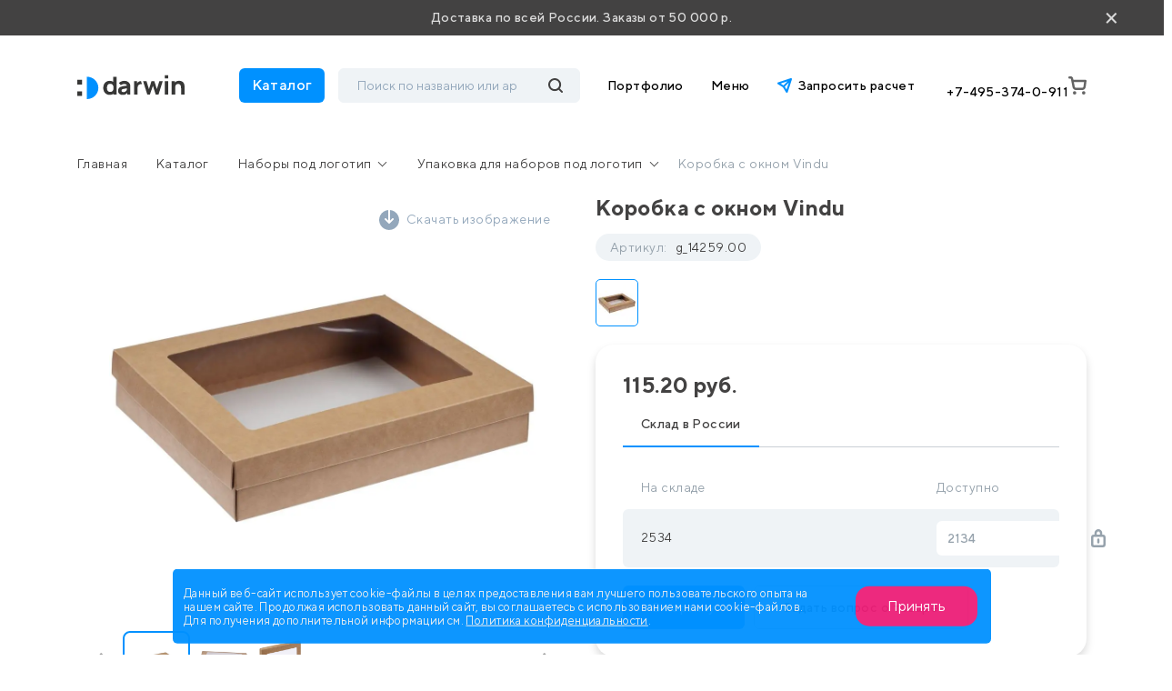

--- FILE ---
content_type: text/html; charset=UTF-8
request_url: https://drwn.ru/catalog/nabory/upakovka-dlya-naborov/korobka-vindu/
body_size: 30144
content:
<!DOCTYPE html>
<html lang="ru">

<head>
    <title>Коробка с окном Vindu g_14259.00 с логотипом заказать: нанесение печати лого на Коробка с окном Vindu | Упаковка для наборов</title>
<!--  <script src="https://smartcaptcha.yandexcloud.net/captcha.js?render=onload&onload=YCaptchaLoadFunction" defer-->
<!--          data-skip-moving="true"></script>-->
    <meta http-equiv="Content-Type" content="text/html; charset=UTF-8" />
<meta name="keywords" content="брендирование, логотип, подарки" />
<meta name="description" content="Коробка с окном Vindu g_14259.00 с логотипом на заказ. Нанесение логотипа компании на Коробка с окном Vindu g_14259.00 по хорошим ценам. Изготовление промо Коробка с окном Vindu | Упаковка для наборов предлагает компания Darwin.  Минимальный заказ 50 000 руб. 20 лет опыта. Доставка по России." />
<link href="/local/templates/darwin/css/bootstrap.css?1763721233198271" type="text/css"  data-template-style="true"  rel="stylesheet" />
<link href="/local/templates/darwin/css/all.css?176372123363156" type="text/css"  data-template-style="true"  rel="stylesheet" />
<link href="/local/templates/darwin/css/jquery.formstyler.css?17637212332192" type="text/css"  data-template-style="true"  rel="stylesheet" />
<link href="/local/templates/darwin/css/jquery.formstyler.theme.css?176372123311198" type="text/css"  data-template-style="true"  rel="stylesheet" />
<link href="/local/templates/darwin/css/slick.css?17637212331798" type="text/css"  data-template-style="true"  rel="stylesheet" />
<link href="/local/templates/darwin/css/slick-theme.css?17637212334623" type="text/css"  data-template-style="true"  rel="stylesheet" />
<link href="/local/templates/darwin/css/jquery.fancybox.css?176372123315598" type="text/css"  data-template-style="true"  rel="stylesheet" />
<link href="/local/templates/darwin/css/easyzoom.css?1763721233886" type="text/css"  data-template-style="true"  rel="stylesheet" />
<link href="/local/templates/darwin/css/style.css?1765875473278277" type="text/css"  data-template-style="true"  rel="stylesheet" />
<link href="/local/templates/darwin/redesign/styles/plugins/other/swiper-bundle.min.css?176372123415563" type="text/css"  data-template-style="true"  rel="stylesheet" />
<link href="/local/templates/darwin/redesign/styles/plugins/other/nouislider.css?17637212345045" type="text/css"  data-template-style="true"  rel="stylesheet" />
<link href="/local/templates/darwin/redesign/styles/plugins/logicloud/panel.css?1763721234654" type="text/css"  data-template-style="true"  rel="stylesheet" />
<link href="/local/templates/darwin/redesign/styles/plugins/logicloud/loader.css?17637212346290" type="text/css"  data-template-style="true"  rel="stylesheet" />
<link href="/local/templates/darwin/redesign/styles/plugins/logicloud/alert.css?1763721234726" type="text/css"  data-template-style="true"  rel="stylesheet" />
<link href="/local/templates/darwin/redesign/styles/main.css?1764298762182545" type="text/css"  data-template-style="true"  rel="stylesheet" />
<link href="/local/templates/darwin/components/bitrix/menu/main/style.css?1763721233581" type="text/css"  data-template-style="true"  rel="stylesheet" />
<link href="/local/templates/.default/components/bitrix/menu/footer/style.css?1763721233581" type="text/css"  data-template-style="true"  rel="stylesheet" />
<link href="/bitrix/components/niges/cookiesacceptpro/templates/.default/style.css?17637212152845" type="text/css"  data-template-style="true"  rel="stylesheet" />
<script>if(!window.BX)window.BX={};if(!window.BX.message)window.BX.message=function(mess){if(typeof mess==='object'){for(let i in mess) {BX.message[i]=mess[i];} return true;}};</script>
<script>(window.BX||top.BX).message({"JS_CORE_LOADING":"Загрузка...","JS_CORE_NO_DATA":"- Нет данных -","JS_CORE_WINDOW_CLOSE":"Закрыть","JS_CORE_WINDOW_EXPAND":"Развернуть","JS_CORE_WINDOW_NARROW":"Свернуть в окно","JS_CORE_WINDOW_SAVE":"Сохранить","JS_CORE_WINDOW_CANCEL":"Отменить","JS_CORE_WINDOW_CONTINUE":"Продолжить","JS_CORE_H":"ч","JS_CORE_M":"м","JS_CORE_S":"с","JSADM_AI_HIDE_EXTRA":"Скрыть лишние","JSADM_AI_ALL_NOTIF":"Показать все","JSADM_AUTH_REQ":"Требуется авторизация!","JS_CORE_WINDOW_AUTH":"Войти","JS_CORE_IMAGE_FULL":"Полный размер"});</script>

<script src="/bitrix/js/main/core/core.js?1763721219511455"></script>

<script>BX.Runtime.registerExtension({"name":"main.core","namespace":"BX","loaded":true});</script>
<script>BX.setJSList(["\/bitrix\/js\/main\/core\/core_ajax.js","\/bitrix\/js\/main\/core\/core_promise.js","\/bitrix\/js\/main\/polyfill\/promise\/js\/promise.js","\/bitrix\/js\/main\/loadext\/loadext.js","\/bitrix\/js\/main\/loadext\/extension.js","\/bitrix\/js\/main\/polyfill\/promise\/js\/promise.js","\/bitrix\/js\/main\/polyfill\/find\/js\/find.js","\/bitrix\/js\/main\/polyfill\/includes\/js\/includes.js","\/bitrix\/js\/main\/polyfill\/matches\/js\/matches.js","\/bitrix\/js\/ui\/polyfill\/closest\/js\/closest.js","\/bitrix\/js\/main\/polyfill\/fill\/main.polyfill.fill.js","\/bitrix\/js\/main\/polyfill\/find\/js\/find.js","\/bitrix\/js\/main\/polyfill\/matches\/js\/matches.js","\/bitrix\/js\/main\/polyfill\/core\/dist\/polyfill.bundle.js","\/bitrix\/js\/main\/core\/core.js","\/bitrix\/js\/main\/polyfill\/intersectionobserver\/js\/intersectionobserver.js","\/bitrix\/js\/main\/lazyload\/dist\/lazyload.bundle.js","\/bitrix\/js\/main\/polyfill\/core\/dist\/polyfill.bundle.js","\/bitrix\/js\/main\/parambag\/dist\/parambag.bundle.js"]);
</script>
<script>BX.Runtime.registerExtension({"name":"delight_webp","namespace":"window","loaded":true});</script>
<script>BX.Runtime.registerExtension({"name":"pull.protobuf","namespace":"BX","loaded":true});</script>
<script>BX.Runtime.registerExtension({"name":"rest.client","namespace":"window","loaded":true});</script>
<script>(window.BX||top.BX).message({"pull_server_enabled":"Y","pull_config_timestamp":1754481450,"shared_worker_allowed":"Y","pull_guest_mode":"N","pull_guest_user_id":0,"pull_worker_mtime":1763721219});(window.BX||top.BX).message({"PULL_OLD_REVISION":"Для продолжения корректной работы с сайтом необходимо перезагрузить страницу."});</script>
<script>BX.Runtime.registerExtension({"name":"pull.client","namespace":"BX","loaded":true});</script>
<script>BX.Runtime.registerExtension({"name":"pull","namespace":"window","loaded":true});</script>
<script>(window.BX||top.BX).message({"ARTURGOLUBEV_ABANDONED_JS_MODULE":"Ловец заказов: ","ARTURGOLUBEV_ABANDONED_JS_MODULE_STANDART":"Ловец заказов (оформление заказа): ","ARTURGOLUBEV_ABANDONED_JS_MODULE_FAST":"Ловец заказов (заказ в 1 клик): ","ARTURGOLUBEV_ABANDONED_JS_MAIN_ERROR":"Ошибка при отправке данных. Обратитесь к разработчику решения","ARTURGOLUBEV_ABANDONED_JS_FIND":"найдено","ARTURGOLUBEV_ABANDONED_JS_NOFIND":"не найдено","ARTURGOLUBEV_ABANDONED_JS_INIT":"активация","ARTURGOLUBEV_ABANDONED_JS_F_EMAIL":"поле Email ","ARTURGOLUBEV_ABANDONED_JS_F_NAME":"поле Имя ","ARTURGOLUBEV_ABANDONED_JS_F_PHONE":"поле Телефон ","ARTURGOLUBEV_ABANDONED_JS_F_PRODUCT":"поле Продукт ","ARTURGOLUBEV_ABANDONED_JS_F_PHONE_OFF":"Обязательное поле телефон отсутствует!","ARTURGOLUBEV_ABANDONED_JS_MODE_ON":"сбор Активен и собирает информацию! ","ARTURGOLUBEV_ABANDONED_JS_MODE_OFF":"сбор НЕ активен, т.к. поля не найдены! ","ARTURGOLUBEV_ABANDONED_JS_AJAX_STANDART":"результат обработки данных - "});</script>
<script>BX.Runtime.registerExtension({"name":"ag_abandoned_main","namespace":"window","loaded":true});</script>
<script>(window.BX||top.BX).message({"LANGUAGE_ID":"ru","FORMAT_DATE":"DD.MM.YYYY","FORMAT_DATETIME":"DD.MM.YYYY HH:MI:SS","COOKIE_PREFIX":"BITRIX_SM","SERVER_TZ_OFFSET":"10800","UTF_MODE":"Y","SITE_ID":"s1","SITE_DIR":"\/","USER_ID":"","SERVER_TIME":1769429759,"USER_TZ_OFFSET":0,"USER_TZ_AUTO":"Y","bitrix_sessid":"f4fed12e11d778568c0f8b779cf21a7b"});</script>


<script src="/bitrix/js/delight.webpconverter/delight.webp.js?17637212162093"></script>
<script src="/bitrix/js/pull/protobuf/protobuf.js?1763721219274055"></script>
<script src="/bitrix/js/pull/protobuf/model.js?176372121970928"></script>
<script src="/bitrix/js/rest/client/rest.client.js?176372122017414"></script>
<script src="/bitrix/js/pull/client/pull.client.js?176372121983861"></script>
<meta name="delight_webpconverter_attr" content="data-src|data-bg|data-wdbg|srcset|src">
<script>
					(function () {
						"use strict";

						var counter = function ()
						{
							var cookie = (function (name) {
								var parts = ("; " + document.cookie).split("; " + name + "=");
								if (parts.length == 2) {
									try {return JSON.parse(decodeURIComponent(parts.pop().split(";").shift()));}
									catch (e) {}
								}
							})("BITRIX_CONVERSION_CONTEXT_s1");

							if (cookie && cookie.EXPIRE >= BX.message("SERVER_TIME"))
								return;

							var request = new XMLHttpRequest();
							request.open("POST", "/bitrix/tools/conversion/ajax_counter.php", true);
							request.setRequestHeader("Content-type", "application/x-www-form-urlencoded");
							request.send(
								"SITE_ID="+encodeURIComponent("s1")+
								"&sessid="+encodeURIComponent(BX.bitrix_sessid())+
								"&HTTP_REFERER="+encodeURIComponent(document.referrer)
							);
						};

						if (window.frameRequestStart === true)
							BX.addCustomEvent("onFrameDataReceived", counter);
						else
							BX.ready(counter);
					})();
				</script>

         <script>
                BX.namespace("infograd.marker");
                "use strict";
                BX.ready(function(){
                    let markerRefresh = () => {
                        if(document.querySelectorAll('[data-wnfgr="markers"').length){
                            let bLoad = false;
                            for(let imarkerNode of document.querySelectorAll('[data-wnfgr="markers"')){
                                let id = imarkerNode.dataset.id;
                                if(!imarkerNode.firstElementChild && Number(id) > 0){
                                    bLoad = true;
                                }
                            }
                            if(bLoad){
                                BX.loadCSS(['/bitrix/css/infograd.marker/style.css?v=0.2.4']);
                                BX.infograd.marker_refresh();
                            }
                        }
                    }
                    if(typeof BX.infograd.marker != 'function')
                        BX.infograd.marker_refresh = () => BX.loadScript("/bitrix/js/infograd.marker/script.js?v=0.2.4", markerRefresh);
                    markerRefresh();
                });
            </script>
        
<script>
	if (window == window.top) {
		document.addEventListener("DOMContentLoaded", function() {
			var div = document.createElement("div");
			div.classList.add("nca-cookiesacceptpro-line-wrp");
			div.innerHTML = ' <div id="nca-cookiesacceptpro-line" style="display:none" class="nca-cookiesacceptpro-line style-1 "> <div id="nca-nca-position-left"id="nca-bar" class="nca-bar nca-style- nca-animation-none nca-position-left"> <div class="nca-cookiesacceptpro-line-text">Данный веб-сайт использует cookie-файлы в целях предоставления вам лучшего пользовательского опыта на нашем сайте. Продолжая использовать данный сайт, вы соглашаетесь с использованием нами cookie-файлов. Для получения дополнительной информации см. <a href="/agreement/" target="_blank">Политика конфиденциальности</a>.</div> <div class="nca-cookiesacceptpro-line-btns"> <button type="button" id="nca-cookiesacceptpro-line-accept-btn" onclick="ncaCookieAcceptProBtn()" >Принять</button> </div> </div> </div> ';
			document.body.appendChild(div);
			
		});
	}

	function ncaCookieAcceptProBtn(){ 
		var alertWindow = document.getElementById("nca-cookiesacceptpro-line");	alertWindow.remove();
		var alertWindowBg = document.getElementById("nca-cookiesacceptpro-line-bg");	if(alertWindowBg) alertWindowBg.remove();

		var cookie_string = "NCA_COOKIE_ACCEPT_PRO_s1_1" + "=" + escape("Y"); 
		var expires = new Date((new Date).getTime() + (1000 * 60 * 60 * 24 * 1730)); 
		cookie_string += "; expires=" + expires.toUTCString(); 
		cookie_string += "; path=" + escape ("/"); 
		document.cookie = cookie_string; 			
	}

	function ncaCookieCancelProBtn(){ 
		var alertWindow = document.getElementById("nca-cookiesacceptpro-line");	alertWindow.remove();
		var alertWindowBg = document.getElementById("nca-cookiesacceptpro-line-bg");	if(alertWindowBg) alertWindowBg.remove();

		var cookie_string = "NCA_COOKIE_ACCEPT_PRO_s1_1" + "=" + escape("Y"); 
		var expires = new Date((new Date).getTime() + (1000 * 60 * 60 * 24 * 1730)); 
		cookie_string += "; expires=" + expires.toUTCString(); 
		cookie_string += "; path=" + escape ("/"); 
		document.cookie = cookie_string; 

		var cookie_string_cancel = "NCA_COOKIE_ACCEPT_PRO_USER_CANCELED_s1_1" + "=" + escape("Y"); 
		var expires = new Date((new Date).getTime() + (1000 * 60 * 60 * 24 * 1730)); 
		cookie_string_cancel += "; expires=" + expires.toUTCString(); 
		cookie_string_cancel += "; path=" + escape ("/"); 
		document.cookie = cookie_string_cancel; 			
	}

	function ncaCookieAcceptProCheck(){
		var closeCookieValue = "N"; 
		var value = "; " + document.cookie;
		var parts = value.split("; " + "NCA_COOKIE_ACCEPT_PRO_s1_1" + "=");
		if (parts.length == 2) { 
			closeCookieValue = parts.pop().split(";").shift(); 
		}
		if(closeCookieValue != "Y") { 
			/*document.head.insertAdjacentHTML("beforeend", "<style>#nca-cookiesacceptpro-line {display:flex}</style>")*/
			var alertWindowWin = document.getElementById("nca-cookiesacceptpro-line");	
			alertWindowWin.setAttribute("style","");
			var alertWindowBg = document.getElementById("nca-cookiesacceptpro-line-bg");	
			if(alertWindowBg) alertWindowBg.setAttribute("style","display:block");			
		} else { 
			document.head.insertAdjacentHTML("beforeend", "<style>#nca-cookiesacceptpro-line {display:none}</style>")
		}			
	}

	document.addEventListener("DOMContentLoaded", () => {
		ncaCookieAcceptProCheck();
	});	

	</script>
 <style> .nca-cookiesacceptpro-line-bg { /* display: block; */ display: none; position: fixed; width: 100%; height: 100%; top: 0; left: 0; background: #222222; opacity: 0.3; z-index: 99998; } .nca-cookiesacceptpro-line-wrp { box-sizing: border-box !important; margin: 0 !important; border: none !important; width: 100% !important; display: block; clear: both !important; z-index: 99999; position: fixed; bottom: 0px !important; } .nca-cookiesacceptpro-line { box-sizing: border-box !important; margin: 0 !important; border: none !important; /*width: 100%;*/ min-height: 10px !important; /*max-height: 250px !important;*/ display: block; clear: both !important; padding: 12px !important; /* position: absolute; */ position: relative; opacity: 0.95; /*margin-left: auto !important; margin-right: auto !important;*/ border-radius: 5px; transform: translateY(-15%) translateX(0%) ; max-width: 900px; font-size: 13px; color: #eeeeee; background: #0091FF; background-color: #0091FF; margin-left: auto !important; margin-right: auto !important; } .nca-cookiesacceptpro-line > div { display: flex; align-items: center; } .nca-cookiesacceptpro-line > div > div { padding-left: 2%; padding-right: 2%; padding-top: 2px; padding-bottom: 2px; } .nca-cookiesacceptpro-line > div > div:first-child { padding-left: 0; } .nca-cookiesacceptpro-line > div > div:last-child { padding-right: 0; } .nca-cookiesacceptpro-line a { color: inherit !important; text-decoration:underline !important; } .nca-cookiesacceptpro-line-btns { display: flex; align-items: center; justify-content: space-evenly; } .nca-cookiesacceptpro-line #nca-cookiesacceptpro-line-accept-btn , .nca-cookiesacceptpro-line #nca-cookiesacceptpro-line-cancel-btn { cursor: pointer; color: inherit; background: inherit; background-color: inherit; padding-left: inherit; padding-right: inherit; margin: inherit; margin: 5px 3px; border: inherit; border-radius: inherit; font-size: 16px; color: #ffffff; background: #ED1E78; background-color: #ED1E78; border-radius: 15px; padding-left: 35px; padding-right: 35px; padding-top: 14px; padding-bottom: 14px; border: 0px solid #00162d; outline: none; transition: all ease .2s; } .nca-cookiesacceptpro-line #nca-cookiesacceptpro-line-accept-btn , .nca-cookiesacceptpro-line #nca-cookiesacceptpro-line-mob-accept-btn { margin-left: 0px !important; } .nca-cookiesacceptpro-line #nca-cookiesacceptpro-line-cancel-btn , .nca-cookiesacceptpro-line #nca-cookiesacceptpro-line-mob-cancel-btn { margin-right: 0px !important; } .nca-cookiesacceptpro-line #nca-cookiesacceptpro-line-cancel-btn { color: ; background: ; background-color: ; border-color: ; } .nca-cookiesacceptpro-line #nca-cookiesacceptpro-line-accept-btn:hover , .nca-cookiesacceptpro-line #nca-cookiesacceptpro-line-cancel-btn:hover { } .nca-cookiesacceptpro-line #nca-cookiesacceptpro-line-cancel-btn:hover { } @media screen and (max-width:719px) { .nca-cookiesacceptpro-line { ; } .nca-cookiesacceptpro-line > div { flex-wrap: wrap; } .nca-cookiesacceptpro-line > div > div { padding-left: 0% !important; padding-right: 0% !important; } .nca-cookiesacceptpro-line-btns { margin-top: 7px; } .nca-cookiesacceptpro-line #nca-cookiesacceptpro-line-accept-btn , .nca-cookiesacceptpro-line #nca-cookiesacceptpro-line-cancel-btn { } } </style> 



<script src="/local/templates/darwin/js/jquery.js?1763721233273199"></script>
<script src="/local/templates/darwin/js/bootstrap.min.js?176372123360135"></script>
<script src="/local/templates/darwin/js/jquery.formstyler.js?176372123339745"></script>
<script src="/local/templates/darwin/js/jquery.lazyloadxt.min.js?17637212332431"></script>
<script src="/local/templates/darwin/js/jquery.lazyloadxt.bg.min.js?1763721233307"></script>
<script src="/local/templates/darwin/redesign/scripts/plugins/other/swiper-bundle.min.js?1763721234135171"></script>
<script src="/local/templates/darwin/redesign/scripts/plugins/other/nouislider.js?176372123463666"></script>
<script src="/local/templates/darwin/js/popper.js?176372123321220"></script>
<script src="/local/templates/darwin/js/slick.js?176372123384478"></script>
<script src="/local/templates/darwin/js/jquery.cookie.js?17637212333140"></script>
<script src="/local/templates/darwin/js/ajaxPagination.js?17637212333927"></script>
<script src="/local/templates/darwin/js/jquery.maskedinput.min.js?17637212334324"></script>
<script src="/local/templates/darwin/js/perfect-scrollbar.js?176372123336645"></script>
<script src="/local/templates/darwin/js/easyzoom.js?17637212339874"></script>
<script src="/local/templates/darwin/js/masonry.pkgd.min.js?176372123324103"></script>
<script src="/local/templates/darwin/js/script.js?176372123365844"></script>
<script src="/local/templates/darwin/js/plugins/logicloud/main.js?176372123310980"></script>
<script src="/local/templates/darwin/js/plugins/logicloud/bx-panel.js?17637212331183"></script>
<script src="/local/templates/darwin/js/product.js?176372123333150"></script>
<script src="/local/templates/darwin/redesign/scripts/mobile-filter.js?17637212344105"></script>
<script src="/local/templates/darwin/components/bitrix/sale.basket.basket.line/header-redesign/script.js?17637212335335"></script>
<script src="/local/templates/darwin/components/bitrix/catalog.section.list/big-menu/script.js?17637212333227"></script>
<script src="/local/components/lcld/search.title/script.js?17637212339674"></script>
<script src="/local/templates/darwin/components/lcld/search.title/header-redesign/script.js?176372123310596"></script>
<script src="/local/components/logicloud/subscribe/templates/.default/script.js?17655303813607"></script>
<script src="/local/templates/darwin/components/lcld/search.title/mobile/script.js?176372123310641"></script>
<script src="/local/components/logicloud/forms/js/callback.js?176429916624527"></script>

    <meta http-equiv="X-UA-Compatible" content="IE=edge">
    <meta name="viewport" content="width=device-width, initial-scale=1, maximum-scale=1, minimum-scale=1, user-scalable=no">
    <link rel="shortcut icon" type="image/png" href="/favicon.png" />

    <link rel="preconnect" href="https://fonts.googleapis.com">
    <link rel="preconnect" href="https://fonts.gstatic.com" crossorigin>
    <link
        href="https://fonts.googleapis.com/css2?family=Commissioner:wght@200;400;600;800&family=Inter:wght@200;400;600;800&family=Manrope:wght@200;400;600;800&display=swap"
        rel="stylesheet">
        <link rel="canonical" href="https://drwn.ru/catalog/nabory/upakovka-dlya-naborov/korobka-vindu/" />

    <script defer="defer" src="/local/templates/darwin/static/js/main.a1e66ff6.js?1"></script>
    <script defer="defer" src="/local/templates/darwin/static/js/main.189ee470.js?1"></script>
    <script src="https://cdn.jsdelivr.net/npm/@fancyapps/ui@5.0/dist/fancybox/fancybox.umd.js"></script>

    <link
        rel="stylesheet"
        href="https://cdn.jsdelivr.net/npm/@fancyapps/ui@5.0/dist/fancybox/fancybox.css" />
    
    <script data-skip-moving="true">
        (function(w, d, u) {
            var s = d.createElement('script');
            s.async = true;
            s.src = u + '?' + (Date.now() / 60000 | 0);
            var h = d.getElementsByTagName('script')[0];
            h.parentNode.insertBefore(s, h);
        })(window, document, 'https://cdn-ru.bitrix24.ru/b352303/crm/tag/call.tracker.js');
    </script>
    <script>
        ! function() {
            var t = document.createElement("script");
            t.type = "text/javascript", t.async = !0, t.src = "https://vk.com/js/api/openapi.js?169", t.onload = function() {
                VK.Retargeting.Init("VK-RTRG-1106061-enwL"), VK.Retargeting.Hit()
            }, document.head.appendChild(t)
        }();
    </script>
    <!-- calltouch -->
    <script data-skip-moving="true">
        (function(w, d, n, c) {
            w.CalltouchDataObject = n;
            w[n] = function() {
                w[n]["callbacks"].push(arguments)
            };
            if (!w[n]["callbacks"]) {
                w[n]["callbacks"] = []
            }
            w[n]["loaded"] = false;
            if (typeof c !== "object") {
                c = [c]
            }
            w[n]["counters"] = c;
            for (var i = 0; i < c.length; i += 1) {
                p(c[i])
            }

            function p(cId) {
                var a = d.getElementsByTagName("script")[0],
                    s = d.createElement("script"),
                    i = function() {
                        a.parentNode.insertBefore(s, a)
                    },
                    m = typeof Array.prototype.find === 'function',
                    n = m ? "init-min.js" : "init.js";
                s.async = true;
                s.src = "https://mod.calltouch.ru/" + n + "?id=" + cId;
                if (w.opera == "[object Opera]") {
                    d.addEventListener("DOMContentLoaded", i, false)
                } else {
                    i()
                }
            }
        })(window, document, "ct", "0ycd5tdu");
    </script>
    <!-- calltouch -->
</head>

<body>
    <noscript><img src="https://vk.com/rtrg?p=VK-RTRG-1106061-enwL" style="position:fixed; left:-999px;" alt="" />
    </noscript>

            <header class="">
                    <!--noindex-->
            <div class="block-delivery">
                <p>Доставка по всей России. Заказы от 50 000 р.</p>
                <div class="block-delivery__close">×</div>
            </div>
            <!--/noindex-->
                <div class="header-content">
            <div class="container">

                <div class="header-content__flex__mobile">
                    <button type="button" class="main-button__mobile">
                        <svg xmlns="http://www.w3.org/2000/svg" width="24" height="24" viewBox="0 0 24 24">
                            <rect width="24" height="24" fill="none" />
                            <g transform="translate(-16045 -16891)" fill="none">
                                <path
                                    d="M16061,16913a3,3,0,0,1-3-3v-3a3,3,0,0,1,3-3h3a3,3,0,0,1,3,3v3a3,3,0,0,1-3,3Zm-11,0a3,3,0,0,1-3-3v-3a3,3,0,0,1,3-3h3a3,3,0,0,1,3,3v3a3,3,0,0,1-3,3Zm11-11a3,3,0,0,1-3-3v-3a3,3,0,0,1,3-3h3a3,3,0,0,1,3,3v3a3,3,0,0,1-3,3Zm-11,0a3,3,0,0,1-3-3v-3a3,3,0,0,1,3-3h3a3,3,0,0,1,3,3v3a3,3,0,0,1-3,3Z"
                                    stroke="none" />
                                <path
                                    d="M 16063.9990234375 16910.5 C 16064.275390625 16910.5 16064.5 16910.275390625 16064.5 16910 L 16064.5 16906.998046875 C 16064.5 16906.72265625 16064.275390625 16906.498046875 16063.9990234375 16906.498046875 L 16060.998046875 16906.498046875 C 16060.724609375 16906.498046875 16060.501953125 16906.72265625 16060.501953125 16906.998046875 L 16060.501953125 16910 C 16060.501953125 16910.275390625 16060.724609375 16910.5 16060.998046875 16910.5 L 16063.9990234375 16910.5 M 16053.001953125 16910.5 C 16053.275390625 16910.5 16053.498046875 16910.275390625 16053.498046875 16910 L 16053.498046875 16906.998046875 C 16053.498046875 16906.72265625 16053.275390625 16906.498046875 16053.001953125 16906.498046875 L 16050.0009765625 16906.498046875 C 16049.724609375 16906.498046875 16049.5 16906.72265625 16049.5 16906.998046875 L 16049.5 16910 C 16049.5 16910.275390625 16049.724609375 16910.5 16050.0009765625 16910.5 L 16053.001953125 16910.5 M 16063.9990234375 16899.498046875 C 16064.2802734375 16899.498046875 16064.5 16899.279296875 16064.5 16898.998046875 L 16064.5 16896.001953125 C 16064.5 16895.724609375 16064.275390625 16895.5 16063.9990234375 16895.5 L 16060.998046875 16895.5 C 16060.724609375 16895.5 16060.501953125 16895.724609375 16060.501953125 16896.001953125 L 16060.501953125 16898.998046875 C 16060.501953125 16899.279296875 16060.7197265625 16899.498046875 16060.998046875 16899.498046875 L 16063.9990234375 16899.498046875 M 16053.001953125 16899.498046875 C 16053.2802734375 16899.498046875 16053.498046875 16899.279296875 16053.498046875 16898.998046875 L 16053.498046875 16896.001953125 C 16053.498046875 16895.724609375 16053.275390625 16895.5 16053.001953125 16895.5 L 16050.0009765625 16895.5 C 16049.724609375 16895.5 16049.5 16895.724609375 16049.5 16896.001953125 L 16049.5 16898.998046875 C 16049.5 16899.279296875 16049.7197265625 16899.498046875 16050.0009765625 16899.498046875 L 16053.001953125 16899.498046875 M 16063.9990234375 16913 L 16060.998046875 16913 C 16059.3427734375 16913 16058.001953125 16911.65625 16058.001953125 16910 L 16058.001953125 16906.998046875 C 16058.001953125 16905.34375 16059.3427734375 16903.998046875 16060.998046875 16903.998046875 L 16063.9990234375 16903.998046875 C 16065.6591796875 16903.998046875 16067 16905.34375 16067 16906.998046875 L 16067 16910 C 16067 16911.65625 16065.6591796875 16913 16063.9990234375 16913 Z M 16053.001953125 16913 L 16050.0009765625 16913 C 16048.3408203125 16913 16047 16911.65625 16047 16910 L 16047 16906.998046875 C 16047 16905.34375 16048.3408203125 16903.998046875 16050.0009765625 16903.998046875 L 16053.001953125 16903.998046875 C 16054.6572265625 16903.998046875 16055.998046875 16905.34375 16055.998046875 16906.998046875 L 16055.998046875 16910 C 16055.998046875 16911.65625 16054.6572265625 16913 16053.001953125 16913 Z M 16063.9990234375 16901.998046875 L 16060.998046875 16901.998046875 C 16059.3427734375 16901.998046875 16058.001953125 16900.658203125 16058.001953125 16898.998046875 L 16058.001953125 16896.001953125 C 16058.001953125 16894.345703125 16059.3427734375 16893 16060.998046875 16893 L 16063.9990234375 16893 C 16065.6591796875 16893 16067 16894.345703125 16067 16896.001953125 L 16067 16898.998046875 C 16067 16900.658203125 16065.6591796875 16901.998046875 16063.9990234375 16901.998046875 Z M 16053.001953125 16901.998046875 L 16050.0009765625 16901.998046875 C 16048.3408203125 16901.998046875 16047 16900.658203125 16047 16898.998046875 L 16047 16896.001953125 C 16047 16894.345703125 16048.3408203125 16893 16050.0009765625 16893 L 16053.001953125 16893 C 16054.6572265625 16893 16055.998046875 16894.345703125 16055.998046875 16896.001953125 L 16055.998046875 16898.998046875 C 16055.998046875 16900.658203125 16054.6572265625 16901.998046875 16053.001953125 16901.998046875 Z"
                                    stroke="none" fill="#434242" />
                            </g>
                        </svg>
                    </button>
                    <div class="logo-mobile">
                        <a href="/">
                            <img src="/local/templates/darwin/images/logo.svg" alt="">
                        </a>
                    </div>
                    <script>
    var bx_basketFKauiI = new BitrixSmallCart;
</script>
<div id="bx_basketFKauiI" class="basket-button bx-basket bx-opener"><!--'start_frame_cache_bx_basketFKauiI'--><a href="/cart/" class="basket">
    <svg xmlns="http://www.w3.org/2000/svg" width="20" height="20" viewBox="0 0 20 20">
        <path id="Path_271" data-name="Path 271" d="M9710.535-6320.075a1.876,1.876,0,0,1,1.875-1.876,1.876,1.876,0,0,1,1.876,1.876,1.874,1.874,0,0,1-1.876,1.874A1.874,1.874,0,0,1,9710.535-6320.075Zm-10,0a1.876,1.876,0,0,1,1.875-1.876,1.876,1.876,0,0,1,1.876,1.876,1.874,1.874,0,0,1-1.876,1.874A1.874,1.874,0,0,1,9700.532-6320.075Zm3.3-3.125a3.748,3.748,0,0,1-2.379-.851,3.748,3.748,0,0,1-1.3-2.166h0l-1.9-9.483h-1.475a1.25,1.25,0,0,1-.885-.367,1.251,1.251,0,0,1-.366-.885h0a1.249,1.249,0,0,1,.366-.883,1.251,1.251,0,0,1,.885-.367h1.475a2.5,2.5,0,0,1,1.587.568,2.488,2.488,0,0,1,.868,1.445l.347,1.74h13.183a1.306,1.306,0,0,1,.625.145,1.25,1.25,0,0,1,.528.537,1.263,1.263,0,0,1,.125.743l-.937,6.6a3.772,3.772,0,0,1-1.261,2.3,3.771,3.771,0,0,1-2.454.922Zm-1.226-3.507a1.246,1.246,0,0,0,.433.722,1.252,1.252,0,0,0,.793.286h7.015a1.258,1.258,0,0,0,.826-.3,1.249,1.249,0,0,0,.424-.771l.747-5.178h-11.287Z" transform="translate(-9695.53 6338.202)" fill="#777"/>
    </svg>
    </a><!--'end_frame_cache_bx_basketFKauiI'--></div>
<script>
bx_basketFKauiI.siteId = 's1';
bx_basketFKauiI.cartId = 'bx_basketFKauiI';
bx_basketFKauiI.ajaxPath = '/bitrix/components/bitrix/sale.basket.basket.line/ajax.php';
bx_basketFKauiI.templateName = 'header-redesign';
bx_basketFKauiI.arParams = {'HIDE_ON_BASKET_PAGES':'N','PATH_TO_AUTHORIZE':'/login/','PATH_TO_BASKET':'/cart/','PATH_TO_ORDER':'/personal/order/make/','PATH_TO_PERSONAL':'/personal/','PATH_TO_PROFILE':'/personal/','PATH_TO_REGISTER':'/login/','POSITION_FIXED':'N','SHOW_AUTHOR':'N','SHOW_DELAY':'N','SHOW_EMPTY_VALUES':'Y','SHOW_IMAGE':'Y','SHOW_NOTAVAIL':'N','SHOW_NUM_PRODUCTS':'Y','SHOW_PERSONAL_LINK':'N','SHOW_PRICE':'Y','SHOW_PRODUCTS':'Y','SHOW_REGISTRATION':'N','SHOW_SUMMARY':'Y','SHOW_TOTAL_PRICE':'Y','CACHE_TYPE':'A','POSITION_VERTICAL':'top','POSITION_HORIZONTAL':'right','MAX_IMAGE_SIZE':'70','AJAX':'N','~HIDE_ON_BASKET_PAGES':'N','~PATH_TO_AUTHORIZE':'/login/','~PATH_TO_BASKET':'/cart/','~PATH_TO_ORDER':'/personal/order/make/','~PATH_TO_PERSONAL':'/personal/','~PATH_TO_PROFILE':'/personal/','~PATH_TO_REGISTER':'/login/','~POSITION_FIXED':'N','~SHOW_AUTHOR':'N','~SHOW_DELAY':'N','~SHOW_EMPTY_VALUES':'Y','~SHOW_IMAGE':'Y','~SHOW_NOTAVAIL':'N','~SHOW_NUM_PRODUCTS':'Y','~SHOW_PERSONAL_LINK':'N','~SHOW_PRICE':'Y','~SHOW_PRODUCTS':'Y','~SHOW_REGISTRATION':'N','~SHOW_SUMMARY':'Y','~SHOW_TOTAL_PRICE':'Y','~CACHE_TYPE':'A','~POSITION_VERTICAL':'top','~POSITION_HORIZONTAL':'right','~MAX_IMAGE_SIZE':'70','~AJAX':'N','cartId':'bx_basketFKauiI'}; // TODO \Bitrix\Main\Web\Json::encode
bx_basketFKauiI.closeMessage = 'Скрыть';
bx_basketFKauiI.openMessage = 'Раскрыть';
bx_basketFKauiI.activate();
</script>

                </div>


                <div class="header-content__flex">

                    <button type="button" class="main-button__mobile__close">
                        <img src="/local/templates/darwin/redesign/images/close_blue_nw.svg" alt="">
                        Закрыть
                    </button>

                    <div class="header-content__flex__content">
                    <div class="logo">
                        <a href="/" style="max-height: 31px; overflow: hidden; display: block;">
                            <div id="logo-animation" style="width: 118px;"></div>
                            <img id="logo-hide" src="/local/templates/darwin/images/logo.svg" alt="" />
                        </a>
                    </div>

                    <div class="main-menu">
                        <div class="catalog-menu">
    <div class="header__part d-hid header__toggle">
        <div class="menu-toggle-cont big-menu-open">
            <span class="menu-text">Каталог</span>
        </div>
    </div>
    <div class="big-menu">
        <div class="big-menu-bg"></div>
        <div class="big-menu-content">
            <div class="container">
                <div class="big-menu-content-scroll">
                    <a href="#" class="big-menu__close">
                        <svg xmlns="http://www.w3.org/2000/svg" width="13.414" height="13.413" viewBox="0 0 13.414 13.413">
                            <path id="Path_280" data-name="Path 280"
                                  d="M11632-14115.374l-4.372,4.374-1.629-1.629,4.373-4.373-4.367-4.369,1.627-1.628,4.368,4.369,4.372-4.369,1.627,1.628-4.371,4.369,4.371,4.373-1.627,1.629Z"
                                  transform="translate(-11625.29 14123.706)" fill="#0091ff" stroke="rgba(0,0,0,0)" stroke-width="1"/>
                        </svg>
                    </a>
                    <div class="row">
                        <div class="col-lg-3 col-12">
                            <p class="caption">Каталог</p>
                            <a href="/catalog/" class="button-blue">Перейти в каталог</a>

                        </div>
                        <a href="/catalog/" class="all-catalog__nw">Весь каталог</a>
                                                    <div class="col-lg-3 col-md-4 col-12">
                                <p class="info">Сувениры всем и каждому</p>
                                <ul class="main-menu-n main-menu-n-list">
                                    <li class="highlight-1"><a href="/catalog/gotovye-resheniya/" class="main-menu-n-link"><span class="icon"><img src="/upload/uf/c4a/gdvgp3snhibsphhti792lq0vv53rvyud.svg" alt=""></span>Готовые решения</a></li>                                                    <li>
                                                        <a href="/new-arrivals/" class="main-menu-n-link">
                                                            <span class="icon">
                                                                <img
                                                                    src="/local/templates/darwin/images/new-goods.svg"
                                                                    alt="">
                                                            </span>
                                                            Новинки
                                                        </a>
                                                    </li>
                                                    <li class="highlight-0"><a href="/catalog/likvidatsiya/" class="main-menu-n-link"><span class="icon"><img src="/upload/uf/ff0/12q0qz9ba2vuwrsoi4ymcrd22e54ly8t.svg" alt=""></span>Ликвидация</a><li class="highlight-"><a href="/catalog/ruchki/" class="main-menu-n-link"><span class="icon"><img src="/upload/uf/d16/0v70k0v6jadirfrouu8dkpcez66yl7xl.svg" alt=""></span>Ручки</a><div class="main-menu-n-dropdown-bg"></div><div class="main-menu-n-dropdown"><div class="main-menu-n-dropdown-scroll"><div class="container"><div class="row"><div class="col-lg-5 col-12"><p class="caption">Ручки</p></div><div class="col-lg-7 col-12"><a href="#" class="main-menu-n-dropdown__close"><img src="/local/templates/darwin/images/arrow-back.svg" alt=""><span>Вернуться назад</span></a><ul class="main-menu-n"><li><a href="/catalog/ruchki/" class="all-products__nw">Все товары категории</a></li><li><a href="/catalog/ruchki/plastikovye-ruchki/">Пластиковые ручки</a></li><li><a href="/catalog/ruchki/metallicheskie-ruchki/">Металлические ручки</a></li><li><a href="/catalog/ruchki/karandashi/">Карандаши</a></li><li><a href="/catalog/ruchki/eco-ruchki/">ECO-ручки</a></li><li><a href="/catalog/ruchki/originalnye-ruchki/">Оригинальные ручки</a></li><li><a href="/catalog/ruchki/pismennye-nabory/">Письменные наборы</a></li><li><a href="/catalog/ruchki/upakovka/">Упаковки для ручек</a></li><li><a href="/catalog/ruchki/markery-i-flomastery/">Маркеры и фломастеры</a></li><li><a href="/catalog/ruchki/melki/">Мелки</a></li></ul></div></div></div></div></div></li><li><a href="/catalog/futbolki-kategoriya/" class="main-menu-n-link"><span class="icon"><img src="/upload/uf/d87/c18ek0gnxi0w9lmk0mg3sp8afyvd7rst.svg" alt=""></span>Футболки</a><div class="main-menu-n-dropdown-bg"></div><div class="main-menu-n-dropdown"><div class="main-menu-n-dropdown-scroll"><div class="container"><div class="row"><div class="col-lg-5 col-12"><p class="caption">Футболки</p></div><div class="col-lg-7 col-12"><a href="#" class="main-menu-n-dropdown__close"><img src="/local/templates/darwin/images/arrow-back.svg" alt=""><span>Вернуться назад</span></a><ul class="main-menu-n"><li><a href="/catalog/futbolki-kategoriya/" class="all-products__nw">Все товары категории</a></li><li><a href="/catalog/futbolki-kategoriya/polo_1/">Поло</a></li><li><a href="/catalog/futbolki-kategoriya/promo_1/">Промо-футболки</a></li><li><a href="/catalog/futbolki-kategoriya/zhenskie/">Женские футболки</a></li><li><a href="/catalog/futbolki-kategoriya/muzhskie/">Мужские футболки</a></li><li><a href="/catalog/futbolki-kategoriya/detskie/">Детские футболки</a></li><li><a href="/catalog/futbolki-kategoriya/s-dlinnym-rukavom/">Футболки с длинным рукавом</a></li></ul></div></div></div></div></div></li><li><a href="/catalog/fleshki/" class="main-menu-n-link"><span class="icon"><img src="/upload/uf/eb7/d700z6pgcmce7q2uqbey6j1s9u8ys4iy.svg" alt=""></span>Флешки</a><div class="main-menu-n-dropdown-bg"></div><div class="main-menu-n-dropdown"><div class="main-menu-n-dropdown-scroll"><div class="container"><div class="row"><div class="col-lg-5 col-12"><p class="caption">Флешки</p></div><div class="col-lg-7 col-12"><a href="#" class="main-menu-n-dropdown__close"><img src="/local/templates/darwin/images/arrow-back.svg" alt=""><span>Вернуться назад</span></a><ul class="main-menu-n"><li><a href="/catalog/fleshki/" class="all-products__nw">Все товары категории</a></li><li><a href="/catalog/fleshki/plastikovye-fleshki/">Пластиковые флешки</a></li><li><a href="/catalog/fleshki/metallicheskie-fleshki/">Металлические флешки</a></li><li><a href="/catalog/fleshki/iz-silikona-i-pvkh/">Флешки из силикона и ПВХ</a></li><li><a href="/catalog/fleshki/fleshki-iz-dereva/">Флешки из дерева</a></li><li><a href="/catalog/fleshki/steklo/">Стеклянные флешки</a></li><li><a href="/catalog/fleshki/nabory-s-fleshkami/">Наборы с флешками</a></li><li><a href="/catalog/fleshki/originalnye/">Оригинальные флешки</a></li><li><a href="/catalog/fleshki/upakovka_1/">Упаковка для флешек</a></li></ul></div></div></div></div></div></li><li><a href="/catalog/ezhednevniki-i-bloknoty/" class="main-menu-n-link"><span class="icon"><img src="/upload/uf/78d/gub5pu3bw6hnlngicpxidcejt8x40ot6.svg" alt=""></span>Ежедневники и блокноты</a><div class="main-menu-n-dropdown-bg"></div><div class="main-menu-n-dropdown"><div class="main-menu-n-dropdown-scroll"><div class="container"><div class="row"><div class="col-lg-5 col-12"><p class="caption">Ежедневники и блокноты</p></div><div class="col-lg-7 col-12"><a href="#" class="main-menu-n-dropdown__close"><img src="/local/templates/darwin/images/arrow-back.svg" alt=""><span>Вернуться назад</span></a><ul class="main-menu-n"><li><a href="/catalog/ezhednevniki-i-bloknoty/" class="all-products__nw">Все товары категории</a></li><li><a href="/catalog/ezhednevniki-i-bloknoty/ezhednevnik/">Ежедневники</a></li><li><a href="/catalog/ezhednevniki-i-bloknoty/originalnye-ezhednevniki/">Оригинальные ежедневники</a></li><li><a href="/catalog/ezhednevniki-i-bloknoty/nabory-s-ezhednevnikom/">Наборы с ежедневником</a></li><li><a href="/catalog/ezhednevniki-i-bloknoty/bloknoty/">Блокноты</a></li><li><a href="/catalog/ezhednevniki-i-bloknoty/zapisnye-knizhk/">Записные книжки</a></li><li><a href="/catalog/ezhednevniki-i-bloknoty/planningy/">Планинги</a></li><li><a href="/catalog/ezhednevniki-i-bloknoty/upakovka-dlya-ezhednevnikov/">Упаковка для ежедневников</a></li></ul></div></div></div></div></div></li><li><a href="/catalog/elektronika/" class="main-menu-n-link"><span class="icon"><img src="/upload/uf/401/l6v4omc887agnxmp41zcjtmtpx4gcdrr.svg" alt=""></span>Электроника</a><div class="main-menu-n-dropdown-bg"></div><div class="main-menu-n-dropdown"><div class="main-menu-n-dropdown-scroll"><div class="container"><div class="row"><div class="col-lg-5 col-12"><p class="caption">Электроника</p></div><div class="col-lg-7 col-12"><a href="#" class="main-menu-n-dropdown__close"><img src="/local/templates/darwin/images/arrow-back.svg" alt=""><span>Вернуться назад</span></a><ul class="main-menu-n"><li><a href="/catalog/elektronika/" class="all-products__nw">Все товары категории</a></li><li><a href="/catalog/elektronika/fleshka/">Флешки</a></li><li><a href="/catalog/elektronika/power-bank/">Power bank</a></li><li><a href="/catalog/elektronika/kolonki/">Колонки</a></li><li><a href="/catalog/elektronika/sterilizatory/">Бытовые приборы для дома</a></li><li><a href="/catalog/elektronika/zaryadnye-ustroystva/">Зарядные устройства</a></li><li><a href="/catalog/elektronika/lampy-i-svet_2/">Лампы и светильники</a></li><li><a href="/catalog/elektronika/naushniki/">Наушники</a></li><li><a href="/catalog/elektronika/smart-braslety/">Smart-браслеты</a></li><li><a href="/catalog/elektronika/chekhly-i-derzhateli/">Мобильные аксессуары</a></li><li><a href="/catalog/elektronika/chasy_2/">Часы</a></li><li><a href="/catalog/elektronika/kalkulyatory_1/">Калькуляторы</a></li><li><a href="/catalog/elektronika/zhestkie-diski/">Компьютерные и игровые аксессуары</a></li><li><a href="/catalog/elektronika/prochee/">Прочее</a></li><li><a href="/catalog/elektronika/umnyy-dom/">Умный дом</a></li></ul></div></div></div></div></div></li><li><a href="/catalog/posuda/" class="main-menu-n-link"><span class="icon"><img src="/upload/uf/24d/tphmqkyssexnfje50yezgvc1uvzzl7q4.svg" alt=""></span>Посуда</a><div class="main-menu-n-dropdown-bg"></div><div class="main-menu-n-dropdown"><div class="main-menu-n-dropdown-scroll"><div class="container"><div class="row"><div class="col-lg-5 col-12"><p class="caption">Посуда</p></div><div class="col-lg-7 col-12"><a href="#" class="main-menu-n-dropdown__close"><img src="/local/templates/darwin/images/arrow-back.svg" alt=""><span>Вернуться назад</span></a><ul class="main-menu-n"><li><a href="/catalog/posuda/" class="all-products__nw">Все товары категории</a></li><li><a href="/catalog/posuda/kruzhki/">Кружки</a></li><li><a href="/catalog/posuda/bokaly/">Бокалы</a></li><li><a href="/catalog/posuda/stakan/">Стаканы</a></li><li><a href="/catalog/posuda/nabory-posudy/">Наборы посуды</a></li><li><a href="/catalog/posuda/termokruzhki/">Термокружки</a></li><li><a href="/catalog/posuda/chayniki/">Чайники</a></li><li><a href="/catalog/posuda/butylki-i-emkosti/">Бутылки и емкости</a></li><li><a href="/catalog/posuda/termosy/">Термосы</a></li><li><a href="/catalog/posuda/konteynery-dlya-edy/">Контейнеры для еды</a></li><li><a href="/catalog/posuda/vip-posuda/">VIP-посуда</a></li></ul></div></div></div></div></div></li><li><a href="/catalog/sumki-i-ryukzaki/" class="main-menu-n-link"><span class="icon"><img src="/upload/uf/37d/7ylr1juh3vn13t2sddmro0fj5i2l6qec.svg" alt=""></span>Сумки и рюкзаки</a><div class="main-menu-n-dropdown-bg"></div><div class="main-menu-n-dropdown"><div class="main-menu-n-dropdown-scroll"><div class="container"><div class="row"><div class="col-lg-5 col-12"><p class="caption">Сумки и рюкзаки</p></div><div class="col-lg-7 col-12"><a href="#" class="main-menu-n-dropdown__close"><img src="/local/templates/darwin/images/arrow-back.svg" alt=""><span>Вернуться назад</span></a><ul class="main-menu-n"><li><a href="/catalog/sumki-i-ryukzaki/" class="all-products__nw">Все товары категории</a></li><li><a href="/catalog/sumki-i-ryukzaki/sumki-dlya-noutbukov/">Сумки для ноутбуков</a></li><li><a href="/catalog/sumki-i-ryukzaki/ryukzaki-dlya-noutbukov/">Рюкзаки для ноутбуков</a></li><li><a href="/catalog/sumki-i-ryukzaki/portfeli/">Портфели</a></li><li><a href="/catalog/sumki-i-ryukzaki/universalnye-ryukzaki/">Универсальные рюкзаки</a></li><li><a href="/catalog/sumki-i-ryukzaki/gorodskie-ryukzaki/">Городские рюкзаки</a></li><li><a href="/catalog/sumki-i-ryukzaki/kosmetichki-i-nesessery/">Косметички и несессеры</a></li><li><a href="/catalog/sumki-i-ryukzaki/poyasnye-sumki/">Поясные сумки</a></li><li><a href="/catalog/sumki-i-ryukzaki/sportivnye-ryukzaki/">Спортивные рюкзаки</a></li><li><a href="/catalog/sumki-i-ryukzaki/sportivnye-sumki/">Спортивные сумки</a></li><li><a href="/catalog/sumki-i-ryukzaki/shoppery/">Шопперы</a></li><li><a href="/catalog/sumki-i-ryukzaki/sumki-dlya-piknika/">Сумки для пикника</a></li><li><a href="/catalog/sumki-i-ryukzaki/sumki-kholodilniki/">Сумки-холодильники</a></li><li><a href="/catalog/sumki-i-ryukzaki/plyazhnye-sumki/">Пляжные сумки</a></li><li><a href="/catalog/sumki-i-ryukzaki/dorozhnye-sumki/">Дорожные сумки</a></li><li><a href="/catalog/sumki-i-ryukzaki/chemodany/">Чемоданы</a></li><li><a href="/catalog/sumki-i-ryukzaki/zhenskie-sumki/">Женские сумки</a></li></ul></div></div></div></div></div></li><li><a href="/catalog/odezhda/" class="main-menu-n-link"><span class="icon"><img src="/upload/uf/6df/67pu89ge1uvx0657c9ff1r5kpcxg4rhz.svg" alt=""></span>Одежда</a><div class="main-menu-n-dropdown-bg"></div><div class="main-menu-n-dropdown"><div class="main-menu-n-dropdown-scroll"><div class="container"><div class="row"><div class="col-lg-5 col-12"><p class="caption">Одежда</p></div><div class="col-lg-7 col-12"><a href="#" class="main-menu-n-dropdown__close"><img src="/local/templates/darwin/images/arrow-back.svg" alt=""><span>Вернуться назад</span></a><ul class="main-menu-n"><li><a href="/catalog/odezhda/" class="all-products__nw">Все товары категории</a></li><li><a href="/catalog/odezhda/futbolki/">Футболки</a></li><li><a href="/catalog/odezhda/polo/">Поло</a></li><li><a href="/catalog/odezhda/rubashki/">Рубашки</a></li><li><a href="/catalog/odezhda/tolstovki/">Толстовки</a></li><li><a href="/catalog/odezhda/vetrovki/">Ветровки</a></li><li><a href="/catalog/odezhda/beysbolki/">Бейсболки</a></li><li><a href="/catalog/odezhda/sharfy-i-shapki/">Шарфы и шапки</a></li><li><a href="/catalog/odezhda/perchatki-i-varezhki/">Перчатки и варежки</a></li><li><a href="/catalog/odezhda/kurtki/">Куртки</a></li><li><a href="/catalog/odezhda/zhilety/">Жилеты</a></li><li><a href="/catalog/odezhda/spetsodezhda/">Спецодежда</a></li><li><a href="/catalog/odezhda/remni/">Ремни</a></li><li><a href="/catalog/odezhda/platki/">Платки</a></li><li><a href="/catalog/odezhda/golovnye-ubory/">Головные уборы</a></li><li><a href="/catalog/odezhda/nabory-odezhdy/">Наборы одежды</a></li><li><a href="/catalog/odezhda/bryuki-i-shorty/">Брюки и шорты</a></li><li><a href="/catalog/odezhda/noski/">Носки</a></li><li><a href="/catalog/odezhda/maski/">Маски</a></li><li><a href="/catalog/odezhda/obuv/">Обувь</a></li><li><a href="/catalog/odezhda/leybly-i-shildy/">Лейблы и шильды</a></li></ul></div></div></div></div></div></li><li><a href="/catalog/zonty-i-dozhdeviki/" class="main-menu-n-link"><span class="icon"><img src="/upload/uf/c37/kkqdm0qqs3tqev0w3d3egxlgp1ksqofq.svg" alt=""></span>Зонты и дождевики</a><div class="main-menu-n-dropdown-bg"></div><div class="main-menu-n-dropdown"><div class="main-menu-n-dropdown-scroll"><div class="container"><div class="row"><div class="col-lg-5 col-12"><p class="caption">Зонты и дождевики</p></div><div class="col-lg-7 col-12"><a href="#" class="main-menu-n-dropdown__close"><img src="/local/templates/darwin/images/arrow-back.svg" alt=""><span>Вернуться назад</span></a><ul class="main-menu-n"><li><a href="/catalog/zonty-i-dozhdeviki/" class="all-products__nw">Все товары категории</a></li><li><a href="/catalog/zonty-i-dozhdeviki/skladnye-zonty/">Складные зонты</a></li><li><a href="/catalog/zonty-i-dozhdeviki/zonty-trosti/">Зонты-трости</a></li><li><a href="/catalog/zonty-i-dozhdeviki/originalnye-zonty/">Оригинальные зонты</a></li><li><a href="/catalog/zonty-i-dozhdeviki/nabory-s-zontami/">Наборы с зонтами</a></li><li><a href="/catalog/zonty-i-dozhdeviki/dozhdeviki/">Дождевики</a></li></ul></div></div></div></div></div></li><li><a href="/catalog/sport-i-otdykh/" class="main-menu-n-link"><span class="icon"><img src="/upload/uf/9d1/avk62e228rverw0kbsnbn5g0iy0c7fgv.svg" alt=""></span>Товары для спорта и отдыха</a><div class="main-menu-n-dropdown-bg"></div><div class="main-menu-n-dropdown"><div class="main-menu-n-dropdown-scroll"><div class="container"><div class="row"><div class="col-lg-5 col-12"><p class="caption">Товары для спорта и отдыха</p></div><div class="col-lg-7 col-12"><a href="#" class="main-menu-n-dropdown__close"><img src="/local/templates/darwin/images/arrow-back.svg" alt=""><span>Вернуться назад</span></a><ul class="main-menu-n"><li><a href="/catalog/sport-i-otdykh/" class="all-products__nw">Все товары категории</a></li><li><a href="/catalog/sport-i-otdykh/puteshestviya/">Путешествия</a></li><li><a href="/catalog/sport-i-otdykh/avtomobilnye/">Автомобильные</a></li><li><a href="/catalog/sport-i-otdykh/otdykh/">Отдых</a></li><li><a href="/catalog/sport-i-otdykh/piknik/">Пикники</a></li><li><a href="/catalog/sport-i-otdykh/sport/">Спортивные</a></li><li><a href="/catalog/sport-i-otdykh/plyazh/">Пляжные</a></li></ul></div></div></div></div></div></li><li><a href="/catalog/dom/" class="main-menu-n-link"><span class="icon"><img src="/upload/uf/bba/ob2fqz3hrqj309ym9vyvttsvzclsainc.svg" alt=""></span>Товары для дома</a><div class="main-menu-n-dropdown-bg"></div><div class="main-menu-n-dropdown"><div class="main-menu-n-dropdown-scroll"><div class="container"><div class="row"><div class="col-lg-5 col-12"><p class="caption">Товары для дома</p></div><div class="col-lg-7 col-12"><a href="#" class="main-menu-n-dropdown__close"><img src="/local/templates/darwin/images/arrow-back.svg" alt=""><span>Вернуться назад</span></a><ul class="main-menu-n"><li><a href="/catalog/dom/" class="all-products__nw">Все товары категории</a></li><li><a href="/catalog/dom/pledy/">Пледы</a></li><li><a href="/catalog/dom/domashniy-tekstil/">Домашний текстиль</a></li><li><a href="/catalog/dom/kukhnya/">Кухонный инвентарь</a></li><li><a href="/catalog/dom/interer/">Предметы интерьера</a></li><li><a href="/catalog/dom/uvlazhniteli/">Увлажнители</a></li><li><a href="/catalog/dom/chasy/">Часы</a></li><li><a href="/catalog/dom/lampy-i-svet/">Лампы и светильники</a></li><li><a href="/catalog/dom/igrushki/">Игрушки</a></li><li><a href="/catalog/dom/kosmetika_1/">Косметические товары</a></li><li><a href="/catalog/dom/instrumenty/">Инструменты</a></li></ul></div></div></div></div></div></li><li><a href="/catalog/ofis/" class="main-menu-n-link"><span class="icon"><img src="/upload/uf/cd5/o7mjpzorl9dobgyvdru10l4j0ahddpku.svg" alt=""></span>Офис</a><div class="main-menu-n-dropdown-bg"></div><div class="main-menu-n-dropdown"><div class="main-menu-n-dropdown-scroll"><div class="container"><div class="row"><div class="col-lg-5 col-12"><p class="caption">Офис</p></div><div class="col-lg-7 col-12"><a href="#" class="main-menu-n-dropdown__close"><img src="/local/templates/darwin/images/arrow-back.svg" alt=""><span>Вернуться назад</span></a><ul class="main-menu-n"><li><a href="/catalog/ofis/" class="all-products__nw">Все товары категории</a></li><li><a href="/catalog/ofis/ofisnye-aksessuary/">Офисные аксессуары</a></li><li><a href="/catalog/ofis/nastolnye-nabory/">Настольные наборы</a></li><li><a href="/catalog/ofis/kalendari/">Календари</a></li><li><a href="/catalog/ofis/lampy-i-svet_1/">Лампы и светильники</a></li><li><a href="/catalog/ofis/chasy_1/">Часы</a></li></ul></div></div></div></div></div></li><li><a href="/catalog/poligrafiya/" class="main-menu-n-link"><span class="icon"><img src="/upload/uf/400/e04vryka80codhvzia5du3zn48wc0uyd.svg" alt=""></span>Полиграфия</a><div class="main-menu-n-dropdown-bg"></div><div class="main-menu-n-dropdown"><div class="main-menu-n-dropdown-scroll"><div class="container"><div class="row"><div class="col-lg-5 col-12"><p class="caption">Полиграфия</p></div><div class="col-lg-7 col-12"><a href="#" class="main-menu-n-dropdown__close"><img src="/local/templates/darwin/images/arrow-back.svg" alt=""><span>Вернуться назад</span></a><ul class="main-menu-n"><li><a href="/catalog/poligrafiya/" class="all-products__nw">Все товары категории</a></li><li><a href="/catalog/poligrafiya/bloknoty_1/">Блокноты</a></li><li><a href="/catalog/poligrafiya/kalendari_1/">Календари</a></li><li><a href="/catalog/poligrafiya/papki/">Папки</a></li></ul></div></div></div></div></div></li>                                </ul>
                                                            </div>
                                                    <div class="col-lg-3 col-md-4 col-12">
                                <p class="info">Особенные случаи</p>
                                <ul class="main-menu-n main-menu-n-list">
                                                                            <li>
                                            <a href="/new-year/" class="main-menu-n-link">
                                                <span class="icon">
                                                    <img
                                                        src="/local/templates/darwin/images/new-year-icon.svg"
                                                        alt="">
                                                </span>
                                                Новогодние наборы
                                            </a>
                                        </li>
                                        <li>
                                            <a href="/welcome-pack/" class="main-menu-n-link">
                                                <span class="icon">
                                                    <img
                                                        src="/local/templates/darwin/images/welcome_pack_category.svg"
                                                        alt="">
                                                </span>
                                                Welcome Pack
                                            </a>
                                        </li>
                                        <li class="highlight-"><a href="/catalog/sedobnye-podarki/" class="main-menu-n-link"><span class="icon"><img src="/upload/uf/f28/zck3fs8gmqei5bzpm5ay18ij20l0j715.svg" alt=""></span>Съедобные подарки</a><div class="main-menu-n-dropdown-bg"></div><div class="main-menu-n-dropdown"><div class="main-menu-n-dropdown-scroll"><div class="container"><div class="row"><div class="col-lg-5 col-12"><p class="caption">Съедобные подарки</p></div><div class="col-lg-7 col-12"><a href="#" class="main-menu-n-dropdown__close"><img src="/local/templates/darwin/images/arrow-back.svg" alt=""><span>Вернуться назад</span></a><ul class="main-menu-n"><li><a href="/catalog/sedobnye-podarki/" class="all-products__nw">Все товары категории</a></li><li><a href="/catalog/sedobnye-podarki/chay-i-kofe/">Чай и кофе</a></li><li><a href="/catalog/sedobnye-podarki/myed/">Мёд</a></li><li><a href="/catalog/sedobnye-podarki/varene/">Варенье</a></li><li><a href="/catalog/sedobnye-podarki/sedobnye-nabory_1/"> Съедобные наборы</a></li></ul></div></div></div></div></div></li><li><a href="/catalog/nabory/" class="main-menu-n-link"><span class="icon"><img src="/upload/uf/745/saagjiuqwgdcb7oh8tjkxprgz9z1sdy6.svg" alt=""></span>Наборы</a><div class="main-menu-n-dropdown-bg"></div><div class="main-menu-n-dropdown"><div class="main-menu-n-dropdown-scroll"><div class="container"><div class="row"><div class="col-lg-5 col-12"><p class="caption">Наборы</p></div><div class="col-lg-7 col-12"><a href="#" class="main-menu-n-dropdown__close"><img src="/local/templates/darwin/images/arrow-back.svg" alt=""><span>Вернуться назад</span></a><ul class="main-menu-n"><li><a href="/catalog/nabory/" class="all-products__nw">Все товары категории</a></li><li><a href="/catalog/nabory/biznes-nabory/">Бизнес-наборы</a></li><li><a href="/catalog/nabory/nabory-dlya-alkogolya/">Наборы для алкоголя</a></li><li><a href="/catalog/nabory/sedobnye-nabory/">Съедобные наборы</a></li><li><a href="/catalog/nabory/pismennye/">Письменные наборы</a></li><li><a href="/catalog/nabory/kosmetika/">Косметические наборы</a></li><li><a href="/catalog/nabory/sportivnye-nabory/">Спортивные наборы</a></li><li><a href="/catalog/nabory/upakovka-dlya-naborov/">Упаковка для наборов</a></li></ul></div></div></div></div></div></li><li><a href="/catalog/vip-podarki/" class="main-menu-n-link"><span class="icon"><img src="/upload/uf/8eb/gya3k4sns4c2d0gt3rh3rs1lk8ls6tuj.svg" alt=""></span>VIP-подарки</a><div class="main-menu-n-dropdown-bg"></div><div class="main-menu-n-dropdown"><div class="main-menu-n-dropdown-scroll"><div class="container"><div class="row"><div class="col-lg-5 col-12"><p class="caption">VIP-подарки</p></div><div class="col-lg-7 col-12"><a href="#" class="main-menu-n-dropdown__close"><img src="/local/templates/darwin/images/arrow-back.svg" alt=""><span>Вернуться назад</span></a><ul class="main-menu-n"><li><a href="/catalog/vip-podarki/" class="all-products__nw">Все товары категории</a></li><li><a href="/catalog/vip-podarki/posuda_1/">VIP посуда</a></li><li><a href="/catalog/vip-podarki/interer_1/">VIP товары для интерьера</a></li><li><a href="/catalog/vip-podarki/shakhmaty/">VIP шахматы</a></li><li><a href="/catalog/vip-podarki/chasy_3/">VIP часы</a></li><li><a href="/catalog/vip-podarki/knigi/">VIP книги</a></li></ul></div></div></div></div></div></li><li><a href="/catalog/biznes-podarki/" class="main-menu-n-link"><span class="icon"><img src="/upload/uf/61b/1386itmc7e0e1egt3cdk1wlo1mzr1rpe.svg" alt=""></span>Бизнес-подарки</a><div class="main-menu-n-dropdown-bg"></div><div class="main-menu-n-dropdown"><div class="main-menu-n-dropdown-scroll"><div class="container"><div class="row"><div class="col-lg-5 col-12"><p class="caption">Бизнес-подарки</p></div><div class="col-lg-7 col-12"><a href="#" class="main-menu-n-dropdown__close"><img src="/local/templates/darwin/images/arrow-back.svg" alt=""><span>Вернуться назад</span></a><ul class="main-menu-n"><li><a href="/catalog/biznes-podarki/" class="all-products__nw">Все товары категории</a></li><li><a href="/catalog/biznes-podarki/bumazhniki-i-portmone/">Бумажники и портмоне</a></li><li><a href="/catalog/biznes-podarki/vizitnitsy/">Визитницы</a></li><li><a href="/catalog/biznes-podarki/portfeli-i-papki/">Портфели и папки</a></li><li><a href="/catalog/biznes-podarki/nesessery/">Несессеры</a></li><li><a href="/catalog/biznes-podarki/chekhly-dlya-kart-kartkholdery/">Чехлы для карт (кардхолдеры)</a></li><li><a href="/catalog/biznes-podarki/oblozhki-dlya-dokumentov/">Обложки для документов</a></li><li><a href="/catalog/biznes-podarki/naruchnye-chasy/">Наручные часы</a></li></ul></div></div></div></div></div></li><li><a href="/catalog/nagrady/" class="main-menu-n-link"><span class="icon"><img src="/upload/uf/8e3/3hezc9la7n6vtkq1oo23v3sya5sws6ve.svg" alt=""></span>Награды</a><div class="main-menu-n-dropdown-bg"></div><div class="main-menu-n-dropdown"><div class="main-menu-n-dropdown-scroll"><div class="container"><div class="row"><div class="col-lg-5 col-12"><p class="caption">Награды</p></div><div class="col-lg-7 col-12"><a href="#" class="main-menu-n-dropdown__close"><img src="/local/templates/darwin/images/arrow-back.svg" alt=""><span>Вернуться назад</span></a><ul class="main-menu-n"><li><a href="/catalog/nagrady/" class="all-products__nw">Все товары категории</a></li><li><a href="/catalog/nagrady/kubki/">Кубки</a></li><li><a href="/catalog/nagrady/medali/">Медали</a></li><li><a href="/catalog/nagrady/nagrady-i-stelly/">Награды и стелы</a></li><li><a href="/catalog/nagrady/plaketki/">Плакетки, дипломы</a></li></ul></div></div></div></div></div></li><li><a href="/catalog/prazdniki/" class="main-menu-n-link"><span class="icon"><img src="/upload/uf/954/uemeeusz8fn8zfepj240pe45zjpgxkq0.svg" alt=""></span>Праздники</a><div class="main-menu-n-dropdown-bg"></div><div class="main-menu-n-dropdown"><div class="main-menu-n-dropdown-scroll"><div class="container"><div class="row"><div class="col-lg-5 col-12"><p class="caption">Праздники</p></div><div class="col-lg-7 col-12"><a href="#" class="main-menu-n-dropdown__close"><img src="/local/templates/darwin/images/arrow-back.svg" alt=""><span>Вернуться назад</span></a><ul class="main-menu-n"><li><a href="/catalog/prazdniki/" class="all-products__nw">Все товары категории</a></li><li><a href="/catalog/prazdniki/novyy-god/">Сувениры на Новый год</a></li><li><a href="/catalog/prazdniki/8-marta/">Сувениры к 8 марта</a></li><li><a href="/catalog/prazdniki/23-fevralya/">Сувениры к 23 февраля</a></li><li><a href="/catalog/prazdniki/9-maya/">Сувениры к 9 мая</a></li><li><a href="/catalog/prazdniki/programmistam/">Сувениры для программистов</a></li><li><a href="/catalog/prazdniki/den-rossii/">Сувениры на день России</a></li><li><a href="/catalog/prazdniki/yubiley-kompanii/">Сувениры на юбилей компании</a></li><li><a href="/catalog/prazdniki/1-sentyabrya/">Сувениры к 1 сентября</a></li><li><a href="/catalog/prazdniki/detyam/">Сувениры для детей</a></li><li><a href="/catalog/prazdniki/kollege-i-nachalniku/">Сувениры для коллег и начальника</a></li><li><a href="/catalog/prazdniki/eco/">ЭКО сувениры</a></li><li><a href="/catalog/prazdniki/den-stroitelya/">Сувениры на день строителя</a></li><li><a href="/catalog/prazdniki/voennym-i-moryakam/">Сувениры для военных и моряков</a></li><li><a href="/catalog/prazdniki/den-energetika/">Сувениры на день энергетика</a></li><li><a href="/catalog/prazdniki/neftyaniku-i-gazovshchiku/">Сувениры на день нефтяника и газовщика</a></li><li><a href="/catalog/prazdniki/den-zheleznodorozhnika/">Сувениры на день железнодорожника</a></li><li><a href="/catalog/prazdniki/den-meditsinskogo-rabotnika/">Сувениры на день медицинского работника</a></li></ul></div></div></div></div></div></li>                                </ul>
                                                            </div>
                                                    <div class="col-lg-3 col-md-4 col-12">
                                <p class="info">Сопутствующие товары</p>
                                <ul class="main-menu-n main-menu-n-list">
                                    <li class="highlight-"><a href="/catalog/promo/" class="main-menu-n-link"><span class="icon"><img src="/upload/uf/0c1/72vlieve32h1r2yx6g9hibksppx1xryq.svg" alt=""></span>Промо</a><div class="main-menu-n-dropdown-bg"></div><div class="main-menu-n-dropdown"><div class="main-menu-n-dropdown-scroll"><div class="container"><div class="row"><div class="col-lg-5 col-12"><p class="caption">Промо</p></div><div class="col-lg-7 col-12"><a href="#" class="main-menu-n-dropdown__close"><img src="/local/templates/darwin/images/arrow-back.svg" alt=""><span>Вернуться назад</span></a><ul class="main-menu-n"><li><a href="/catalog/promo/" class="all-products__nw">Все товары категории</a></li><li><a href="/catalog/promo/beyzhdi-i-lanyardy/">Бейджи и ланъярды</a></li><li><a href="/catalog/promo/braslety/">Браслеты</a></li><li><a href="/catalog/promo/breloki/">Брелоки</a></li><li><a href="/catalog/promo/antistressy/">Антистрессы</a></li><li><a href="/catalog/promo/zazhigalki/">Зажигалки</a></li><li><a href="/catalog/promo/znachki/">Значки</a></li><li><a href="/catalog/promo/flagi-i-flazhki/">Флаги и флажки</a></li><li><a href="/catalog/promo/prochee-1/">Прочее</a></li></ul></div></div></div></div></div></li><li><a href="/catalog/pakety-i-upakovka/" class="main-menu-n-link"><span class="icon"><img src="/upload/uf/23d/aci96irwm9fr96pi00udj8xzp69ka6xm.svg" alt=""></span>Пакеты и упаковка</a><div class="main-menu-n-dropdown-bg"></div><div class="main-menu-n-dropdown"><div class="main-menu-n-dropdown-scroll"><div class="container"><div class="row"><div class="col-lg-5 col-12"><p class="caption">Пакеты и упаковка</p></div><div class="col-lg-7 col-12"><a href="#" class="main-menu-n-dropdown__close"><img src="/local/templates/darwin/images/arrow-back.svg" alt=""><span>Вернуться назад</span></a><ul class="main-menu-n"><li><a href="/catalog/pakety-i-upakovka/" class="all-products__nw">Все товары категории</a></li><li><a href="/catalog/pakety-i-upakovka/bumazhnye-pakety/">Бумажные пакеты</a></li><li><a href="/catalog/pakety-i-upakovka/kartonnye-korobki/">Картонные коробки</a></li><li><a href="/catalog/pakety-i-upakovka/futlyary-i-chekhly/">Футляры и чехлы</a></li><li><a href="/catalog/pakety-i-upakovka/derevyannye-korobki/">Деревянные коробки</a></li><li><a href="/catalog/pakety-i-upakovka/meshki/">Мешки</a></li><li><a href="/catalog/pakety-i-upakovka/prochaya-upakovka/">Прочие упаковки</a></li></ul></div></div></div></div></div></li>                                </ul>
                                                            </div>
                                            </div>
                </div>
            </div>
        </div>
    </div>
</div>                    </div>
                    <!--noindex-->
                        <div class="header-search__form">
        <form action="/search/" id="smart-title-search">           
            <div class="form-holder">
                <input autocomplete="off" name="q" id="smart-title-search-input" type="search" value="" placeholder="Поиск по названию или артикулу"/>
                <button type="submit" name="s"><img src="/local/templates/darwin/images/search.svg" alt=""></button>
            </div>

        </form>
    </div>

<script data-skip-moving="true">
    BX.ready(function () {
        new JCTitleSearchAG({
            'AJAX_PAGE': '/catalog/nabory/upakovka-dlya-naborov/korobka-vindu/',
            'CONTAINER_ID': 'smart-title-search',
            'INPUT_ID': 'smart-title-search-input',
            'MIN_QUERY_LEN': 2
        });
    });
</script>                    <!--/noindex-->

                    <a href="/portfolio/" class="link-portfolio">Портфолио</a>

                    
  <div class="company-menu">
    <div class="nav-block fixed-menuccompany">
      <div class="menuccompany__caption_nw">
        <button class="menuccompany__caption_nw__close">
          <img src="/local/templates/darwin/images/arrow-back.svg" alt="">
        </button>
        <p>Меню</p>
      </div>
      <ul class="main-menu__list">
                                <li><a href="/company/">О компании</a></li>
          
                                  <li><a href="/production/">Наше производство</a></li>
          
                                  <li><a href="/delivery/">Доставка и оплата</a></li>
          
                                  <li><a href="/new-year/">Новогодние наборы</a></li>
          
                                  <li><a href="/welcome-pack/">Welcome Pack</a></li>
          
                                  <li><a href="/requirements/">Требования к макетам</a></li>
          
                                  <li><a href="/faq/">Вопрос-ответ</a></li>
          
                                  <li><a href="/blog/">Блог</a></li>
          
                                  <li><a href="/offers/">Коммерческие предложения</a></li>
          
                                  <li><a href="/chief-letter/">Написать директору</a></li>
          
                                  <li><a href="/contacts/">Контакты</a></li>
          
                </ul>
    </div>
    <div class="header__part d-hid header__toggle">
      <div class="menucompany-toggle-cont">
        <span class="menu-text">Меню</span>
      </div>
    </div>
  </div>
                    <a href="#" data-toggle="modal" data-target="#modalcrm" class="link-callback">
                        <img src="/local/templates/darwin/images/call.svg" alt="">
                        <span class="mobile">Расчёт</span><span class="desktop">Запросить расчет</span>
                                            </a>
                                            <a
                            href="tel:84953740911"
                            class="phone">+7-495-374-0-911</a>
                    
                    <!--noindex-->
                    <script>
    var bx_basketT0kNhm = new BitrixSmallCart;
</script>
<div id="bx_basketT0kNhm" class="basket-button bx-basket bx-opener"><!--'start_frame_cache_bx_basketT0kNhm'--><a href="/cart/" class="basket">
    <svg xmlns="http://www.w3.org/2000/svg" width="20" height="20" viewBox="0 0 20 20">
        <path id="Path_271" data-name="Path 271" d="M9710.535-6320.075a1.876,1.876,0,0,1,1.875-1.876,1.876,1.876,0,0,1,1.876,1.876,1.874,1.874,0,0,1-1.876,1.874A1.874,1.874,0,0,1,9710.535-6320.075Zm-10,0a1.876,1.876,0,0,1,1.875-1.876,1.876,1.876,0,0,1,1.876,1.876,1.874,1.874,0,0,1-1.876,1.874A1.874,1.874,0,0,1,9700.532-6320.075Zm3.3-3.125a3.748,3.748,0,0,1-2.379-.851,3.748,3.748,0,0,1-1.3-2.166h0l-1.9-9.483h-1.475a1.25,1.25,0,0,1-.885-.367,1.251,1.251,0,0,1-.366-.885h0a1.249,1.249,0,0,1,.366-.883,1.251,1.251,0,0,1,.885-.367h1.475a2.5,2.5,0,0,1,1.587.568,2.488,2.488,0,0,1,.868,1.445l.347,1.74h13.183a1.306,1.306,0,0,1,.625.145,1.25,1.25,0,0,1,.528.537,1.263,1.263,0,0,1,.125.743l-.937,6.6a3.772,3.772,0,0,1-1.261,2.3,3.771,3.771,0,0,1-2.454.922Zm-1.226-3.507a1.246,1.246,0,0,0,.433.722,1.252,1.252,0,0,0,.793.286h7.015a1.258,1.258,0,0,0,.826-.3,1.249,1.249,0,0,0,.424-.771l.747-5.178h-11.287Z" transform="translate(-9695.53 6338.202)" fill="#777"/>
    </svg>
    </a><!--'end_frame_cache_bx_basketT0kNhm'--></div>
<script>
bx_basketT0kNhm.siteId = 's1';
bx_basketT0kNhm.cartId = 'bx_basketT0kNhm';
bx_basketT0kNhm.ajaxPath = '/bitrix/components/bitrix/sale.basket.basket.line/ajax.php';
bx_basketT0kNhm.templateName = 'header-redesign';
bx_basketT0kNhm.arParams = {'HIDE_ON_BASKET_PAGES':'N','PATH_TO_AUTHORIZE':'/login/','PATH_TO_BASKET':'/cart/','PATH_TO_ORDER':'/personal/order/make/','PATH_TO_PERSONAL':'/personal/','PATH_TO_PROFILE':'/personal/','PATH_TO_REGISTER':'/login/','POSITION_FIXED':'N','SHOW_AUTHOR':'N','SHOW_DELAY':'N','SHOW_EMPTY_VALUES':'Y','SHOW_IMAGE':'Y','SHOW_NOTAVAIL':'N','SHOW_NUM_PRODUCTS':'Y','SHOW_PERSONAL_LINK':'N','SHOW_PRICE':'Y','SHOW_PRODUCTS':'Y','SHOW_REGISTRATION':'N','SHOW_SUMMARY':'Y','SHOW_TOTAL_PRICE':'Y','CACHE_TYPE':'A','POSITION_VERTICAL':'top','POSITION_HORIZONTAL':'right','MAX_IMAGE_SIZE':'70','AJAX':'N','~HIDE_ON_BASKET_PAGES':'N','~PATH_TO_AUTHORIZE':'/login/','~PATH_TO_BASKET':'/cart/','~PATH_TO_ORDER':'/personal/order/make/','~PATH_TO_PERSONAL':'/personal/','~PATH_TO_PROFILE':'/personal/','~PATH_TO_REGISTER':'/login/','~POSITION_FIXED':'N','~SHOW_AUTHOR':'N','~SHOW_DELAY':'N','~SHOW_EMPTY_VALUES':'Y','~SHOW_IMAGE':'Y','~SHOW_NOTAVAIL':'N','~SHOW_NUM_PRODUCTS':'Y','~SHOW_PERSONAL_LINK':'N','~SHOW_PRICE':'Y','~SHOW_PRODUCTS':'Y','~SHOW_REGISTRATION':'N','~SHOW_SUMMARY':'Y','~SHOW_TOTAL_PRICE':'Y','~CACHE_TYPE':'A','~POSITION_VERTICAL':'top','~POSITION_HORIZONTAL':'right','~MAX_IMAGE_SIZE':'70','~AJAX':'N','cartId':'bx_basketT0kNhm'}; // TODO \Bitrix\Main\Web\Json::encode
bx_basketT0kNhm.closeMessage = 'Скрыть';
bx_basketT0kNhm.openMessage = 'Раскрыть';
bx_basketT0kNhm.activate();
</script>

                    <!--/noindex-->
                    <button type="button" class="search-nw-mobile">
                        Поиск
                        <img src="/local/templates/darwin/redesign/images/search-nw.svg" alt="">
                    </button>
                    </div>
                </div>
            </div>
        </div>

        <div class="container" style="position: relative;">
            <div class="basket-add-informer" style="opacity: 0;">
                <div class="basket-add-informer-image"></div>
                <div class="basket-add-informer-text">
                    <h3 class="informer-title">Товар добавлен в корзину</h3>
                    <p class="informer-product-name">Футболка унисекс оверсайз STAN хлопок/полиэстер 260</p>
                </div>
            </div>
        </div>

    </header>

    <main>
                            <div class="interior-block note-m"><div class="container"><div class="pdoduct-page">        <nav aria-label="breadcrumb"><ol class="breadcrumb" itemprop="http://schema.org/breadcrumb" itemscope itemtype="http://schema.org/BreadcrumbList">
			<li class="breadcrumb-item" id="bx_breadcrumb_0" itemprop="itemListElement" itemscope itemtype="http://schema.org/ListItem">				
				<a href="/" title="Главная" itemprop="item">
					Главная
				</a>
				<meta itemprop="position" content="1" />
			</li>
			<li class="breadcrumb-item" id="bx_breadcrumb_1" itemprop="itemListElement" itemscope itemtype="http://schema.org/ListItem">				
				<a href="/catalog/" title="Каталог" itemprop="item">
					Каталог
				</a>
				<meta itemprop="position" content="2" />
			</li>
			<li class="breadcrumb-item breadcrumb-item__dropdown" id="bx_breadcrumb_2" itemprop="itemListElement" itemscope itemtype="http://schema.org/ListItem">				
				<a href="/catalog/nabory/" title="Наборы под логотип" itemprop="item">
					Наборы под логотип
				</a>
				<meta itemprop="position" content="3" />
                                <ul class="breadcrumb-dropdown"><li><a href="/catalog/gotovye-resheniya/">Готовые решения</a></li><li><a href="/catalog/likvidatsiya/">Ликвидация</a></li><li><a href="/catalog/ruchki/">Ручки</a></li><li><a href="/catalog/futbolki-kategoriya/">Футболки</a></li><li><a href="/catalog/fleshki/">Флешки</a></li><li><a href="/catalog/ezhednevniki-i-bloknoty/">Ежедневники и блокноты</a></li><li><a href="/catalog/elektronika/">Электроника</a></li><li><a href="/catalog/promo/">Промо</a></li><li><a href="/catalog/posuda/">Посуда</a></li><li><a href="/catalog/sumki-i-ryukzaki/">Сумки и рюкзаки</a></li><li><a href="/catalog/odezhda/">Одежда</a></li><li><a href="/catalog/zonty-i-dozhdeviki/">Зонты и дождевики</a></li><li><a href="/catalog/sport-i-otdykh/">Товары для спорта и отдыха</a></li><li><a href="/catalog/dom/">Товары для дома</a></li><li><a href="/catalog/sedobnye-podarki/">Съедобные подарки</a></li><li><a href="/catalog/pakety-i-upakovka/">Пакеты и упаковка</a></li><li><a href="/catalog/vip-podarki/">VIP-подарки</a></li><li><a href="/catalog/biznes-podarki/">Бизнес-подарки</a></li><li><a href="/catalog/nagrady/">Награды</a></li><li><a href="/catalog/ofis/">Офис</a></li><li><a href="/catalog/prazdniki/">Праздники</a></li><li><a href="/catalog/poligrafiya/">Полиграфия</a></li></ul>
			</li>
			<li class="breadcrumb-item breadcrumb-item__dropdown" id="bx_breadcrumb_3" itemprop="itemListElement" itemscope itemtype="http://schema.org/ListItem">				
				<a href="/catalog/nabory/upakovka-dlya-naborov/" title="Упаковка для наборов под логотип" itemprop="item">
					Упаковка для наборов под логотип
				</a>
				<meta itemprop="position" content="4" />
                                <ul class="breadcrumb-dropdown"><li><a href="/catalog/nabory/biznes-nabory/">Бизнес-наборы</a></li><li><a href="/catalog/nabory/nabory-dlya-alkogolya/">Наборы для алкоголя</a></li><li><a href="/catalog/nabory/sedobnye-nabory/">Съедобные наборы</a></li><li><a href="/catalog/nabory/pismennye/">Письменные наборы</a></li><li><a href="/catalog/nabory/kosmetika/">Косметические наборы</a></li><li><a href="/catalog/nabory/sportivnye-nabory/">Спортивные наборы</a></li></ul>
			</li>
			<li class="breadcrumb-item active" aria-current="page">
				Коробка с окном Vindu
			</li></ol></nav>

<script type="application/json" data-product>{"1021476":{"slides":"\r\n\r\n  <div class=\"slider-for slider-for--offers\" data-entity=\"images-container\">\r\n                        <div class=\"item easyzoom easyzoom--overlay\" data-gallery-index=\"0\" data-entity=\"image\"\r\n             href=\"\/upload\/iblock\/fe2\/dya3ae0bzjvnylijqx56upk0m5cojjz8.jpg\"\r\n             style=\"background-image: url('\/upload\/iblock\/fe2\/dya3ae0bzjvnylijqx56upk0m5cojjz8.jpg'); cursor: pointer\">\r\n          <a href=\"\/upload\/iblock\/fe2\/dya3ae0bzjvnylijqx56upk0m5cojjz8.jpg\" data-fancybox=\"gallery-slider\" class=\"open-image\"><\/a>\r\n                      <a href=\"\/upload\/iblock\/fe2\/dya3ae0bzjvnylijqx56upk0m5cojjz8.jpg\" target=\"_blank\" download=\"\u041a\u043e\u0440\u043e\u0431\u043a\u0430 \u0441 \u043e\u043a\u043d\u043e\u043c Vindu.jpg\"\r\n               class=\"img-download-link\">\u0421\u043a\u0430\u0447\u0430\u0442\u044c \u0438\u0437\u043e\u0431\u0440\u0430\u0436\u0435\u043d\u0438\u0435<\/a>\r\n                  <\/div>\r\n                      <div class=\"item easyzoom easyzoom--overlay\" data-gallery-index=\"1\" data-entity=\"image\"\r\n             href=\"\/upload\/iblock\/3b5\/defn04f8wft7cf6guj4lwrllz8o540wb.jpg\"\r\n             style=\"background-image: url('\/upload\/iblock\/3b5\/defn04f8wft7cf6guj4lwrllz8o540wb.jpg'); cursor: pointer\">\r\n          <a href=\"\/upload\/iblock\/3b5\/defn04f8wft7cf6guj4lwrllz8o540wb.jpg\" data-fancybox=\"gallery-slider\" class=\"open-image\"><\/a>\r\n                      <a href=\"\/upload\/iblock\/3b5\/defn04f8wft7cf6guj4lwrllz8o540wb.jpg\" target=\"_blank\" download=\"\u041a\u043e\u0440\u043e\u0431\u043a\u0430 \u0441 \u043e\u043a\u043d\u043e\u043c Vindu.jpg\"\r\n               class=\"img-download-link\">\u0421\u043a\u0430\u0447\u0430\u0442\u044c \u0438\u0437\u043e\u0431\u0440\u0430\u0436\u0435\u043d\u0438\u0435<\/a>\r\n                  <\/div>\r\n                      <div class=\"item easyzoom easyzoom--overlay\" data-gallery-index=\"2\" data-entity=\"image\"\r\n             href=\"\/upload\/iblock\/73e\/hzx33gfnchl3n01j5wf1ijj4kxr8xkje.jpg\"\r\n             style=\"background-image: url('\/upload\/iblock\/73e\/hzx33gfnchl3n01j5wf1ijj4kxr8xkje.jpg'); cursor: pointer\">\r\n          <a href=\"\/upload\/iblock\/73e\/hzx33gfnchl3n01j5wf1ijj4kxr8xkje.jpg\" data-fancybox=\"gallery-slider\" class=\"open-image\"><\/a>\r\n                      <a href=\"\/upload\/iblock\/73e\/hzx33gfnchl3n01j5wf1ijj4kxr8xkje.jpg\" target=\"_blank\" download=\"\u041a\u043e\u0440\u043e\u0431\u043a\u0430 \u0441 \u043e\u043a\u043d\u043e\u043c Vindu.jpg\"\r\n               class=\"img-download-link\">\u0421\u043a\u0430\u0447\u0430\u0442\u044c \u0438\u0437\u043e\u0431\u0440\u0430\u0436\u0435\u043d\u0438\u0435<\/a>\r\n                  <\/div>\r\n                    <\/div>\r\n  <div class=\"slider-nav slider-nav--offers\" data-entity=\"images-preview-container\">\r\n                  <div class=\"item\" data-entity=\"image\" data-id=\"9447381\"\r\n             style=\"background-image: url('\/upload\/iblock\/fe2\/dya3ae0bzjvnylijqx56upk0m5cojjz8.jpg');\">\r\n          <a href=\"\/upload\/iblock\/fe2\/dya3ae0bzjvnylijqx56upk0m5cojjz8.jpg\"><\/a>\r\n        <\/div>\r\n              <div class=\"item\" data-entity=\"image\" data-id=\"9447382\"\r\n             style=\"background-image: url('\/upload\/iblock\/3b5\/defn04f8wft7cf6guj4lwrllz8o540wb.jpg');\">\r\n          <a href=\"\/upload\/iblock\/3b5\/defn04f8wft7cf6guj4lwrllz8o540wb.jpg\"><\/a>\r\n        <\/div>\r\n              <div class=\"item\" data-entity=\"image\" data-id=\"9447383\"\r\n             style=\"background-image: url('\/upload\/iblock\/73e\/hzx33gfnchl3n01j5wf1ijj4kxr8xkje.jpg');\">\r\n          <a href=\"\/upload\/iblock\/73e\/hzx33gfnchl3n01j5wf1ijj4kxr8xkje.jpg\"><\/a>\r\n        <\/div>\r\n            <\/div>  \r\n","characteristics":"\r\n            <tr>\r\n      <td>\u0426\u0432\u0435\u0442<\/td>\r\n      <td>\u0431\u043e\u043b\u044c\u0448\u0430\u044f<\/td>\r\n    <\/tr>\r\n          <tr>\r\n    <td>\u0410\u0440\u0442\u0438\u043a\u0443\u043b<\/td>\r\n    <td>g_14259.00<\/td>\r\n  <\/tr>\r\n\r\n  <tr>\r\n    <td>\u041c\u0430\u0442\u0435\u0440\u0438\u0430\u043b<\/td>\r\n    <td>\u043a\u0430\u0440\u0442\u043e\u043d    <\/td>\r\n  <\/tr>\r\n  <tr>\r\n    <td>\u0420\u0430\u0437\u043c\u0435\u0440\u044b<\/td>\r\n    <td>25,3\u044519,5\u04454,9 \u0441\u043c; \u0432\u043d\u0443\u0442\u0440\u0435\u043d\u043d\u0438\u0435 \u0440\u0430\u0437\u043c\u0435\u0440\u044b: 24,4\u044518,8\u04454,6 \u0441\u043c    <\/td>\r\n  <\/tr>\r\n  <tr>\r\n    <td>\u0412\u0435\u0441<\/td>\r\n    <td>76 \u0433    <\/td>\r\n  <\/tr>\r\n  <tr>\r\n    <td>\u0420\u0430\u0437\u043c\u0435\u0440\u044b \u043a\u043e\u0440\u043e\u0431\u043a\u0438<\/td>\r\n    <td>25x19x4    <\/td>\r\n  <\/tr>\r\n  <tr>\r\n    <td>\u0412\u0435\u0441 \u0443\u043f\u0430\u043a\u043e\u0432\u043a\u0438<\/td>\r\n    <td>0 \u043a\u0433    <\/td>\r\n  <\/tr>\r\n  <tr>\r\n    <td>\u041e\u0431\u044a\u0435\u043c \u0443\u043f\u0430\u043a\u043e\u0432\u043a\u0438<\/td>\r\n    <td>0 \u043c\u00b3    <\/td>\r\n  <\/tr>\r\n","article":"g_14259.00","note":"","description":"\u041a\u043e\u0440\u043e\u0431\u043a\u0430 \u043f\u043e\u0441\u0442\u0430\u0432\u043b\u044f\u0435\u0442\u0441\u044f \u0432 \u043f\u043b\u043e\u0441\u043a\u043e\u043c \u0432\u0438\u0434\u0435.","name":"\u041a\u043e\u0440\u043e\u0431\u043a\u0430 \u0441 \u043e\u043a\u043d\u043e\u043c Vindu","inWay":[],"minPriceDefault":"115.20 \u0440\u0443\u0431.","maxPriceDefault":"115.20 \u0440\u0443\u0431.","oldPrice":"","minPrice":"115.20 \u0440\u0443\u0431.","maxPrice":"115.20 \u0440\u0443\u0431.","color":"4zAhzuRwEYaVxvWjPpf","offers":[{"id":1021476,"name":"\u041a\u043e\u0440\u043e\u0431\u043a\u0430 \u0441 \u043e\u043a\u043d\u043e\u043c Vindu","price":"115.20 \u0440\u0443\u0431.","stores":{"1":{"amount":2134,"main-amount":2534,"reserve":400}},"color":"4zAhzuRwEYaVxvWjPpf","inWay":[],"size":"","description":""}]}}</script>

<div class="pdoduct-page__mobile-act">
  <p class="price">        115.20 руб.        </p>  <a href="#" class="btn button button-blue add-group-to-basket">
    В корзину  </a>
</div>

<div class="pdoduct-page__wrap" itemscope itemtype="http://schema.org/Product">
  <div class="row">
    <div class="col-lg-6 col-12">
      
<div class="pdoduct-page__slider" id="">
    <div class="slider-for slider-for--offers" data-entity="images-container">
                        <div class="item easyzoom easyzoom--overlay" data-gallery-index="0" data-entity="image"
             data-bgr-webp="/upload/iblock/fe2/dya3ae0bzjvnylijqx56upk0m5cojjz8.jpg" style="background-image: url('/upload/delight.webpconverter/upload/iblock/fe2/dya3ae0bzjvnylijqx56upk0m5cojjz8.jpg.webp?172425320514944');">
          <a href="/upload/iblock/fe2/dya3ae0bzjvnylijqx56upk0m5cojjz8.jpg" data-fancybox="gallery-slider" class="open-image"></a>
                      <a href="/upload/iblock/fe2/dya3ae0bzjvnylijqx56upk0m5cojjz8.jpg" target="_blank" download="Коробка с окном Vindu.jpg"
               class="img-download-link">Скачать изображение</a>
                  </div>
                      <div class="item easyzoom easyzoom--overlay" data-gallery-index="1" data-entity="image"
             data-bgr-webp="/upload/iblock/3b5/defn04f8wft7cf6guj4lwrllz8o540wb.jpg" style="background-image: url('/upload/delight.webpconverter/upload/iblock/3b5/defn04f8wft7cf6guj4lwrllz8o540wb.jpg.webp?172396173916730');">
          <a href="/upload/iblock/3b5/defn04f8wft7cf6guj4lwrllz8o540wb.jpg" data-fancybox="gallery-slider" class="open-image"></a>
                      <a href="/upload/iblock/3b5/defn04f8wft7cf6guj4lwrllz8o540wb.jpg" target="_blank" download="Коробка с окном Vindu.jpg"
               class="img-download-link">Скачать изображение</a>
                  </div>
                      <div class="item easyzoom easyzoom--overlay" data-gallery-index="2" data-entity="image"
             data-bgr-webp="/upload/iblock/73e/hzx33gfnchl3n01j5wf1ijj4kxr8xkje.jpg" style="background-image: url('/upload/delight.webpconverter/upload/iblock/73e/hzx33gfnchl3n01j5wf1ijj4kxr8xkje.jpg.webp?172425320529804');">
          <a href="/upload/iblock/73e/hzx33gfnchl3n01j5wf1ijj4kxr8xkje.jpg" data-fancybox="gallery-slider" class="open-image"></a>
                      <a href="/upload/iblock/73e/hzx33gfnchl3n01j5wf1ijj4kxr8xkje.jpg" target="_blank" download="Коробка с окном Vindu.jpg"
               class="img-download-link">Скачать изображение</a>
                  </div>
                    </div>
      <div class="slider-nav slider-nav--offers" data-entity="images-preview-container">
                        <div class="item" data-entity="image" data-id="9447381"
               data-bgr-webp="/upload/iblock/fe2/dya3ae0bzjvnylijqx56upk0m5cojjz8.jpg" style="background-image: url('/upload/delight.webpconverter/upload/iblock/fe2/dya3ae0bzjvnylijqx56upk0m5cojjz8.jpg.webp?172425320514944');">
            <a href="/upload/iblock/fe2/dya3ae0bzjvnylijqx56upk0m5cojjz8.jpg"></a>
          </div>
                  <div class="item" data-entity="image" data-id="9447382"
               data-bgr-webp="/upload/iblock/3b5/defn04f8wft7cf6guj4lwrllz8o540wb.jpg" style="background-image: url('/upload/delight.webpconverter/upload/iblock/3b5/defn04f8wft7cf6guj4lwrllz8o540wb.jpg.webp?172396173916730');">
            <a href="/upload/iblock/3b5/defn04f8wft7cf6guj4lwrllz8o540wb.jpg"></a>
          </div>
                  <div class="item" data-entity="image" data-id="9447383"
               data-bgr-webp="/upload/iblock/73e/hzx33gfnchl3n01j5wf1ijj4kxr8xkje.jpg" style="background-image: url('/upload/delight.webpconverter/upload/iblock/73e/hzx33gfnchl3n01j5wf1ijj4kxr8xkje.jpg.webp?172425320529804');">
            <a href="/upload/iblock/73e/hzx33gfnchl3n01j5wf1ijj4kxr8xkje.jpg"></a>
          </div>
                  </div>
  </div>
    </div>
    <div class="col-lg-6 col-12">
      <div class="pdoduct-page__content">
        <div class="pdoduct-page__content__caption">
                    <h1 class="bx-title">Коробка с окном Vindu</h1>
        </div>
        

<p
  class="pdoduct-page__content_code article" >
  <span>Артикул:</span>
  g_14259.00</p>

        <div class="pdoduct-page__content_info__nw_content"
             style="display:none;">
          <div class="pdoduct-page__content_info__nw">
            <div class="icon-item">
              <img src="/local/templates/darwin/redesign/images/att-nw.svg" alt="">
            </div>
            <div class="content-item">
              <p></p>
              <button class="content-item__show">Развернуть</button>
            </div>
          </div>
        </div>

        <div class="product-modal__color">
          <p>Цвет: <span class="color-value"></span></p>
        </div>

        <div>
          
  
      <div class="pdoduct-page__color" data-entity="sku-line-block">
                                <div
                            class="page-color-item detail-color set-color active"
              title="большая"
              data-offer-id="4zAhzuRwEYaVxvWjPpf" data-id="1021476">
              <label class="page-color__object">
                <img src="/upload/delight.webpconverter/upload/resize_cache/iblock/fe2/48_48_1/dya3ae0bzjvnylijqx56upk0m5cojjz8.jpg.webp?1717456780428" data-webp-src="/upload/resize_cache/iblock/fe2/48_48_1/dya3ae0bzjvnylijqx56upk0m5cojjz8.jpg" alt=""/>
              </label>
                          </div>
                              </div>
                
                      <div
              class="pdoduct-page__about pdoduct-page__about-no-offers pdoduct-page__about-main">
              <p class="pdoduct-page__about_price redesign-price">        115.20 руб.        </p>
                                                <p class="pdoduct-page__about_not-available" style="display:none;">
        <img src="/local/templates/darwin/components/bitrix/catalog/main.2.0/bitrix/catalog.element/main.2.1/images/info-n-new.svg" alt="">
        Товара нет в наличии
      </p>
                                    <ul class="nav nav-tabs" >
                                                        <li class="nav-item">
                      <a class="nav-link active" data-toggle="tab" `
                         href="#store-1">Склад в России</a>
                    </li>
                                                      </ul>
                            <div class="tab-content" >

                                                                                                <div class="store-tab tab-pane fade active show"
                           id="store-1"
                           data-store-id="1">
                                                                          <div class="pdoduct-page__about__caption">
                                                          <div class="item-count" style="min-width: 325px; max-width: 325px;">
                                <p>На складе</p>
                              </div>
                                                        <div class="item-details">
                              <p>Доступно</p>
                            </div>
                          </div>
                          <div class="pdoduct-page__about_item add-group-basket in-stock"
                               data-id="1021476">
                            <div class="item-count" style="min-width: 305px; max-width: 305px;margin: 0">
                              <p>
                                                                <span class="js-quantity-store"
                                                                      data-store-id="1">
                                                                                                                                          2534                                                                                                                                    </span>
                              </p>
                                                          </div>
                            <div class="d-flex align-items-center">
                              <div class="item-input">
                                <div class="item-input__info_nw" style="display:none;">
                                  Укажите тираж
                                </div>
                                <span style="display: none" class="js-quantity-available"></span>
                                <input type="number" class="js-value-input"
                                       placeholder="2134" value=""
                                       data-max="2134"/>
                              </div>
                                    <div class="item-details">
        <svg xmlns="http://www.w3.org/2000/svg" width="16.001" height="20.001"
             viewBox="0 0 16.001 20.001">
          <path
            d="M10515.251,5169a3.254,3.254,0,0,1-3.252-3.25v-7.5a3.254,3.254,0,0,1,3.252-3.25h.5v-1.749a4.249,4.249,0,1,1,8.5,0V5155h.5a3.255,3.255,0,0,1,3.25,3.25v7.5a3.255,3.255,0,0,1-3.25,3.25Zm-.75-10.751v7.5a.75.75,0,0,0,.75.75h9.5a.752.752,0,0,0,.75-.75v-7.5a.751.751,0,0,0-.75-.748h-9.5A.749.749,0,0,0,10514.5,5158.25Zm7.25-3.25v-1.749a1.75,1.75,0,0,0-3.5,0V5155Zm-3,8.5v-3a1.25,1.25,0,1,1,2.5,0v3a1.25,1.25,0,1,1-2.5,0Z"
            transform="translate(-10511.999 -5148.999)" fill="#96a2ac"></path>
        </svg>
        <div class="item-details-dropdown">
          <button type="button" class="item-details-dropdown_close">
            <img src="/local/templates/darwin/redesign/images/close-white.svg" alt="">
          </button>
          <p class="caption">Резерв</p>
          <div class="item-details-dropdown_content">
            <p>
              Свободно:
              <span class="js-quantity-free" data-store-id="1">
                2134 шт.              </span>
            </p>
            <p>В резерве:
              <span class="js-quantity-reserved" data-store-id="1">
                400 шт.              </span>
            </p>
          </div>
        </div>
      </div>
                                  </div>
                          </div>
                                              </div>
                                                                                          </div>
              <div class="pdoduct-page__about_buttons" >
                <a
                  href="#"                   class="btn button button-blue add-group-to-basket">
                  В корзину                </a>
                <a href="#" class="btn button button-white in-click" data-toggle="modal" data-target="#questionModal">Задать
                  вопрос о
                  товаре</a>
              </div>
            </div>

          

          

          <div class="pdoduct-page__desc-n">
            <div class="pdoduct-page__desc-n_block">
                                <div class="pdoduct-page__desc-n_item">
                    <div class="desc-n_item__value">
                      <p>Описание</p>
                    </div>
                    <div class="desc-n_item__desc description">
                      <p>Коробка поставляется в плоском виде.</p>                    </div>
                  </div>
                                                <div class="pdoduct-page__desc-n_item">
                    <div class="desc-n_item__value">
                      <p>Характеристики</p>
                    </div>
                    <div class="desc-n_item__desc">
                      <table class="table-n">
                                                                                                                                                                    <tr>
                                <td>Цвет</td>
                                <td>большая</td>
                              </tr>
                                                                                                                                                                      <tr>
                              <td>Артикул</td>
                              <td>g_14259.00</td>
                            </tr>
                                                                                                        <tr>
                              <td>Материал</td>
                              <td>картон                              </td>
                            </tr>
                                                      <tr>
                              <td>Размеры</td>
                              <td>25,3х19,5х4,9 см; внутренние размеры: 24,4х18,8х4,6 см                              </td>
                            </tr>
                                                      <tr>
                              <td>Вес</td>
                              <td>76 г                              </td>
                            </tr>
                                                      <tr>
                              <td>Размеры коробки</td>
                              <td>25x19x4                              </td>
                            </tr>
                                                      <tr>
                              <td>Вес упаковки</td>
                              <td>0 кг                              </td>
                            </tr>
                                                      <tr>
                              <td>Объем упаковки</td>
                              <td>0 м³                              </td>
                            </tr>
                                                </table>
                    </div>
                  </div>
                            </div>
          </div>
        </div>
      </div>
    </div>


    <script>
      $('.slider-for').slick({
        dots: true,
        slidesToShow: 1,
        slidesToScroll: 1,
        adaptiveHeight: true,
        infinite: false,
        draggable: true,
        asNavFor: '.slider-nav',
      });

      $('.slider-nav').slick({
        slidesToShow: 6,
        adaptiveHeight: true,
        infinite: false,
        slidesToScroll: 1,
        asNavFor: '.slider-for',
        focusOnSelect: true
      });
    </script>
    
<meta itemprop="name" content="Коробка с окном Vindu"/>
<meta itemprop="category" content="Наборы/Упаковка для наборов"/>
          <span itemprop="offers" itemscope itemtype="http://schema.org/Offer">
      <meta itemprop="sku" content="/большая"/>
      <meta itemprop="price" content="115.2"/>
      <meta itemprop="priceCurrency" content="RUB"/>
      <link itemprop="availability" href="http://schema.org/InStock"/>
    </span>
  
  </div>

  <script>
    var viewedCounter = {
      path: '/bitrix/components/bitrix/catalog.element/ajax.php',
      params: {
        AJAX: 'Y',
        SITE_ID: "s1",
        PRODUCT_ID: "1021475",
        PARENT_ID: "1021475"
      }
    };
    BX.ready(
      BX.defer(function () {
        BX.ajax.post(
          viewedCounter.path,
          viewedCounter.params
        );
      })
    );
  </script>

  <div class="other-slider__block">
    
  </div>
  
            <div class="examples-of-work examples-of-work__main">
            <div class="examples-of-work__caption">
                <h2>Примеры работ</h2>
                                    <a href="/portfolio/" class="more">Больше работ</a>
                                <div class="examples-of-work__subtitle"></div>
            </div>
            <div class="examples-of-work__slider__content">
                <div class="examples-of-work__slider swiper">
                    <div class="swiper-wrapper">
                                                                                <div class="swiper-slide">
                                <div class="blog-page__item">
                                    <div class="image">
                                        <a href="/portfolio/1241759/">
                                            <img src="/upload/delight.webpconverter/upload/resize_cache/iblock/10f/400_260_2/fyb33y4huq8srliwkblf01ma141ki15c.png.webp?176916183421038" data-webp-src="/upload/resize_cache/iblock/10f/400_260_2/fyb33y4huq8srliwkblf01ma141ki15c.png" alt="Новогодние подарки для клиентов Darwin">
                                        </a>
                                    </div>
                                    <a href="/portfolio/1241759/" class="link">Новогодние подарки для клиентов Darwin</a>
                                </div>
                            </div>
                                                                                <div class="swiper-slide">
                                <div class="blog-page__item">
                                    <div class="image">
                                        <a href="/portfolio/1241728/">
                                            <img src="/upload/delight.webpconverter/upload/resize_cache/sprint.editor/988/400_260_2/i5j4pcbsw5bkfcbc8o4mabbtmtkv1ucg.png.webp?17690752807610" data-webp-src="/upload/resize_cache/sprint.editor/988/400_260_2/i5j4pcbsw5bkfcbc8o4mabbtmtkv1ucg.png" alt="Темная лошадка">
                                        </a>
                                    </div>
                                    <a href="/portfolio/1241728/" class="link">Темная лошадка</a>
                                </div>
                            </div>
                                                                                <div class="swiper-slide">
                                <div class="blog-page__item">
                                    <div class="image">
                                        <a href="/portfolio/1236615/">
                                            <img src="/upload/delight.webpconverter/upload/resize_cache/sprint.editor/127/400_260_2/rxas36nfnr79dt8g3xcvb27eklme7pnn.jpg.webp?17628502066398" data-webp-src="/upload/resize_cache/sprint.editor/127/400_260_2/rxas36nfnr79dt8g3xcvb27eklme7pnn.jpg" alt="Мерч к конференции для UMG">
                                        </a>
                                    </div>
                                    <a href="/portfolio/1236615/" class="link">Мерч к конференции для UMG</a>
                                </div>
                            </div>
                                            </div>
                </div>
            </div>
        </div>
        
<div class="modal fade modal__nw" id="questionModal" tabindex="-1" role="dialog" aria-labelledby="exampleModalLabel"
     aria-hidden="true">
  <div class="modal-dialog modal-dialog-centered" role="document">
    <div class="modal-content">
      <button type="button" class="close" data-dismiss="modal" aria-label="Close">
        <span aria-hidden="true">&times;</span>
      </button>
      
<script data-skip-moving="true">
    function YCaptchaLoadFunction() {
    if (!window.smartCaptcha) {
      return;
    }

    document.dispatchEvent(new CustomEvent('renderYCaptcha'));
  }

  function YCaptchaExecute(token) {
    document.dispatchEvent(new CustomEvent('YCaptchaExecute', {detail: {token}}));
  }
  
  document.addEventListener('renderYCaptcha', () => {
    if (!window.logicloud) {
      window.logicloud = {};
    }


    window.logicloud['YCaptcha-container-1'] = window.smartCaptcha.render('YCaptcha-container-1', {
      sitekey: '',
      invisible: true,
      callback: YCaptchaExecute,
    });
  });
</script>


<form
  class="modal__block__nw"
  style="position: relative"
  id="QUESTION"
  action="/local/components/logicloud/forms/ajax/submit.php">
  <div class="form-content">
    <div class="alert-form inactive" role="alert">
      <div class="alert-form__icon"></div>
      <span class="alert-form__text"></span>
    </div>
    <p class="title">Задать вопрос о товаре</p>
    <p></p>

          <input type="hidden" name="PRODUCT" value="Коробка с окном Vindu (Арт. g_14259.00)">
        <input type="text" class="input-strange" name="AFTER_SEND" value="Y">
    <input type="text" class="input-strange" name="BEFORE_SEND">
                              <div class="form__group">
            <input
              type="text"              class="form-control"
              name="NAME"
               placeholder="Укажите ваше имя*"                required                          >
          </div>
                              <div class="form__group">
            <input
              type="email"              class="form-control"
              name="EMAIL"
               placeholder="Email*"                required                          >
          </div>
                              <div class="form__group">
            <input
              type="tel"              class="form-control phone"
              name="PHONE"
               placeholder="Телефон*"                required                          >
          </div>
                              <div class="form__group">
            <div>
            <textarea
              class="form-control"
              name="MESSAGE"
               placeholder="Напишите нам свой вопрос*"                required            ></textarea>
            </div>
          </div>
              
    <div class="chekbox chekbox__nw">
      <input id="chekbox-1" type="checkbox" data-policy>
      <label class="control-label" for="chekbox-1">
        Заполняя данную форму, я даю согласие на <a href="/agreement/">обработку моих
          персональных данных</a> и принимаю <a href="/policy/">условия политики конфиденциальности</a>.
      </label>
    </div>
    <div class="form-group" id="YCaptcha-container-1"></div>
    <button class="btn btn__callback__nw blue-button" type="submit">
      Задать вопрос    </button>
  </div>
  <div class="form-loader">
    <div class="preloader">
      <div class="dot"></div>
      <div class="dot"></div>
    </div>
  </div>
  <div class="form-success">
    <div class="request__success__nw">
      <img src="/local/templates/darwin/redesign/images/success.gif" alt="">
      <p class="title">Ваша заявка отправлена!</p>
      <p>Вскоре мы с вами свяжемся</p>
    </div>
  </div>
</form>

<script data-skip-moving="true">
    document.addEventListener('DOMContentLoaded', () => {
    let settingsForm = {
            POST: JSON.parse('{"IBLOCK_ID":"26","SECTION_ID":"","IBLOCK_ITEM_NAME":"\u041d\u043e\u0432\u044b\u0439 \u0432\u043e\u043f\u0440\u043e\u0441 \u043e \u0442\u043e\u0432\u0430\u0440\u0435 \u043e\u0442 ","ACTIVE":"Y","USE_SEND":"Y","USE_CREATE_ITEM":"Y","USE_CREATE_ORDER":"N","ORDER_ITEM":null,"EVENT_NAME":"LCLD_QUESTION","ORDER_PERSON_TYPE":null,"ORDER_MESSAGE":null,"ORDER_ITEM_ONE_CLICK":null,"USE_START_EVENT":null,"EVENT_ID":null,"TEXTAREA_NAMES":["MESSAGE"]}'),
      alerts: JSON.parse('{"personal":"\u041c\u0438\u043d\u0438\u043c\u0430\u043b\u044c\u043d\u044b\u0439 \u0437\u0430\u043a\u0430\u0437 \u043e\u0442 50 000 \u0440\u0443\u0431\u043b\u0435\u0439 - \u043e\u0431\u044f\u0437\u0430\u0442\u0435\u043b\u044c\u043d\u043e\u0435 \u043f\u043e\u043b\u0435"}'),
      captchaPublicKey: '',
      captchaCheck: '/local/components/logicloud/forms/ajax/captcha.php',
      YCaptchaCheck: '/local/components/logicloud/forms/ajax/YCaptcha.php',
      YCaptchaId: 'YCaptcha-container-1',
      YCaptchaKey: '',
    }
    new Callback('#QUESTION', settingsForm);
  });
  </script>
    </div>
  </div>
</div>
<div class="modal fade" id="modalclick" tabindex="-1" role="dialog" aria-hidden="true">
    <div class="modal-dialog modal-md">
        <div class="modal-content">
            <button type="button" class="close" data-dismiss="modal" aria-label="Close">
                <span aria-hidden="true">&times;</span>
            </button>
            <div class="modal-block__click">
                <h2>Заказать в один клик</h2>
                <form action="/local/ajax/oneClickBuy.php" method="post" class="js-form js-form--ajax">
                    <input type="hidden" class="js-oneClickProductId" name="PRODUCT_ID">
                    <div class="form-group">
                        <label>Имя</label>
                        <input type="text" class="form-control" name="NAME" required placeholder="Ваше имя">
                    </div>
                    <div class="form-group">
                        <label>Телефон</label>
                        <input type="text" class="form-control" name="PHONE" required placeholder="Номер телефона">
                    </div>
                    <div class="form-group">
                        <div class="chekbox">
                            <p><input type="checkbox" id="idmod" checked="checked"><label for="idmod">Я ознакомился с <a href="/agreement/">политикой конфиденциальности</a> сайта и даю свое согласие на обработку моих персональных данных</label></p>
                        </div>
                    </div>
                    <button type="submit" class="btn blue-button">Отправить заявку</button>
                </form>
                <div class="modal-block__success js-form-success">Ваш заказ оформлен</div>
                <div class="modal-block__error js-form-error"></div>
            </div>
        </div>
    </div>
</div>
</div></div></div>  <div id="scrolling" style="display: none;"></div>
<div class="modal fade product-modal" id="productModal" tabindex="-1" role="dialog" aria-labelledby="exampleModalLabel"
     aria-modal="true">
  <div class="modal-dialog modal-dialog-centered" role="document">
    <div class="modal-content">
            <div class="modal-body modal-loader">
        <div class="loader-container">
          <div class="loader">

          </div>
        </div>
      </div>
    </div>
  </div>
</div>
</main>
<footer>
  <div class="container">
    <div class="logo">
      <div id="logo-footer-animation" style="width: 118px;"></div>
      <img id="logo-footer-hide" src="/local/templates/darwin/images/logo.svg" alt=""/>
    </div>
    <div class="row">
      <div class="col-lg-3 col-md-4 col-12">
        <div class="item-bock">
          
<p class="footer-phone-mobile">
  <a href="tel:84953740911" class="link">8-495-374-0-911</a>
</p>
<p>
 <a href="mailto:info_site@drwn.ru" class="link">info_site@drwn.ru</a>
</p>
<p>
	 Пн-Чт 9.00 — 18.00
</p>
<p>
	 Пт 9.00 — 17.00
</p>        </div>
        <div class="item-bock">
          <div class="social-block">
            <a href="//vk.com/darwin.gifts" target="_blank">
              <img src="/local/templates/darwin/redesign/images/vk.svg" alt="">
            </a>
            <a href="//t.me/drwn_corp_bot" target="_blank">
              <img src="/local/templates/darwin/redesign/images/tg.svg" alt="">
            </a>
            <a href="//wa.me/74951210911" target="_blank">
              <img src="/local/templates/darwin/redesign/images/ws.svg" alt="">
            </a>
                      </div>
          <div class="footer-copy-mobile">
            <p>
              <a href="/agreement/" class="link">Политика конфиденциальности</a>
            </p>
            <p>Darwin 2026</p>
          </div>
        </div>
      </div>
      <div class="col-lg-3 col-md-4 col-12">
        
    <ul class="footer-menu">
                                    <li><a href="/yuridicheskie-dokumenty.php">Юридические документы</a></li>
            
                                    <li><a href="/catalog/" class="selected">Каталог</a></li>
                
                                    <li><a href="/portfolio/">Портфолио</a></li>
            
                                    <li><a href="/contacts/">Контакты</a></li>
            
                                    <li><a href="/requirements/">Требования к макетам</a></li>
            
                                    <li><a href="/offers/">Коммерческие предложения</a></li>
            
                                    <li><a href="/welcome-pack/">Welcome Pack</a></li>
            
            </ul>
          </div>
      <div class="col-lg-2 col-md-4 col-12">
        
    <ul class="footer-menu">
                                    <li><a href="/delivery/">Доставка и оплата</a></li>
            
                                    <li><a href="/blog/">Блог</a></li>
            
                                    <li><a href="/company/">О компании</a></li>
            
                                    <li><a href="/production/">Наше производство</a></li>
            
                                    <li><a href="/suppliers/">Поставщики</a></li>
            
                                    <li><a href="/chief-letter/">Письмо директору</a></li>
            
            </ul>
          </div>
      <div class="col-lg-4 col-12">
        
<div class="footer-form">
  <p>Подпишитесь на рассылку</p>
  <div class="slam-easyform hide-formvalidation">
    <form id="subscribe-form-1" class="bv-form position-relative"
          action="/local/components/logicloud/subscribe/ajax/subscribe.php">
      <div class="alert-form inactive" role="alert">
        <div class="alert-form__icon"></div>
        <span class="alert-form__text"></span>
      </div>
      <input type="text" class="input-strange" name="AFTER_SEND" value="Y">
      <input type="text" class="input-strange" name="BEFORE_SEND">
              <input type="hidden" name="SEND_CONFIRM" value="Y">
            <div class="form">
        <input type="email" class="form-control" name="EMAIL" placeholder="Укажите e-mail*"
               required="">
        <button class="button loader-subscribe" type="submit">
          <span class="text">Подписаться</span>
          <span>
              <span class="logicloud-loader">
                <span></span>
                <span></span>
                <span></span>
                <span></span>
                <span></span>
              </span>
            </span>
        </button>
      </div>
    </form>
  </div>
</div>

<script>
  new Subscribe('subscribe-form-1');
</script>

        <p style="font-size: 12px;">Нельзя использовать полученные материалы без согласования с правообладателем
          (Компания DARWIN), которому принадлежит исключительное (имущественное) право</p>
      </div>
    </div>
    <div class="footer-copy">
      <div class="row">
        <div class="col-lg-3 col-md-12 col-12">
          <a href="#" data-toggle="modal" data-target="#cityModal" class="link">
            <img src="/local/templates/darwin/images/reg.svg" alt="">
            Регионы
          </a>
        </div>
        <div class="col-lg-3 col-md-12 col-12">
          <a href="/policy/" class="link">Политика конфиденциальности</a>
        </div>
        <div class="col-lg-2 col-md-12 col-12">
          <p>Darwin 2026</p>
        </div>
        <div class="col-lg-4 col-12">
          <div class="dev-block">
            <p>Разработка сайта
              <a href="https://logicloud.ru/" target="_blank">
                <img src="/local/templates/darwin/images/logilogo.svg" alt=""/>
              </a>
            </p>
          </div>
        </div>
      </div>
    </div>
    <div class="footer-dev">
      <a href="https://logicloud.ru/" target="_blank">
        <img src="/local/templates/darwin/redesign/images/logicloud.svg" alt=""></a>
    </div>
  </div>
</footer>

<div class="modal fade modal__nw" id="modalDownload" tabindex="-1" role="dialog" aria-labelledby="exampleModalLabel"
     aria-hidden="true">
  <div class="modal-dialog modal-dialog-centered">
    <div class="modal-content">
      <button type="button" class="close" data-dismiss="modal" aria-label="Close">
        <span aria-hidden="true">&times;</span>
      </button>
        
<script data-skip-moving="true">
  
  document.addEventListener('renderYCaptcha', () => {
    if (!window.logicloud) {
      window.logicloud = {};
    }


    window.logicloud['YCaptcha-container-2'] = window.smartCaptcha.render('YCaptcha-container-2', {
      sitekey: '',
      invisible: true,
      callback: YCaptchaExecute,
    });
  });
</script>


<form
  class="modal__block__nw"
  style="position: relative"
  id="OFFERS"
  action="/local/components/logicloud/forms/ajax/submit.php">
  <div class="form-content">
    <div class="alert-form inactive" role="alert">
      <div class="alert-form__icon"></div>
      <span class="alert-form__text"></span>
    </div>
    <p class="title">Скачать КП</p>
    <p>Чтобы получить файл на почту, оставьте свои контактные данные.</p>
    <input type="text" class="input-strange" name="AFTER_SEND" value="Y">
    <input type="text" class="input-strange" name="BEFORE_SEND">
          <input type="hidden" name="FILEID" value="">
          <input type="hidden" name="FILENAME" value="">
    
                    <div class="form__group">
            <input
              type="text"              class="form-control"
              name="NAME"
               placeholder="Укажите ваше имя*"                required                          >
          </div>
                              <div class="form__group">
            <input
              type="email"              class="form-control"
              name="EMAIL"
               placeholder="Email*"                required                          >
          </div>
                              <div class="form__group">
            <input
              type="tel"              class="form-control phone"
              name="PHONE"
               placeholder="Телефон"                required                          >
          </div>
                                  
    <div class="chekbox chekbox__nw">
      <input id="chekbox-2" type="checkbox" data-policy>
      <label class="control-label" for="chekbox-2">
        Заполняя данную форму, я даю согласие на <a href="/agreement/">обработку моих
          персональных данных</a> и принимаю <a href="/policy/">условия политики конфиденциальности</a>.
      </label>
    </div>
    <div class="form-group" id="YCaptcha-container-2"></div>
    <button class="btn btn__callback__nw blue-button" type="submit">
      Отправить    </button>
  </div>
  <div class="form-loader">
    <div class="preloader">
      <div class="dot"></div>
      <div class="dot"></div>
    </div>
  </div>
  <div class="form-success">
    <div class="request__success__nw">
      <img src="/upload/delight.webpconverter/local/templates/darwin/redesign/images/envelope.png.webp?17627525331772" data-webp-src="/local/templates/darwin/redesign/images/envelope.png" alt="">
      <p class="title">Мы отправили файл вам на почту</p>
      <p>Загляните в список ваших электронных писем, там вы найдете нашу инструкцию. Если письма нет, проверьте , может оно попало в «Спам».</p>
    </div>
  </div>
</form>

<script data-skip-moving="true">
    document.addEventListener('DOMContentLoaded', () => {
    let settingsForm = {
            POST: JSON.parse('{"IBLOCK_ID":"26","SECTION_ID":"","IBLOCK_ITEM_NAME":"DRWN.ru: \u0437\u0430\u043f\u0440\u043e\u0441 \u041a\u041f \u043e\u0442 ","ACTIVE":"Y","USE_SEND":"Y","USE_CREATE_ITEM":"Y","USE_CREATE_ORDER":"N","ORDER_ITEM":null,"EVENT_NAME":"LCLD_OFFERS","ORDER_PERSON_TYPE":null,"ORDER_MESSAGE":null,"ORDER_ITEM_ONE_CLICK":null,"USE_START_EVENT":"Y","EVENT_ID":"CustomSendOffers"}'),
      alerts: JSON.parse('null'),
      captchaPublicKey: '',
      captchaCheck: '/local/components/logicloud/forms/ajax/captcha.php',
      YCaptchaCheck: '/local/components/logicloud/forms/ajax/YCaptcha.php',
      YCaptchaId: 'YCaptcha-container-2',
      YCaptchaKey: '',
    }
    new Callback('#OFFERS', settingsForm);
  });
  </script>
    </div>
  </div>
</div>
<div class="modal fade" id="modalcrm" tabindex="-1" role="dialog" aria-hidden="true">
  <div class="modal-dialog modal-md">
    <div class="modal-content">
      <button type="button" class="close" data-dismiss="modal" aria-label="Close">
        <span aria-hidden="true">&times;</span>
      </button>
      <script data-b24-form="inline/12/vsag8n" data-skip-moving="true">
        (function (w, d, u) {
          var s = d.createElement('script');
          s.async = true;
          s.src = u + '?' + (Date.now() / 180000 | 0);
          var h = d.getElementsByTagName('script')[0];
          h.parentNode.insertBefore(s, h);
        })(window, document, 'https://crm.drwn.ru/upload/crm/form/loader_12_vsag8n.js');
      </script>
    </div>
  </div>
</div>

<div class="modal fade" id="cityModal" tabindex="-1" role="dialog" aria-labelledby="exampleModalLabel" aria-hidden="true">
    <div class="modal-dialog modal-xl" role="document">
        <div class="modal-content">
            <div class="modal-header">
                <h5 class="modal-title" id="exampleModalLabel">Регионы доставки</h5>
                <button type="button" class="close" data-dismiss="modal" aria-label="Close">
                    <span aria-hidden="true">&times;</span>
                </button>

            </div>
            <div class="modal-body city-list">
                <p>Доставка осуществляется по всей России.</p>
                <ul>
                                            <li>
                            Белгород                        </li>
                                            <li>
                            Волгоград                        </li>
                                            <li>
                            Воронеж                        </li>
                                            <li>
                            Казань                        </li>
                                            <li>
                            Краснодар                        </li>
                                            <li>
                            Москва и область                        </li>
                                            <li>
                            Мурманск                         </li>
                                            <li>
                            Нижний Новгород                        </li>
                                            <li>
                            Новый Уренгой                        </li>
                                            <li>
                            Ростов на дону                        </li>
                                            <li>
                            Салехард                        </li>
                                            <li>
                            Самара                        </li>
                                            <li>
                            Санкт-Петербург и область                        </li>
                                            <li>
                            Сургут                        </li>
                                            <li>
                            Тверь                        </li>
                                            <li>
                            Тула                        </li>
                                            <li>
                            Тюмень                        </li>
                                            <li>
                            Уфа                        </li>
                                            <li>
                            Ханты-Мансийск                        </li>
                                            <li>
                            Челябинск                        </li>
                                            <li>
                            Ярославль                        </li>
                                    </ul>
            </div>
        </div>
    </div>
</div>

<script>
  (function (w, d, u) {
    var s = d.createElement('script');
    s.async = true;
    s.src = u + '?' + (Date.now() / 60000 | 0);
    var h = d.getElementsByTagName('script')[0];
    h.parentNode.insertBefore(s, h);
  })(window, document, 'https://crm.drwn.ru/upload/crm/site_button/loader_2_uc0jzd.js');
</script>

<!-- Yandex.Metrika counter -->
<script>
  (function (m, e, t, r, i, k, a) {
    m[i] = m[i] || function () {
      (m[i].a = m[i].a || []).push(arguments)
    };
    m[i].l = 1 * new Date();
    for (var j = 0; j < document.scripts.length; j++) {
      if (document.scripts[j].src === r) {
        return;
      }
    }
    k = e.createElement(t), a = e.getElementsByTagName(t)[0], k.async = 1, k.src = r, a.parentNode.insertBefore(k, a)
  })
  (window, document, "script", "https://mc.yandex.ru/metrika/tag.js", "ym");

  ym(83411401, "init", {
    clickmap: true,
    trackLinks: true,
    accurateTrackBounce: true,
    webvisor: true,
    ecommerce: "dataLayer"
  });
</script>
<noscript>
  <div><img src="https://mc.yandex.ru/watch/83411401" style="position:absolute; left:-9999px;" alt=""/></div>
</noscript>
<!-- /Yandex.Metrika counter -->
<script type="application/ld+json">
  {
    "@context": "https://www.schema.org",
    "@type": "LocalBusiness",
    "logo": "https://drwn.ru/local/templates/darwin/images/logo.svg",
    "name": "Дарвин - Сувениры с логотипом",
    "telephone": "+7-495-374-0-911",
    "url": "https://drwn.ru/",
    "openingHoursSpecification": [
      {
        "@type": "OpeningHoursSpecification",
        "dayOfWeek": [
          "Monday",
          "Tuesday",
          "Wednesday",
          "Thursday"
        ],
        "opens": "09:00",
        "closes": "18:00"
      },
      {
        "@type": "OpeningHoursSpecification",
        "dayOfWeek": [
          "Friday"
        ],
        "opens": "09:00",
        "closes": "17:00"
      }
    ],
    "address": {
      "@type": "PostalAddress",
      "streetAddress": "ул. Лидии Базановой 20, оф. 32",
      "postalCode": "170100",
      "addressLocality": "Тверь"
    }
  }
</script>

<div class="b-preloader js-preloader">
  <img src="/local/templates/darwin/images/loader.gif" alt=""/>
</div>
    <div class="modal-present" style="display: none">
      <a href="#" class="modal-present__close" onclick="dismissAlert('.modal-present');
                  return false;">
        <svg xmlns="http://www.w3.org/2000/svg" width="13.414" height="13.413" viewBox="0 0 13.414 13.413">
          <path id="Path_280" data-name="Path 280"
                d="M11632-14115.374l-4.372,4.374-1.629-1.629,4.373-4.373-4.367-4.369,1.627-1.628,4.368,4.369,4.372-4.369,1.627,1.628-4.371,4.369,4.371,4.373-1.627,1.629Z"
                transform="translate(-11625.29 14123.706)" fill="#0091ff" stroke="rgba(0,0,0,0)" stroke-width="1"/>
        </svg>
      </a>
      <p class="title">Как создать классный подарок?</p>
      <p>Получите нашу пошаговую инструкцию «7 шагов до совершенства»!</p>
      <a data-toggle="modal" data-target="#presentModal" href="#"
         class="modal-present__button">Получить инструкцию</a>
    </div>
    <div class="modal fade modal__nw" id="presentModal" tabindex="-1" role="dialog" aria-labelledby="exampleModalLabel"
         aria-hidden="true">
      <div class="modal-dialog modal-dialog-centered" role="document">
        <div class="modal-content">
          <button type="button" class="close" data-dismiss="modal" aria-label="Close">
            <span aria-hidden="true">&times;</span>
          </button>
          
<script data-skip-moving="true">
  
  document.addEventListener('renderYCaptcha', () => {
    if (!window.logicloud) {
      window.logicloud = {};
    }


    window.logicloud['YCaptcha-container-3'] = window.smartCaptcha.render('YCaptcha-container-3', {
      sitekey: '',
      invisible: true,
      callback: YCaptchaExecute,
    });
  });
</script>


<form
  class="modal__block__nw"
  style="position: relative"
  id="PRESENT"
  action="/local/components/logicloud/forms/ajax/submit.php">
  <div class="form-content">
    <div class="alert-form inactive" role="alert">
      <div class="alert-form__icon"></div>
      <span class="alert-form__text"></span>
    </div>
    <p class="title">Получить нашу пошаговую инструкцию «7 шагов до совершенства»</p>
    <p>Оставьте свои контактные данные и мы вышлем вам на почту нашу инструкцию</p>
    <input type="text" class="input-strange" name="AFTER_SEND" value="Y">
    <input type="text" class="input-strange" name="BEFORE_SEND">
    
                    <div class="form__group">
            <input
              type="text"              class="form-control"
              name="NAME"
               placeholder="Укажите ваше имя*"                required                          >
          </div>
                              <div class="form__group">
            <input
              type="email"              class="form-control"
              name="EMAIL"
               placeholder="Email*"                required                          >
          </div>
              
    <div class="chekbox chekbox__nw">
      <input id="chekbox-3" type="checkbox" data-policy>
      <label class="control-label" for="chekbox-3">
        Заполняя данную форму, я даю согласие на <a href="/agreement/">обработку моих
          персональных данных</a> и принимаю <a href="/policy/">условия политики конфиденциальности</a>.
      </label>
    </div>
    <div class="form-group" id="YCaptcha-container-3"></div>
    <button class="btn btn__callback__nw blue-button" type="submit">
      Получить инструкцию    </button>
  </div>
  <div class="form-loader">
    <div class="preloader">
      <div class="dot"></div>
      <div class="dot"></div>
    </div>
  </div>
  <div class="form-success">
    <div class="request__success__nw">
      <img src="/upload/delight.webpconverter/local/templates/darwin/redesign/images/envelope.png.webp?17627525331772" data-webp-src="/local/templates/darwin/redesign/images/envelope.png" alt="">
      <p class="title">Отлично! Мы отправили вам бесплатную инструкцию</p>
      <p>Загляните в список ваших электронных писем, там вы найдете нашу инструкцию. Если письма нет, проверьте , может оно попало в «Спам».</p>
    </div>
  </div>
</form>

<script data-skip-moving="true">
    document.addEventListener('DOMContentLoaded', () => {
    let settingsForm = {
            load: dismissAlertSubmit,
            POST: JSON.parse('{"IBLOCK_ID":"26","SECTION_ID":"","IBLOCK_ITEM_NAME":"\u041d\u043e\u0432\u0430\u044f \u0437\u0430\u044f\u0432\u043a\u0430 \u043d\u0430 \u0438\u043d\u0441\u0442\u0440\u0443\u043a\u0446\u0438\u044e - ","ACTIVE":"Y","USE_SEND":"Y","USE_CREATE_ITEM":"Y","USE_CREATE_ORDER":"N","ORDER_ITEM":null,"EVENT_NAME":"LCLD_PRESENT","ORDER_PERSON_TYPE":null,"ORDER_MESSAGE":null,"ORDER_ITEM_ONE_CLICK":null,"USE_START_EVENT":null,"EVENT_ID":null}'),
      alerts: JSON.parse('null'),
      captchaPublicKey: '',
      captchaCheck: '/local/components/logicloud/forms/ajax/captcha.php',
      YCaptchaCheck: '/local/components/logicloud/forms/ajax/YCaptcha.php',
      YCaptchaId: 'YCaptcha-container-3',
      YCaptchaKey: '',
    }
    new Callback('#PRESENT', settingsForm);
  });
  </script>
        </div>
      </div>
    </div>
    <script>
      function showAlert() {
        let now = parseInt(Math.round(new Date().getTime() / 1000));
        if (getCookie('alerttimer') === undefined) {
          document.cookie = encodeURIComponent('alerttimer') + '=' + now + '; path=/; max-age=3600';
        } else {
          let timer = parseInt(getCookie('alerttimer'));
          if (timer + 30 < now) {
            $('.modal-present').fadeIn();
          } else {
            setInterval(function () {
              $('.modal-present').fadeIn();
            }, (30 - (now - timer)) * 1000);
          }
        }
      }

      showAlert();

      function getCookie(name) {
        let matches = document.cookie.match(new RegExp(
          "(?:^|; )" + name.replace(/([\.$?*|{}\(\)\[\]\\\/\+^])/g, '\\$1') + "=([^;]*)"
        ));
        return matches ? decodeURIComponent(matches[1]) : undefined;
      }

      function dismissAlert(item) {
        document.cookie = encodeURIComponent('modaldismiss') + '=' + encodeURIComponent('Y') + '; path=/; max-age=864000';
        $(item).remove();
      }

      function dismissAlertSubmit() {
        dismissAlert('.modal-present');
        setTimeout(() => {
          $('#presentModal').modal('hide');
        }, 1000);
      }
    </script>
  

<!--calltouch request-->
<script data-skip-moving="true">
  window.addEventListener("load", function () {
    var ct_site_id = window.ct('calltracking_params', '0ycd5tdu').siteId;
    var sessionId = window.ct('calltracking_params', '0ycd5tdu').sessionId;
    var _ctreq_b24 = function (data) {
      var request = window.ActiveXObject ? new ActiveXObject("Microsoft.XMLHTTP") : new XMLHttpRequest();
      var post_data = Object.keys(data).reduce(function (a, k) {
        if (!!data[k]) {
          a.push(k + '=' + encodeURIComponent(data[k]));
        }
        return a
      }, []).join('&');
      var url = 'https://api.calltouch.ru/calls-service/RestAPI/' + ct_site_id + '/requests/orders/register/';
      request.open("POST", url, true);
      request.setRequestHeader('Content-Type', 'application/x-www-form-urlencoded');
      request.send(post_data);
    };
    window.addEventListener('b24:form:submit', function (e) {
      var form = event.detail.object;
      if (form.validated) {
        var fio = '';
        var phone = '';
        var email = '';
        var comment = '';
        form.getFields().forEach(function (el) {
          if (el.name == 'LEAD_NAME' || el.name == 'CONTACT_NAME') {
            fio = el.value();
          }
          if (el.name == 'LEAD_PHONE' || el.name == 'CONTACT_PHONE') {
            phone = el.value();
          }
          if (el.name == 'LEAD_EMAIL' || el.name == 'CONTACT_EMAIL') {
            email = el.value();
          }
          if (el.name == 'LEAD_COMMENTS' || el.name == 'DEAL_COMMENTS ') {
            comment = el.value();
          }
        });
        var sub = form.title || 'Заявка с формы Bitrix24 ' + location.hostname;
        var ct_data = {
          fio: fio,
          phoneNumber: phone,
          email: email,
          comment: comment,
          subject: sub,
          requestUrl: location.href,
          sessionId
        };
        console.log(ct_data);
        if (!!phone || !!email)
          _ctreq_b24(ct_data);
      }
    });
    jQuery(document).on('mouseup touchend', 'form#basketForm [type="submit"]', function () {
      var form = jQuery(this).closest('form');
      var fio = form.find('input[name="NAME"]').val();
      var phone = form.find('input[name="PHONE"]').val();
      var email = form.find('input[name="EMAIL"]').val();
      var comment = form.find('[name="COMMENT"]').val();
      var sub = 'Заказ из корзины';
      var ct_data = {
        fio,
        phoneNumber: phone,
        email: email,
        subject: sub,
        requestUrl: location.href,
        sessionId
      };
      var ct_valid = 0;
      form.find('input[required]:visible').each(function () {
        if (jQuery(this).val() == '') {
          ct_valid++;
        }
      });

      if (!ct_valid && window.ct_snd_flag != 1) {

        ym(83411401, 'reachGoal', 'basket');

        window.ct_snd_flag = 1;
        setTimeout(function () {
          window.ct_snd_flag = 0;
        }, 20000);
        jQuery.ajax({
          url: 'https://api.calltouch.ru/calls-service/RestAPI/requests/' + ct_site_id + '/register/',
          dataType: 'json',
          type: 'POST',
          data: ct_data,
          async: false
        });
      }
    });
    jQuery(document).on('mouseup touchend', 'form:not(#basketForm, #mobile-filter-form) [type="submit"]', function () {
      var form = jQuery(this).closest('form');
      var fio = form.find('#QUESTION_FIELD_TITLE, #FORM6_FIELD_TITLE').val();
      var phone = form.find('#QUESTION_FIELD_PHONE, #FORM6_FIELD_PHONE').val();
      var email = form.find('#QUESTION_FIELD_EMAIL, #FORM6_FIELD_EMAIL').val();
      var comment = form.find('#QUESTION_FIELD_MESSAGE, #FORM6_FIELD_MESSAGE').val();
      var sub = '';
      switch (form.attr('id')) {
        case 'QUESTION':
          sub = 'Задать вопрос о товаре';
          break;
        case 'FORM6':
          sub = 'Заявка на быстрый расчет';
          break;
        default:
          sub = 'Заявка c сайта ' + location.href;
          break;
      }
      var ct_data = {
        fio,
        phoneNumber: phone,
        email: email,
        subject: sub,
        requestUrl: location.href,
        sessionId
      };
      var ct_valid = !!fio && !!phone;
      if (!!form.find('#g-recaptcha-response').length) {
        ct_valid = ct_valid && !!form.find('#g-recaptcha-response').val();
      }

      if (!!ct_valid && window.ct_snd_flag != 1) {
        window.ct_snd_flag = 1;
        setTimeout(function () {
          window.ct_snd_flag = 0;
        }, 20000);
        jQuery.ajax({
          url: 'https://api.calltouch.ru/calls-service/RestAPI/requests/' + ct_site_id + '/register/',
          dataType: 'json',
          type: 'POST',
          data: ct_data,
          async: false
        });
      }
    });
  });
</script>
<!--calltouch request-->

<div class="mobile-search-nw">
    <div class="mobile-search-nw__search" id="smart-title-search-mobile">
    <form class="mobile-search-nw__search_block" action="/search/">
      <input class="form-control" placeholder="Поиск" autocomplete="off" name="q" id="smart-title-search-input-mobile" type="text" value="">
      <button type="button" class="mobile-search-nw__search__clear">
        <img src="/local/templates/darwin/redesign/images/clear-black-nw.svg" alt="">
      </button>
    </form>
    <button type="button" class="mobile-search-nw__search__close">Отмена</button>
  </div>

<script data-skip-moving="true">
    BX.ready(function () {
        new JCTitleSearchAGMobile({
            'AJAX_PAGE': '/catalog/nabory/upakovka-dlya-naborov/korobka-vindu/',
            'CONTAINER_ID': 'smart-title-search-mobile',
            'INPUT_ID': 'smart-title-search-input-mobile',
            'MIN_QUERY_LEN': 2
        });
    });
</script></div>


<script src="/bitrix/js/arturgolubev.abandoned/script.js?v=1765532535"></script>

				<script>
					var agAbandonedParams = {'s_phone':'.basket-nw__form [name=\"PHONE\"]','s_email':'.basket-nw__form [name=\"EMAIL\"]','s_name':'.basket-nw__form [name=\"NAME\"]','f_phone':'','f_email':'','f_name':'','f_product':'','site_id':'s1','ajax':'','debug':false}, abandonedObj;
					document.addEventListener("DOMContentLoaded", function(){
						abandonedObj = new AGAbandoned(agAbandonedParams);
					});
				</script>

</body>

</html>


--- FILE ---
content_type: text/css
request_url: https://drwn.ru/local/templates/darwin/redesign/styles/main.css?1764298762182545
body_size: 24807
content:
.long-cards .set-block__item {
  width: calc(33.333333% - 4px) !important;
}

.examples-of-work {
  padding: 0;
}

.examples-of-work h2 {
  font-size: 2em;
}

.examples-of-work__subtitle {
  display: none;
}

.img-download-link {
  right: 0;
}

.catalog-item__image {
  display: block;
}

.link-callback .mobile {
  display: none;
}

.link-callback .desktop {
  display: block;
}

.form-callback {
  background: #EFF3F6;
}

.type-application__content .portfolio-text__content ol {
  counter-reset: type-name;
}

.form-callback .slam-easyform {
  background: #fff;
}

/*.header-search__section {*/
/*  display: none;*/
/*}*/

.blog-page__item {
  margin: 0 0 40px 0;
}

.blog-page__item a.link {
  font-size: 16px;
  line-height: 19px;
}

.category-block__button {
  margin: 0;
}

footer .item-bock {
  margin: 30px 0 0;
}

footer .item-bock:last-child {
  margin: 0 0 0 0;
}

p.footer-address-mobile {
  display: none;
}

.footer-copy-mobile {
  display: none;
}

.footer-dev {
  display: none;
}

.letter-page .form-callback__content .form {
  margin: 0;
  max-width: 100%;
  min-width: 100%;
}

.error-page .social-block {
  display: flex;
  align-items: center;
  justify-content: center;
}

.error-page .social-block li {
  display: block;
  margin: 0 12px;
  padding: 0;
}

.error-page .social-block a.link {
  margin: 0;
}

.error-page .social-block a.link:after {
  display: none;
}

.letter-page__form .form-callback__content .form {
  background: #EBF2F6;
  border: 1px solid #EBF2F6;
  box-shadow: none;
  padding: 40px 30px;
}

.modal-body .page-color-item {
  position: relative;
  display: inline-block;
  margin-bottom: 0;
  flex: none;
  padding: 1px;
  min-width: 45px;
}

.modal-body .pdoduct-page__color img {
  max-width: 46px;
  border-radius: 5px;
}

.filter-flex__left {
  display: inline;
}

.filter-flex__mobile__button {
  display: none;
}

.mobile__button_portfolio_nw {
  display: none;
}

.pdoduct-page__about_buttons .button.active {
  background: #8ECA3B;
  color: #8ECA3B;
  position: relative;
}

.pdoduct-page__about_buttons .button.active:after {
  content: 'Добавлено';
  position: absolute;
  top: 0;
  left: 0;
  right: 0;
  bottom: 0;
  display: flex;
  align-items: center;
  justify-content: center;
  color: #fff;
  font-size: 14px;
  line-height: 14px;
  font-family: 'TTNorms-Medium';
}

.modal-header__product_image {
  display: none;
}

.modal-header__product_text .mobile-code {
  display: none;
}

.modal-header__product_text .mobile-price {
  display: none;
}

.product-modal__color {
  display: none;
}

.filter-flex__mobile {
  display: inline;
}

.item-details-dropdown_close {
  display: none;
}

.item-details-dropdown p.caption {
  display: none;
}

.slider-nav {
  border-radius: 6px;
}

.slider-nav img {
  border-radius: 6px;
}

.pdoduct-page__content__caption {
  display: flex;
  align-items: center;
  justify-content: space-between;
  margin: 0 0 15px 0;
}

.pdoduct-page__content h1 {
  margin: 0;
}

.pdoduct-page__content__caption .copy-link {
  min-width: 28px;
  max-width: 28px;
  height: 28px;
  background-color: #EFF3F6;
  display: flex;
  align-items: center;
  justify-content: center;
  border-radius: 6px;
  text-decoration: none;
  position: relative;
  cursor: pointer;
}

.copy-link__dropdown {
  position: absolute;
  background: #434242;
  border-radius: 6px;
  padding: 11px 15px;
  border: 0;
  width: 165px;
  right: calc(50% - 82px);
  top: 40px;
  color: #fff;
  font-size: 14px;
  line-height: 14px;
  font-family: 'TTNorms-Regular';
  z-index: 5;
  opacity: 0;
  visibility: hidden;
  transition: all 400ms ease-in-out;
}

.copy-link__dropdown::before {
  content: '';
  position: absolute;
  top: -8px;
  left: calc(50% - 8px);
  width: 0;
  height: 0;
  border-left: 8px solid transparent;
  border-right: 8px solid transparent;
  border-bottom: 8px solid #434242;
}

.pdoduct-page__content__caption .copy-link:hover .copy-link__dropdown {
  opacity: 1;
  visibility: visible;
}

.pdoduct-page__content__caption .copy-link img {
  width: 14px;
}

.set-item__image_nw {
  display: flex;
  align-items: center;
  justify-content: center;
}

.set-item__image_nw img {
  width: auto;
  height: auto;
  max-width: 100%;
  max-height: 100%;
  object-fit: contain;
}

.set-item__nw .set-item__content {
  padding: 0 10px;
}

.other-slider__nw .pdoduct-page__color {
  align-items: center;
}

.other-slider__nw .pdoduct-page__color p.number {
  font-size: 14px;
  color: #777777;
  margin: 0 0 0 10px;
}

.set-item__nw:hover {
  box-shadow: none;
}

.other-slider__nw-prev {
  border-radius: 50%;
  position: absolute;
  left: 0px;
  opacity: 1;
  width: 40px;
  height: 40px;
  top: calc(50% - 80px);
  display: flex;
  align-items: center;
  justify-content: center;
  background: #EFF3F6 url(../images/arrow.png) center center no-repeat;
  z-index: 5;
}

.other-slider__block {
  position: relative;
}

.other-slider__block .set-item.set-item__nw {
  width: 100%;
}

.other-slider__nw-next {
  position: absolute;
  border-radius: 50%;
  right: 0;
  opacity: 1;
  width: 40px;
  height: 40px;
  background: #EFF3F6 url(../images/arrow.png) center center no-repeat;
  top: calc(50% - 80px);
  display: flex;
  align-items: center;
  justify-content: center;
  transform: rotate(180deg);
  z-index: 5;
}

.other-slider__nw .slick-prev:before, .other-slider__nw .slick-next:before {
  opacity: 0;
}

.examples-of-work {
  margin: 40px 0 60px 0;
}

.examples-of-work__caption {
  display: flex;
  align-items: center;
  justify-content: space-between;
  margin: 0 0 30px 0;
}

.examples-of-work__caption h2 {
  margin: 0 20px 0 0;
}

.examples-of-work__caption .more {
  font-size: 14px;
  line-height: 14px;
  color: #fff;
  font-family: 'TTNorms-Medium';
  display: inline-block;
  text-decoration: none;
  padding: 9px 16px 10px;
  background: #0091FF;
  border-radius: 30px;
}

.examples-of-work__caption .more:hover {
  background: #3D7DDD;
  text-decoration: none;
  color: #fff;
}

.other-slider__nw .pdoduct-page__color {
  flex-wrap: nowrap;
}

.slider-for .slick-dots {
  display: none !important;
}

.pdoduct-page__color_wn {
  overflow: hidden;
}

.pdoduct-page__color_wn .pdoduct-page__color {
  flex-wrap: nowrap;
  overflow-x: auto;
}

.pdoduct-page__mobile-act {
  display: none;
}

.desc-n_item__desc p.pdoduct-page__desc_more_link {
  display: none;
}

.pdoduct-page__desc-n_toggle {
  display: block;
}

.modal-block__click p.agreement-nw {
  font-size: 14px;
  line-height: 16px;
  color: #434242;
  font-family: 'TTNorms-Regular';
  margin: 0;
}

.modal-block__click p.agreement-nw a {
  color: #0091FF;
  text-decoration: underline;
}

.modal-block__click p.agreement-nw a:hover {
  color: #0091FF;
  text-decoration: none;
}

.modal-block__click_success {
  text-align: center;
  padding: 60px 20px;
}

.modal-block__click_success img {
  width: 100%;
  display: block;
  max-width: 60px;
  margin: 0 auto 30px;
}

.modal-block__click_success p {
  font-size: 14px;
  line-height: 16px;
  color: #434242;
  margin: 0;
  font-family: 'TTNorms-Regular';
}

.modal-block__click_success h2 {
  text-align: center;
  margin: 0 0 10px 0;
}

.set-item .set-item__image {
  position: relative;
  height: 100%;
}

.set-item .set-item__image .colors-mobile {
  display: none;
}

.set-item .set-item__image img.image-mobile {
  display: none;
}

.category-label {
  margin: 15px -2px 0;
}

.category-label .set-block__item {
  width: calc(20% - 4px);
  margin: 0 2px 10px;
  min-height: 100%;
}

.basket-empty_nw {
  margin: 0 0 60px 0;
  display: flex;
  align-items: center;
  justify-content: center;
  text-align: center;
  flex-direction: column;
}

.basket-empty_nw img {
  width: 100%;
  display: block;
  max-width: 280px;
  margin: 0 auto 30px;
}

.basket-empty_nw h1 {
  font-size: 42px;
  line-height: 49px;
  color: #434242;
  margin: 0 0 15px 0;
  text-align: center;
  font-family: 'TTNorms-Bold';
}

.basket-empty_nw p {
  font-size: 16px;
  line-height: 18px;
  color: #96A2AC;
  margin: 0 0 30px 0;
  text-align: center;
  font-family: 'TTNorms-Medium';
}

.basket-empty_nw .button-blue {
  padding: 14px 20px;
  border-radius: 6px;
  background: #0091FF;
  font-size: 14px;
  line-height: 14px;
  color: #FFF;
  font-family: 'TTNorms-Medium';
  margin: 0;
  border: 0;
  transition: all 400ms ease-in-out;
}

.basket-empty_nw .button-blue:hover {
  color: #fff;
  background: #0081E2;
}

.basket-empty_nw .button-blue:active {
  color: #fff;
  background: #0274C9;
}

.basket-slider__content_nw {
  margin: 60px 0;
}

.basket-slider__content_nw h2 {
  font-size: 28px;
  line-height: 33px;
  color: #434242;
  margin: 0 0 30px 0;
  text-align: left;
  font-family: 'TTNorms-Bold';
}

.basket-slider__nw .swiper-slide .set-item__nw {
  margin: 0;
  width: 100%;
}

.application-sent_nw {
  width: 100%;
  height: calc(100vh - 181px);
  display: flex;
  align-items: center;
  justify-content: center;
  flex-direction: column;
  min-height: 540px;
}

.application-sent_nw img {
  width: 100%;
  display: block;
  max-width: 280px;
  margin: 0 auto 22px;
}

.application-sent_nw h1 {
  font-size: 42px;
  line-height: 49px;
  color: #434242;
  margin: 0 0 15px 0;
  text-align: center;
  font-family: 'TTNorms-Bold';
}

.application-sent_nw p {
  font-size: 16px;
  line-height: 18px;
  color: #96A2AC;
  margin: 0 0 30px 0;
  text-align: center;
  font-family: 'TTNorms-Medium';
}

.application-sent_nw .button-blue {
  padding: 14px 20px;
  border-radius: 6px;
  background: #0091FF;
  font-size: 14px;
  line-height: 14px;
  color: #FFF;
  font-family: 'TTNorms-Medium';
  margin: 0;
  border: 0;
  transition: all 400ms ease-in-out;
}

.application-sent_nw .button-blue:hover {
  color: #fff;
  background: #0081E2;
}

.application-sent_nw .button-blue:active {
  color: #fff;
  background: #0274C9;
}

.basket-nw {
  display: flex;
  align-items: flex-start;
}

.basket-nw__content {
  width: 100%;
}

.basket-nw__form {
  min-width: 400px;
  max-width: 400px;
  margin: 0 0 0 40px;
  padding: 30px;
  border-radius: 20px;
  background: #fff;
  box-shadow: 0 5px 10px rgba(0, 0, 0, 0.2);
}

.basket-nw__content_flex {
  display: flex;
  align-items: baseline;
  justify-content: space-between;
  margin: 0 0 30px 0;
}

.basket-nw__content_caption {
  display: flex;
  align-items: flex-start;
}

.basket-nw__content_caption h1 {
  font-size: 42px;
  line-height: 49px;
  color: #434242;
  margin: 0 30px 0 0;
  text-align: center;
  font-family: 'TTNorms-Bold';
}

.basket-nw__content_caption p {
  font-size: 14px;
  line-height: 18px;
  color: #434242;
  margin: 0;
  font-family: 'TTNorms-Regular';
}

.basket-nw__content_action {
  display: flex;
  align-items: center;
  padding: 0;
  margin: 0;
}

.basket-nw__content_action_item {
  display: block;
  padding: 0;
  margin: 0 0 0 30px;
}

.basket-nw__content_action_link {
  display: flex;
  align-items: center;
  font-size: 14px;
  line-height: 24px;
  color: #434242;
  font-family: 'TTNorms-Regular';
  text-decoration: none;
  transition: all 400ms ease-in-out;
}

.basket-nw__content_action_link img {
  display: block;
  width: auto;
  max-width: 14px;
  margin: 0 6px 0 0;
}

.basket-nw__content_action_link:hover {
  text-decoration: none;
  color: #0091FF;
}

.basket-nw__content_item {
  display: flex;
  padding: 6px;
  border-radius: 10px;
  background: #EFF3F6;
  margin: 0 0 10px 0;
  align-items: center;
  width: 100%;
}

.basket-nw__content_item_product {
  display: flex;
  align-items: center;
  width: 100%;
}

#basket-item-table, #delayed-item-table {
  width: 100%;
}

.basket-nw__content_item_product .item-image {
  min-width: 96px;
  max-width: 96px;
  height: 96px;
  margin: 0 20px 0 0;
  border-radius: 6px;
  background-color: #fff;
  background-position: center;
  background-size: cover;
  overflow: hidden;
}

.basket-nw__content_item_product .item-image img {
  width: auto;
  height: auto;
  max-width: 100%;
  max-height: 100%;
  object-fit: contain;
  border-radius: 6px;
}

.basket-nw__content_item_product .item-content {
  width: 100%;
}

.basket-nw__content_item_product .item-content p.price {
  font-size: 14px;
  line-height: 16px;
  color: #434242;
  margin: 0 0 4px 0;
  font-family: 'TTNorms-Bold';
}

.basket-nw__content_item_product .item-content a.link {
  font-size: 14px;
  line-height: 16px;
  color: #000;
  text-decoration: none;
  font-family: 'TTNorms-Regular';
  padding-right: 5px;
  display: block;
}

.basket-nw__content_item_product .item-content a.link:hover {
  color: #0091FF;
  text-decoration: none;
}

.basket-nw__content_item_product .item-content p.code {
  font-size: 14px;
  line-height: 18px;
  color: #96A2AC;
  margin: 10px 0 0 0;
  font-family: 'TTNorms-Regular';
}

.basket-nw__content_item_actions {
  display: flex;
  align-items: center;
}

.spinner {
  width: 128px;
  min-width: 128px;
  margin: 0 0 5px 0;
  display: -webkit-box;
  display: -ms-flexbox;
  display: flex;
  -webkit-box-align: center;
  -ms-flex-align: center;
  align-items: center;
  -webkit-box-pack: justify;
  -ms-flex-pack: justify;
  justify-content: space-between;
  background: #fff;
  border: 1px solid #fff;
  border-radius: 6px;
  padding: 3px;
  height: 38px;
  -webkit-transition: all 400ms ease-in-out;
  transition: all 400ms ease-in-out;
}

.spinner button {
  padding: 0;
  border: none;
  background: #fff;
  width: 32px;
  height: 32px;
  border-radius: 4px !important;
  text-align: center;
  line-height: 32px;
  margin: 0;
  display: -webkit-box;
  display: -ms-flexbox;
  display: flex;
  -webkit-box-align: center;
  -ms-flex-align: center;
  align-items: center;
  -webkit-box-pack: center;
  -ms-flex-pack: center;
  justify-content: center;
  -webkit-transition: all 400ms ease-in-out;
  transition: all 400ms ease-in-out;
  margin: 0 !important;
  cursor: pointer;
}

.spinner button svg path {
  fill: #434242;
  -webkit-transition: all 400ms ease-in-out;
  transition: all 400ms ease-in-out;
}

.spinner button:hover {
  -webkit-transition: all 400ms ease-in-out;
  transition: all 400ms ease-in-out;
  background: #0091FF;
}

.spinner button:hover svg path {
  -webkit-transition: all 400ms ease-in-out;
  transition: all 400ms ease-in-out;
  fill: #fff;
}

.spinner button:active {
  background: #0081E2;
  -webkit-transition: all 400ms ease-in-out;
  transition: all 400ms ease-in-out;
}

.spinner button:active svg path {
  fill: #fff;
  -webkit-transition: all 400ms ease-in-out;
  transition: all 400ms ease-in-out;
}

.spinner input {
  outline: none;
  display: inline-block;
  width: 45px;
  margin: 0 5px !important;
  -webkit-box-sizing: border-box;
  box-sizing: border-box;
  color: #434242;
  font-size: 14px;
  line-height: 16px;
  font-family: 'TTNorms-Medium';
  padding: 5px 0;
  text-align: center;
  background-color: transparent;
  border: 0px;
  border-radius: 0;
  height: auto;
  -webkit-box-shadow: none;
  box-shadow: none;
}

.basket-nw__content_item_actions .item-availability {
  width: 100%;
  position: relative;
  text-align: center;
}

.basket-nw__content_item_actions .item-availability .item-availability__item {
  display: flex;
  align-items: center;
  cursor: pointer;
  justify-content: center;
}

.basket-nw__content_item_actions .item-availability .item-availability__item img {
  min-width: 14px;
  max-width: 14px;
  margin: 0 7px 0 0;
}

.basket-nw__content_item_actions .item-availability .item-availability__item p {
  font-size: 14px;
  line-height: 18px;
  color: #434242;
  margin: 0;
  font-family: 'TTNorms-Regular';
}

.basket-nw__content_item_actions .item-availability .item-availability__item p span {
  color: #0091FF;
  border-bottom: 1px solid #0091FF;
  white-space: nowrap;
}

.basket-nw__content_item_actions .item-actions {
  display: block;
  margin: 0 24px 0 30px;
  min-width: 70px;
  max-width: 70px;
}

.basket-nw__content_item_actions .item-actions__item {
  display: block;
  padding: 0;
  margin: 0 0 10px 0;
  text-align: right;
}

.basket-nw__content_item_actions .item-actions__item:last-child {
  margin: 0;
}

.basket-nw__content_item_actions .item-actions__link {
  text-decoration: none;
}

.basket-nw__content_item_actions .item-actions__link:hover {
  text-decoration: none;
}

.basket-nw__content_item_actions .item-actions__link span {
  font-size: 14px;
  line-height: 18px;
  color: #96A2AC;
  font-family: 'TTNorms-Regular';
  text-decoration: none;
  transition: all 400ms ease-in-out;
}

.basket-nw__content_item_actions .item-actions__link img {
  display: none;
}

.basket-nw__content_item_actions .item-actions__link:hover span {
  color: #FF2A7B;
  text-decoration: none;
}

.basket-nw__content_item_actions .item-actions__item:last-child .item-actions__link:hover span {
  color: #434242;
}

.basket-nw__content_item_actions .item-price {
  min-width: 112px;
  max-width: 112px;
  margin: 0 0 0 30px;
}

.basket-nw__content_item_actions .item-price p.price {
  font-size: 14px;
  line-height: 16px;
  color: #434242;
  margin: 0 0 20px 0;
  font-family: 'TTNorms-Bold';
}

.basket-nw__content_item_actions .item-availability .item-availability__item__dropdown {
  position: absolute;
  top: 30px;
  width: 233px;
  padding: 10px 15px 5px;
  border-radius: 6px;
  background: #fff;
  box-shadow: 0 3px 6px rgba(0, 0, 0, 0.16);
  z-index: 7;
  left: -30px;
  text-align: left;
  opacity: 0;
  visibility: hidden;
  transition: all 400ms ease-in-out;
}

.basket-nw__content_item_actions .item-availability .item-availability__item__dropdown p {
  font-size: 14px;
  line-height: 16px;
  color: #434242;
  margin: 0 0 5px 0;
  font-family: 'TTNorms-Regular';
  white-space: nowrap;
}

.basket-nw__content_item_actions .item-availability .item-availability__item__dropdown p span {
  color: #434242 !important;
  font-family: 'TTNorms-Bold';
  border-bottom: 0;
}

.basket-nw__content_item_actions .item-availability .item-availability__item__dropdown:before {
  content: '';
  position: absolute;
  top: -6px;
  left: calc(50% + 6px);
  width: 12px;
  height: 12px;
  background: #fff;
  box-shadow: -3px -3px 9px rgba(0, 0, 0, 0.05);
  transform: rotate(45deg);
}

.basket-nw__content_item_actions .item-availability:hover .item-availability__item__dropdown {
  opacity: 1;
  visibility: visible;
}

.basket-nw__form__price {
  border-bottom: 1px solid #C9D2DB;
  padding: 0 0 15px 0;
  margin: 0 0 15px 0;
}

.basket-nw__form__price p {
  font-size: 14px;
  line-height: 16px;
  color: #96A2AC;
  margin: 0 0 5px 0;
  font-family: 'TTNorms-Bold';
}

.basket-nw__form__price p.price {
  font-size: 28px;
  line-height: 33px;
  color: #000;
  margin: 0;
  font-family: 'TTNorms-Bold';
}

.basket-nw__form__caption p {
  font-size: 14px;
  line-height: 16px;
  color: #000;
  margin: 0 0 15px 0;
  font-family: 'TTNorms-Regular';
}

.basket-nw__form__caption p.title {
  font-size: 18px;
  line-height: 21px;
  color: #000;
  margin: 0 0 10px 0;
  font-family: 'TTNorms-Bold';
}

.basket-nw__form .form-group {
  margin-bottom: 10px;
}

.basket-nw__form .form-control {
  background: #EFF3F6;
  border-radius: 6px;
  border: 1px solid #EFF3F6;
  padding: 11px 15px;
  font-size: 14px;
  line-height: 16px;
  color: #434242;
  font-family: 'TTNorms-Regular';
  transition: all 400ms ease-in-out;
}

.basket-nw__form ::-webkit-input-placeholder {
  color: #96A2AC;
}

.basket-nw__form ::-moz-placeholder {
  color: #96A2AC;
}

.basket-nw__form :-moz-placeholder {
  color: #96A2AC;
}

.basket-nw__form :-ms-input-placeholder {
  color: #96A2AC;
}

.basket-nw__form .form-control:hover {
  border-color: #C9D2DB;
}

.basket-nw__form .form-control:focus {
  border-color: #0091FF;
}

.basket-nw__form .form-group__error .form-control {
  border-color: #FF2A7B;
  color: #FF2A7B;
}

.basket-nw__form textarea.form-control {
  height: 48px;
  padding: 0;
  resize: none;
  border-color: transparent !important;
}

.form-group__file {
  padding: 11px 15px;
  border-radius: 6px;
  background: #EFF3F6;
  margin: 0 0 10px 0;
}

.upload-container {
  margin: 10px 0 0 0;
  padding: 10px 0 0 0;
  border-top: 1px solid #C9D2DB;
}

.file-input {
  display: none;
}

.upload-label {
  display: block;
  cursor: pointer;
  background: transparent url(../images/plus-white-2.svg) 0 0 no-repeat;
  color: #434242;
  padding: 4px 0 4px 34px;
  border-radius: 0;
  margin: 0px;
  text-align: left;
  font-family: 'TTNorms-Regular';
  transition: all 400ms ease-in-out;
  border-radius: 6px;
}

.upload-label:hover {
  background: #fff url(../images/plus-white-2.svg) 0 0 no-repeat;
}

.file-list {
  list-style: none;
  padding: 0;
  margin: 0;
}

.file-item {
  display: flex;
  align-items: center;
  justify-content: space-between;
  background-color: #fff;
  padding: 4px 8px;
  border-radius: 6px;
  margin-bottom: 10px;
  border: 1px solid #C9D2DB;
}

.file-name {
  font-size: 14px;
  margin-right: 16px;
  overflow: hidden;
  white-space: nowrap;
  text-overflow: ellipsis;
  max-width: 100%;
  color: #434242;
  font-family: 'TTNorms-Regular';
}

.remove-button {
  background: transparent;
  border: none;
  padding: 0;
  border-radius: 0px;
  cursor: pointer;
  min-width: 16px;
  max-width: 16px;
  height: 16px;
  display: flex;
  align-items: center;
  justify-content: center;
}

.remove-button svg path {
  fill: #96A2AC;
}

.remove-button:hover svg path {
  fill: #FF2A7B;
}

.basket-nw__form a.requirements-nw {
  font-size: 14px;
  line-height: 24px;
  color: #96A2AC;
  text-decoration: underline;
  font-family: 'TTNorms-Regular';
}

.basket-nw__form a.requirements-nw:hover {
  color: #0091FF;
  text-decoration: underline;
}

.basket-nw__form .chekbox {
  margin: 15px 0 5px;
}

.basket-nw__form .chekbox input[type="checkbox"] + label:before {
  top: 0px;
  left: 0;
  width: 24px;
  height: 24px;
  background: #EFF3F6;
  border: 1px solid #EFF3F6;
  box-sizing: border-box;
  border-radius: 5px;
  z-index: 2;
}

.basket-nw__form .chekbox input[type="checkbox"] + label {
  padding: 4px 0px 5px 36px;
  cursor: pointer;
  font-weight: normal;
  font-size: 14px;
  line-height: 16px;
  font-family: 'TTNorms-Regular';
  color: #434242;
  position: relative;
  margin: 0;
}

.basket-nw__form .chekbox input[type="checkbox"] + label a {
  color: #0091FF;
  text-decoration: underline;
}

.basket-nw__form .chekbox input[type="checkbox"] + label a:hover {
  color: #0091FF;
  text-decoration: none;
}

.basket-nw__form .chekbox p {
  margin: 0 0 15px 0;
}

.basket-nw__form .chekbox input[type="checkbox"]:checked + label:before {
  background: #EFF3F6;
}

.basket-nw__form .chekbox input[type="checkbox"]:checked + label:after {
  top: 6px;
  left: 9px;
  width: 7px;
  height: 10px;
  z-index: 3;
}

.basket-nw__form .button-blue {
  padding: 17px 20px;
  border-radius: 6px;
  background: #0091FF;
  font-size: 14px;
  line-height: 14px;
  color: #FFF;
  font-family: 'TTNorms-Medium';
  margin: 0;
  border: 0;
  transition: all 400ms ease-in-out;
  width: 100%;
}

.basket-nw__form .button-blue:hover {
  color: #fff;
  background: #0081E2;
}

.basket-nw__form .button-blue:active {
  color: #fff;
  background: #0274C9;
}

.basket-nw__form .button-blue:disabled {
  color: #96A2AC;
  background: #EFF3F6;
  pointer-events: none;
}

.basket-nw__form p.info-nw {
  margin: 26px 0 0;
  font-size: 14px;
  line-height: 16px;
  color: #000;
  font-family: 'TTNorms-Regular';
  text-align: center;
}

.basket-nw {
  position: relative;
}

.spinner button:disabled {
  pointer-events: none;
}

.spinner button:disabled svg path {
  fill: #BBC1CA;
}

.basket-nw__status {
  width: 570px;
  padding: 9px;
  border-radius: 10px;
  background: #434242;
  position: fixed;
  bottom: 30px;
  left: calc(50% - 285px);
  z-index: 5;
  display: flex;
  align-items: center;
}

.basket-nw__status_icon {
  min-width: 42px;
  max-width: 42px;
  height: 42px;
  border-radius: 6px;
  background: #FF2A7B;
  display: flex;
  align-items: center;
  justify-content: center;
  margin: 0 20px 0 0;
}

.basket-nw__status_icon img {
  min-width: 16px;
  max-width: 16px;
}

.basket-nw__status_content {
  width: 100%;
}

.basket-nw__status_content p {
  font-size: 14px;
  line-height: 18px;
  color: #E6E6E6;
  margin: 0;
  font-family: 'TTNorms-Medium';
}

.row-flex {
  display: flex;
  margin: 0 -5px;
}

.row-flex__item {
  width: calc(100% / 2 - 10px);
  margin: 0 5px;
}

.spinner.less {
  border: 1px solid #FF2A7B;
}

.basket-nw__content_item_actions .item-availability.less .item-availability__item p span {
  color: #FF2A7B;
  border-color: #FF2A7B;
}

.basket-nw__form .form-control:disabled {
  border-color: #EFF3F6;
  background: #EFF3F6;
  color: #BBC1CA;
  pointer-events: none;
}

.basket-nw__modal {
  width: 600px;
  padding: 9px;
  border-radius: 10px;
  background: #434242;
  position: fixed;
  bottom: 30px;
  left: calc(50% - 300px);
  z-index: 5;
  display: flex;
  align-items: center;
}

.basket-nw__modal_icon {
  min-width: 42px;
  max-width: 42px;
  height: 42px;
  border-radius: 6px;
  background: #FF2A7B;
  display: flex;
  align-items: center;
  justify-content: center;
  margin: 0 20px 0 0;
}

.basket-nw__modal_icon img {
  min-width: 16px;
  max-width: 16px;
}

.basket-nw__modal_content {
  width: 100%;
}

.basket-nw__modal_content p {
  font-size: 14px;
  line-height: 18px;
  color: #E6E6E6;
  margin: 0;
  font-family: 'TTNorms-Medium';
}

.basket-nw__modal__close {
  position: absolute;
  top: 12px;
  right: 12px;
  width: 14px;
  height: 14px;
  border: 0;
  padding: 0;
  background-color: transparent;
}

.postpone-nw {
  margin: 32px 0 0;
  width: 100%;
  max-width: 840px;
}

.postpone-nw h2 {
  font-size: 28px;
  line-height: 33px;
  color: #434242;
  margin: 0 0 30px 0;
  text-align: left;
  font-family: 'TTNorms-Bold';
}

.postpone-nw__item {
  border: 1px solid #EFF3F6;
  padding: 6px;
  border-radius: 10px;
  display: flex;
  align-items: flex-start;
  margin: 0 0 10px 0;
}

.postpone-nw__item:last-child {
  margin: 0;
}

.postpone-nw__item .item-product {
  width: 100%;
  display: flex;
}

.postpone-nw__item .item-product__image {
  min-width: 96px;
  max-width: 96px;
  height: 96px;
  display: flex;
  align-items: center;
  justify-content: center;
  margin: 0 20px 0 0;
}

.postpone-nw__item .item-product__image img {
  width: auto;
  height: auto;
  max-width: 100%;
  max-height: 100%;
  object-fit: contain;
  border-radius: 6px;
}

.postpone-nw__item .item-product__content {
  display: flex;
  flex-direction: column;
  justify-content: space-between;
  align-items: flex-start;
  padding: 9px 0;
}

.postpone-nw__item .item-product__content p.price {
  font-size: 14px;
  line-height: 16px;
  color: #434242;
  margin: 0 0 4px 0;
  font-family: 'TTNorms-Bold';
}

.postpone-nw__item .item-product__content a.link {
  font-size: 14px;
  line-height: 16px;
  color: #000;
  font-family: 'TTNorms-Regular';
  text-decoration: none;
}

.postpone-nw__item .item-product__content a.link:hover {
  color: #0091FF;
  text-decoration: none;
}

.postpone-nw__item .item-product__content p.code {
  font-size: 14px;
  line-height: 19px;
  color: #96A2AC;
  margin: 10px 0 0 0;
  font-family: 'TTNorms-Regular';
}

.postpone-nw__item .item-actions {
  display: block;
  margin: 0 24px 0 30px;
  min-width: 200px;
  max-width: 200px;
  padding: 9px 0;
}

.postpone-nw__item .item-actions__item {
  display: block;
  padding: 0;
  margin: 0 0 10px 0;
  text-align: right;
}

.postpone-nw__item .item-actions__item:last-child {
  margin: 0;
}

.postpone-nw__item .item-actions__link {
  text-decoration: none;
}

.postpone-nw__item .item-actions__link:hover {
  text-decoration: none;
}

.postpone-nw__item .item-actions__link span {
  font-size: 14px;
  line-height: 18px;
  color: #96A2AC;
  font-family: 'TTNorms-Regular';
  text-decoration: none;
  transition: all 400ms ease-in-out;
}

.postpone-nw__item .item-actions__link img {
  display: none;
}

.postpone-nw__item .item-actions__link svg {
  display: none;
}

.basket-nw__content_item_actions .item-actions__link svg {
  display: none;
}

.postpone-nw__item .item-actions__link:hover span {
  color: #FF2A7B;
  text-decoration: none;
}

.postpone-nw__item .item-actions__item:last-child .item-actions__link:hover span {
  color: #434242;
  text-decoration: none;
}

.postpone-nw__item .item-availability {
  min-width: 140px;
  max-width: 140px;
  position: relative;
  text-align: center;
  padding: 9px 0;
}

.postpone-nw__item .item-availability .item-availability__item {
  display: flex;
  align-items: center;
  cursor: pointer;
  justify-content: center;
}

.postpone-nw__item .item-availability .item-availability__item img {
  min-width: 14px;
  max-width: 14px;
  margin: 0 7px 0 0;
}

.postpone-nw__item .item-availability .item-availability__item p {
  font-size: 14px;
  line-height: 18px;
  color: #434242;
  margin: 0;
  font-family: 'TTNorms-Regular';
}

.postpone-nw__item .item-availability .item-availability__item p span {
  color: #0091FF;
  border-bottom: 1px solid #0091FF;
}

.postpone-nw__item .item-availability .item-availability__item__dropdown {
  position: absolute;
  top: 40px;
  width: 233px;
  padding: 10px 15px 5px;
  border-radius: 6px;
  background: #fff;
  box-shadow: 0 3px 6px rgba(0, 0, 0, 0.16);
  z-index: 7;
  left: -30px;
  text-align: left;
  opacity: 0;
  visibility: hidden;
  transition: all 400ms ease-in-out;
}

.postpone-nw__item .item-availability .item-availability__item__dropdown p {
  font-size: 14px;
  line-height: 16px;
  color: #434242;
  margin: 0 0 5px 0;
  font-family: 'TTNorms-Regular';
}

.postpone-nw__item .item-availability .item-availability__item__dropdown p span {
  color: #434242 !important;
  font-family: 'TTNorms-Bold';
  border-bottom: 0;
}

.postpone-nw__item .item-availability .item-availability__item__dropdown:before {
  content: '';
  position: absolute;
  top: -6px;
  left: calc(50% + 6px);
  width: 12px;
  height: 12px;
  background: #fff;
  box-shadow: -3px -3px 9px rgba(0, 0, 0, 0.05);
  transform: rotate(45deg);
}

.postpone-nw__item .item-availability:hover .item-availability__item__dropdown {
  opacity: 1;
  visibility: visible;
}

.clear-basket {
  padding: 60px 30px;
  text-align: center;
}

.clear-basket img {
  width: 100%;
  max-width: 80px;
  margin: 0 0 40px 0;
}

.clear-basket h3 {
  font-size: 20px;
  line-height: 23px;
  color: #434242;
  margin: 0 0 10px 0;
  text-align: center;
  font-family: 'TTNorms-Bold';
}

.clear-basket p {
  font-size: 14px;
  line-height: 18px;
  color: #434242;
  margin: 0 0 20px 0;
  font-family: 'TTNorms-Regular';
  text-align: center;
}

.clear-basket .button-blue {
  padding: 17px 20px;
  border-radius: 6px;
  background: #0091FF;
  font-size: 14px;
  line-height: 14px;
  color: #FFF;
  font-family: 'TTNorms-Medium';
  margin: 0;
  border: 0;
  transition: all 400ms ease-in-out;
  width: 100%;
  max-width: 160px;
  display: block;
  margin: 0 auto;
}

.clear-basket .button-blue:hover {
  color: #fff;
  background: #0081E2;
}

.clear-basket .button-blue:active {
  color: #fff;
  background: #0274C9;
}

#modalClearBasket .modal-content {
  border-radius: 20px;
}

.basket-empty_nw__text {
  padding: 0 0 30px 0;
  margin: 0 0 60px 0;
  border-bottom: 1px solid #D9D9D9;
  display: block;
  text-align: left;
}

.basket-empty_nw.basket-empty_nw__text h1 {
  text-align: left;
}

.basket-empty_nw.basket-empty_nw__text p {
  text-align: left;
}

.examples-of-work__main .blog-page__item {
  margin: 0;
}

.examples-of-work_blog_main .blog-page__item {
  margin: 0;
}

.header-content__flex__mobile {
  display: none;
}

.search-nw-mobile {
  display: none;
}

.main-slider .item-block__text {
  display: none;
}

.main-button__mobile__close {
  display: none;
}

.link-callback span {
  margin: 0 5px 0 0;
}

.header-content__flex__content {
  display: flex;
  align-items: center;
  width: 100%;
}

/*.main-menu-n li a.all-products__nw {*/
/*  display: none;*/
/*}*/

.menuccompany__caption_nw {
  display: none;
}

.mobile-search-nw {
  position: fixed;
  top: 0;
  left: 0;
  right: 0;
  bottom: 0;
  z-index: 9999;
  background: #fff;
  overflow: hidden;
  height: 100vh;
  padding: 16px 20px;
  opacity: 0;
  visibility: hidden;
  transition: all 400ms ease-in-out;
}

.mobile-search-nw.show {
  opacity: 1;
  visibility: visible;
}

.mobile-search-nw__search {
  border-radius: 6px;
  padding: 4px;
  background: #fff;
  box-shadow: 0 5px 15px rgba(0, 0, 0, 0.1);
  display: flex;
}

.mobile-search-nw__search_block {
  display: flex;
  background-color: #EFF3F6;
  border-radius: 6px;
  width: 100%;
  padding: 0 12px 0 0;
}

.mobile-search-nw__search__close {
  padding: 10px 11px;
  font-size: 14px;
  line-height: 14px;
  color: #0091FF;
  font-family: 'TTNorms-Regular';
  border: 0;
  background: transparent;
}

.mobile-search-nw__search_block .form-control {
  background-color: #EFF3F6;
  border-color: #EFF3F6;
  color: #434242 !important;
}

.mobile-search-nw__search__clear {
  min-width: 14px;
  max-width: 14px;
  border: 0;
  background: transparent;
  padding: 0;
}

.mobile-search-nw .header-search__section {
  display: block !important;
  position: initial;
  width: 100%;
  min-width: auto;
  margin: 8px 0 0 0;
  max-height: calc(100vh - 95px);
  padding: 20px 12px;
}

.mobile-search-nw-container .header-search__section {
  display: block !important;
  position: initial;
  width: 100%;
  min-width: auto;
  margin: 8px 0 0 0;
  max-height: calc(100vh - 95px);
  padding: 20px 12px;
}

.mobile-search-nw .header-search__menu li a.selected {
  background-color: #F4F6F8;
}

.mobile-search-nw ul.header-search__menu.header-search__menu_select {
  margin: 0 0px 12px;
}

.filter-mobile-nw {
  position: fixed;
  top: 0;
  left: 0;
  right: 0;
  bottom: 0;
  background: rgba(67, 66, 66, 0.2);
  z-index: 9000;
  opacity: 0;
  visibility: hidden;
  transition: all 400ms ease-in-out;
}

.filter-mobile-nw.show {
  opacity: 1;
  visibility: visible;
}

.filter-mobile-nw__block {
  border-radius: 10px 10px 0 0;
  background: #EFF3F6;
  margin: 0 20px;
}

.filter-mobile-nw__caption {
  background: #EFF3F6;
  padding: 20px 20px 8px;
  display: flex;
  align-items: center;
  justify-content: space-between;
  border-radius: 10px 10px 0 0;
  box-shadow: 0 5px 10px rgba(0, 0, 0, 0.1);
}

.filter-mobile-nw__caption p {
  font-size: 18px;
  line-height: 21px;
  color: #434242;
  margin: 0 20px 0 0;
  font-family: 'TTNorms-Bold';
}

.filter-mobile-nw__close {
  min-width: 14px;
  max-width: 14px;
  border: 0;
  padding: 0;
  background: transparent;
}

.filter-mobile-nw__content {
  height: calc(100vh - 120px);
  overflow: auto;
  padding: 8px 8px 108px;
}

.filter-mobile-nw__content_item {
  margin: 0 0 8px 0;
  border-radius: 10px;
  padding: 16px 12px;
  background: #fff;
}

.filter-mobile-nw__content_item p.title {
  font-size: 14px;
  line-height: 16px;
  color: #434242;
  margin: 0 0 12px 0;
  font-family: 'TTNorms-Medium';
}

.price-slider {
  margin: 0 -5px 24px;
  display: flex;
}

.price-slider__item {
  width: calc(100% / 2 - 10px);
  margin: 0 5px;
  display: flex;
  padding: 12px;
  align-items: baseline;
  border: 1px solid #E5F0F8;
  border-radius: 6px;
}

.price-slider__item p {
  font-size: 14px;
  line-height: 18px;
  color: #BBC1CA;
  margin: 0 4px 0 0;
  font-family: 'TTNorms-Medium';
  min-width: 16px;
  max-width: 16px;
}

.price-slider__item input {
  width: 100%;
  border: 0;
  outline: none;
  font-size: 14px;
  line-height: 18px;
  color: #434242;
  font-family: 'TTNorms-Medium';
}

#steps-slider {
  margin: 0 0 10px 0;
  padding: 0 9px;
}

.noUi-target {
  background: #EFF3F6;
}

.noUi-connect {
  background: #0091FF;
}

.noUi-horizontal .noUi-handle {
  width: 20px;
  height: 20px;
  left: -9px;
  top: -9px;
  outline: none;
  box-shadow: none;
  background: #0091FF;
  border: 0;
}

#residue-slider {
  margin: 0 0 10px 0;
  padding: 0 9px;
}

.filter-mobile-nw__content_item__caption {
  display: flex;
  align-items: center;
  margin: 0 0 12px 0;
  justify-content: space-between;
}

.filter-mobile-nw__content_item__caption p.title {
  margin: 0 12px 0 0;
}

.filter-mobile-nw__content_item__caption .all-items {
  font-size: 14px;
  line-height: 16px;
  color: #0091FF;
  font-family: 'TTNorms-Medium';
  border: 0;
  padding: 0;
  background: transparent;
}

.radibox-color-nw {
  display: flex;
  flex-wrap: wrap;
  max-height: 104px;
  overflow: hidden;
}

.radibox-color-nw p.radibox-color-nw__item {
  margin: 0 8px 8px 0;
}

.radibox-color-nw input[type="checkbox"] {
  display: none;
  position: absolute;
  z-index: -999;
}

.radibox-color-nw input[type="checkbox"] + label {
  display: flex;
  align-items: center;
  border-radius: 40px;
  padding: 8px;
  border: 1px solid #E5F0F8;
  font-size: 14px;
  line-height: 18px;
  color: #434242;
  font-family: 'TTNorms-Medium';
  transition: all 400ms ease-in-out;
  background: #fff;
  margin: 0;
}

.radibox-color-nw input[type="checkbox"] + label .color-item-nw {
  display: block;
  min-width: 28px;
  max-width: 28px;
  height: 28px;
  border-radius: 50%;
  margin: 0 8px 0 0;
  transition: all 400ms ease-in-out;
  border: 2px solid #fff;
}

.radibox-color-nw input[type="checkbox"] + label .count-item-nw {
  font-size: 14px;
  line-height: 18px;
  color: #93A7BB;
  font-family: 'TTNorms-Medium';
  display: block;
  margin: 0 4px 0 8px;
  transition: all 400ms ease-in-out;
}

.radibox-color-nw input[type="checkbox"]:checked + label {
  background: #0091FF;
  border-color: #0091FF;
}

.radibox-color-nw input[type="checkbox"]:checked + label .count-item-nw {
  color: #EFF3F6;
}

.radibox-color-nw input[type="checkbox"]:checked + label {
  color: #fff;
}

.radibox-filter-nw {
  display: flex;
  flex-wrap: wrap;
  max-height: 104px;
  overflow: hidden;
  margin: 0 -10px 0 0;
}

.radibox-filter-nw p.radibox-filter-nw__item {
  margin: 0 8px 8px 0;
}

.radibox-filter-nw input[type="checkbox"] {
  display: none;
  position: absolute;
  z-index: -999;
}

.radibox-filter-nw input[type="checkbox"] + label {
  display: flex;
  align-items: center;
  border-radius: 40px;
  padding: 12px 15px;
  border: 1px solid #E5F0F8;
  font-size: 14px;
  line-height: 18px;
  color: #434242;
  font-family: 'TTNorms-Medium';
  transition: all 400ms ease-in-out;
  background: #EFF3F6;
  margin: 0;
}

.radibox-filter-nw input[type="checkbox"] + label .count-item-nw {
  font-size: 14px;
  line-height: 18px;
  color: #93A7BB;
  font-family: 'TTNorms-Medium';
  display: block;
  margin: 0 0 0 6px;
  transition: all 400ms ease-in-out;
}

.radibox-filter-nw input[type="checkbox"]:checked + label {
  background: #0091FF;
  border-color: #0091FF;
}

.radibox-filter-nw input[type="checkbox"]:checked + label .count-item-nw {
  color: #EFF3F6;
}

.radibox-filter-nw input[type="checkbox"]:checked + label {
  color: #fff;
}

.radibox-material-nw {
  display: flex;
  flex-wrap: wrap;
  max-height: 104px;
  overflow: hidden;
  margin: 0 -10px 0 0;
}

.radibox-material-nw p.radibox-material-nw__item {
  margin: 0 8px 8px 0;
}

.radibox-material-nw input[type="checkbox"] {
  display: none;
  position: absolute;
  z-index: -999;
}

.radibox-material-nw input[type="checkbox"] + label {
  display: flex;
  align-items: center;
  border-radius: 40px;
  padding: 12px 15px;
  border: 1px solid #E5F0F8;
  font-size: 14px;
  line-height: 18px;
  color: #434242;
  font-family: 'TTNorms-Medium';
  transition: all 400ms ease-in-out;
  background: #EFF3F6;
  margin: 0;
}

.radibox-material-nw input[type="checkbox"] + label .count-item-nw {
  font-size: 14px;
  line-height: 18px;
  color: #93A7BB;
  font-family: 'TTNorms-Medium';
  display: block;
  margin: 0 0 0 6px;
  transition: all 400ms ease-in-out;
}

.radibox-material-nw input[type="checkbox"]:checked + label {
  background: #0091FF;
  border-color: #0091FF;
}

.radibox-material-nw input[type="checkbox"]:checked + label .count-item-nw {
  color: #EFF3F6;
}

.radibox-material-nw input[type="checkbox"]:checked + label {
  color: #fff;
}

.filter-mobile-nw__buttons {
  padding: 16px 20px;
  border-radius: 10px 10px 0 0;
  background: #fff;
  display: flex;
  box-shadow: 0 -5px 20px rgba(0, 0, 0, 0.1);
  gap: 10px;
  position: absolute;
  bottom: 0;
  left: 20px;
  right: 20px;
  z-index: 10;
}

.filter-mobile-nw__buttons .button-blue {
  padding: 16px 20px;
  border-radius: 8px;
  background: #0091FF;
  font-size: 14px;
  line-height: 14px;
  color: #FFF;
  font-family: 'TTNorms-Medium';
  margin: 0;
  border: 0;
  transition: all 400ms ease-in-out;
  width: 100%;
  display: block;
  margin: 0;
  z-index: 3;
}

.filter-mobile-nw__buttons .button-blue:disabled {
  color: #96A2AC;
  background: #EFF3F6;
  pointer-events: none;
}

.filter-mobile-nw__buttons .button-white {
  padding: 16px 20px;
  border-radius: 8px;
  background: #EFF3F6;
  font-size: 14px;
  line-height: 14px;
  color: #434242;
  font-family: 'TTNorms-Medium';
  margin: 0;
  border: 0;
  transition: all 400ms ease-in-out;
  width: 100%;
  display: block;
  margin: 0;
}

.filter-mobile-nw__buttons .button-white:disabled {
  color: #96A2AC;
  background: #EFF3F6;
  pointer-events: none;
}

.filter-mobile-nw__content_item__btn {
  font-size: 14px;
  line-height: 16px;
  color: #0091FF;
  font-family: 'TTNorms-Medium';
  padding: 0;
  border: 0;
  background: transparent;
  margin: 4px 0 0 0;
  display: none;
}

.filter-mobile-nw__content_item__btn.show {
  display: block;
}

.filter-mobile-nw__color {
  position: fixed;
  top: 0;
  left: 0;
  right: 0;
  bottom: 0;
  background: rgba(67, 66, 66, 0.2);
  z-index: 9950;
  opacity: 0;
  visibility: hidden;
  transition: all 400ms ease-in-out;
}

.filter-mobile-nw__color.show {
  opacity: 1;
  visibility: visible;
}

.filter-mobile-nw__color__close {
  border: 0;
  padding: 0;
  background: transparent;
  display: flex;
  align-items: center;
  font-size: 18px;
  line-height: 21px;
  color: #434242;
  font-family: 'TTNorms-Bold';
}

.filter-mobile-nw__color__close img {
  width: 16px;
  margin: 0 12px 0 0;
}

.filter-mobile-nw__brands__close {
  border: 0;
  padding: 0;
  background: transparent;
  display: flex;
  align-items: center;
  font-size: 18px;
  line-height: 21px;
  color: #434242;
  font-family: 'TTNorms-Bold';
}

.filter-mobile-nw__brands__close img {
  width: 16px;
  margin: 0 12px 0 0;
}

.filter-mobile-nw__content_block {
  background: #fff;
  border-radius: 10px;
  padding: 16px 14px;
  min-height: 98%;
}

.filter-mobile-nw__content_search {
  margin: 0 0 12px 0;
  padding: 12px;
  background: #EFF3F6;
  border-radius: 6px;
  display: flex;
  align-items: center;
}

.filter-mobile-nw__content_search .form-control {
  padding: 0;
  height: auto;
  border: 0;
  background: #EFF3F6;
  color: #434242;
}

.filter-mobile-nw__content_search .button-search-nw {
  min-width: 16px;
  max-width: 16px;
  border: 0;
  margin: 0 0 0 12px;
  padding: 0;
  background: transparent;
}

.filter-mobile-nw__content p.letters {
  margin: 0 0 4px 0;
  padding: 12px 8px;
  font-size: 14px;
  line-height: 16px;
  color: #93A7BB;
  font-family: 'TTNorms-Medium';
  text-transform: uppercase;
}

.filter-mobile-nw__content_block .radibox-color-nw {
  display: block;
  max-height: 100%;
}

.filter-mobile-nw__content_block .radibox-color-nw p.radibox-color-nw__item {
  margin: 0 0 4px 0;
}

.filter-mobile-nw__content_block .radibox-color-nw input[type="checkbox"] + label {
  border-color: #fff;
  border-radius: 8px;
  padding: 8px 8px 8px 44px;
  position: relative;
}

.filter-mobile-nw__content_block .radibox-color-nw input[type="checkbox"] + label:before {
  content: '';
  position: absolute;
  top: 9px;
  left: 8px;
  width: 26px;
  height: 26px;
  background: #EFF3F6;
  border-radius: 6px;
  z-index: 7;
}

.filter-mobile-nw__content_block .radibox-color-nw input[type="checkbox"]:checked + label:after {
  content: '';
  position: absolute;
  top: 16px;
  left: 14px;
  width: 14px;
  height: 9px;
  z-index: 10;
  border-top: 3px solid #000;
  border-right: 3px solid #000000;
  transform: rotate(135deg);
}

.radibox-color-nw.full-block {
  max-height: 100%;
}

.filter-mobile-nw__brands {
  position: fixed;
  top: 0;
  left: 0;
  right: 0;
  bottom: 0;
  background: rgba(67, 66, 66, 0.2);
  z-index: 9950;
  opacity: 0;
  visibility: hidden;
  transition: all 400ms ease-in-out;
}

.filter-mobile-nw__brands.show {
  opacity: 1;
  visibility: visible;
}

.filter-mobile-nw__content_block .radibox-filter-nw {
  display: block;
  max-height: 100%;
  margin: 0;
}

.filter-mobile-nw__content_block .radibox-filter-nw p.radibox-filter-nw__item {
  margin: 0 0 4px 0;
}

.filter-mobile-nw__content_block .radibox-filter-nw input[type="checkbox"] + label {
  border-color: #fff;
  border-radius: 8px;
  padding: 10px 10px 10px 44px;
  position: relative;
  background: #fff;
}

.filter-mobile-nw__content_block .radibox-filter-nw input[type="checkbox"] + label:before {
  content: '';
  position: absolute;
  top: 6px;
  left: 8px;
  width: 26px;
  height: 26px;
  background: #EFF3F6;
  border-radius: 6px;
  z-index: 7;
}

.filter-mobile-nw__content_block .radibox-filter-nw input[type="checkbox"]:checked + label:after {
  content: '';
  position: absolute;
  top: 13px;
  left: 14px;
  width: 14px;
  height: 9px;
  z-index: 10;
  border-top: 3px solid #000;
  border-right: 3px solid #000000;
  transform: rotate(135deg);
}

.filter-mobile-nw__content_block .radibox-filter-nw input[type="checkbox"]:checked + label {
  background: #0091FF;
  border-color: #0091FF;
}

.filter-mobile-nw__material {
  position: fixed;
  top: 0;
  left: 0;
  right: 0;
  bottom: 0;
  background: rgba(67, 66, 66, 0.2);
  z-index: 9950;
  opacity: 0;
  visibility: hidden;
  transition: all 400ms ease-in-out;
}

.filter-mobile-nw__material.show {
  opacity: 1;
  visibility: visible;
}

.filter-mobile-nw__material__close {
  border: 0;
  padding: 0;
  background: transparent;
  display: flex;
  align-items: center;
  font-size: 18px;
  line-height: 21px;
  color: #434242;
  font-family: 'TTNorms-Bold';
}

.filter-mobile-nw__material__close img {
  width: 16px;
  margin: 0 12px 0 0;
}

.filter-mobile-nw__content_block .radibox-material-nw {
  display: block;
  max-height: 100%;
  margin: 0;
}

.filter-mobile-nw__content_block .radibox-material-nw p.radibox-material-nw__item {
  margin: 0 0 4px 0;
}

.filter-mobile-nw__content_block .radibox-material-nw input[type="checkbox"] + label {
  border-color: #fff;
  border-radius: 8px;
  padding: 10px 10px 10px 44px;
  position: relative;
  background: #fff;
}

.filter-mobile-nw__content_block .radibox-material-nw input[type="checkbox"] + label:before {
  content: '';
  position: absolute;
  top: 6px;
  left: 8px;
  width: 26px;
  height: 26px;
  background: #EFF3F6;
  border-radius: 6px;
  z-index: 7;
}

.filter-mobile-nw__content_block .radibox-material-nw input[type="checkbox"]:checked + label:after {
  content: '';
  position: absolute;
  top: 13px;
  left: 14px;
  width: 14px;
  height: 9px;
  z-index: 10;
  border-top: 3px solid #000;
  border-right: 3px solid #000000;
  transform: rotate(135deg);
}

.filter-mobile-nw__content_block .radibox-material-nw input[type="checkbox"]:checked + label {
  background: #0091FF;
  border-color: #0091FF;
}

.filter-flex__mobile__button.active {
  position: relative;
}

.mobile__button_portfolio_nw.active {
  position: relative;
}

.filter-flex__mobile__button.active:after {
  content: '';
  position: absolute;
  top: -3px;
  right: -3px;
  width: 8px;
  height: 8px;
  background: #0091FF;
  border-radius: 50%;
  z-index: 5;
}

.mobile__button_portfolio_nw.active:after {
  content: '';
  position: absolute;
  top: -3px;
  right: -3px;
  width: 8px;
  height: 8px;
  background: #0091FF;
  border-radius: 50%;
  z-index: 5;
}

.filters-selected-nw ul {
  display: flex;
  flex-wrap: nowrap;
  overflow: auto;
  margin: 0 -20px 0 0;
  padding: 0;
}

.filters-selected-nw ul li {
  padding: 12px 16px;
  font-size: 14px;
  line-height: 18px;
  color: #434242;
  background: #EFF3F6;
  font-family: 'TTNorms-Medium';
  border-radius: 30px;
  display: flex;
  align-items: center;
  margin: 0 8px 0 0;
}

.filters-selected-nw ul li .remove-filter-button {
  min-width: 12px;
  max-width: 12px;
  margin: -3px 0 0 8px;
  border: 0;
  background: transparent;
  padding: 0;
  display: block;
}

.filter-portfolio-nw {
  position: fixed;
  top: 0;
  left: 0;
  right: 0;
  bottom: 0;
  background: rgba(67, 66, 66, 0.2);
  z-index: 9000;
  opacity: 0;
  visibility: hidden;
  transition: all 400ms ease-in-out;
}

.filter-portfolio-nw.show {
  opacity: 1;
  visibility: visible;
}

.radibox-portfolio-nw {
  display: flex;
  flex-wrap: wrap;
  max-height: 104px;
  overflow: hidden;
  margin: 0 -10px 0 0;
}

.radibox-portfolio-nw p.radibox-portfolio-nw__item {
  margin: 0 8px 8px 0;
}

.radibox-portfolio-nw input[type="checkbox"] {
  display: none;
  position: absolute;
  z-index: -999;
}

.radibox-portfolio-nw input[type="checkbox"] + label {
  display: flex;
  align-items: center;
  border-radius: 40px;
  padding: 12px 15px;
  border: 1px solid #E5F0F8;
  font-size: 14px;
  line-height: 18px;
  color: #434242;
  font-family: 'TTNorms-Medium';
  transition: all 400ms ease-in-out;
  background: #EFF3F6;
  margin: 0;
}

.radibox-portfolio-nw input[type="checkbox"] + label .count-item-nw {
  font-size: 14px;
  line-height: 18px;
  color: #93A7BB;
  font-family: 'TTNorms-Medium';
  display: block;
  margin: 0 0 0 6px;
  transition: all 400ms ease-in-out;
}

.radibox-portfolio-nw input[type="checkbox"]:checked + label {
  color: #fff;
}

.radibox-portfolio-nw input[type="checkbox"]:checked + label .count-item-nw {
  color: #EFF3F6;
}

.radibox-portfolio-nw input[type="checkbox"]:checked + label {
  background: #0091FF;
  border-color: #0091FF;
}

.filter-mobile-nw__portfolio__btn {
  font-size: 14px;
  line-height: 16px;
  color: #0091FF;
  font-family: 'TTNorms-Medium';
  padding: 0;
  border: 0;
  background: transparent;
  margin: 4px 0 0 0;
  display: none;
}

.filter-mobile-nw__portfolio__btn.show {
  display: block;
}

.body-portfolio-hidden-nw {
  overflow: hidden;
}

.filter-portfolio-nw__close {
  min-width: 14px;
  max-width: 14px;
  border: 0;
  padding: 0;
  background: transparent;
}

.filter-mobile-nw__dropdown {
  position: fixed;
  top: 0;
  left: 0;
  right: 0;
  bottom: 0;
  background: rgba(67, 66, 66, 0.2);
  z-index: 9950;
  opacity: 0;
  visibility: hidden;
  transition: all 400ms ease-in-out;
}

.filter-mobile-nw__dropdown.show {
  opacity: 1;
  visibility: visible;
}

.filter-mobile-nw__dropdown__close {
  border: 0;
  padding: 0;
  background: transparent;
  display: flex;
  align-items: center;
  font-size: 18px;
  line-height: 21px;
  color: #434242;
  font-family: 'TTNorms-Bold';
}

.filter-mobile-nw__dropdown__close img {
  width: 16px;
  margin: 0 12px 0 0;
}

.filter-mobile-nw__content_block .radibox-portfolio-nw {
  display: block;
  max-height: 100%;
  margin: 0;
}

.filter-mobile-nw__content_block .radibox-portfolio-nw p.radibox-portfolio-nw__item {
  margin: 0 0 4px 0;
}

.filter-mobile-nw__content_block .radibox-portfolio-nw input[type="checkbox"] + label {
  border-color: #fff;
  border-radius: 8px;
  padding: 10px 10px 10px 44px;
  position: relative;
  background: #fff;
}

.filter-mobile-nw__content_block .radibox-portfolio-nw input[type="checkbox"] + label:before {
  content: '';
  position: absolute;
  top: 6px;
  left: 8px;
  width: 26px;
  height: 26px;
  background: #EFF3F6;
  border-radius: 6px;
  z-index: 7;
}

.filter-mobile-nw__content_block .radibox-portfolio-nw input[type="checkbox"]:checked + label:after {
  content: '';
  position: absolute;
  top: 13px;
  left: 14px;
  width: 14px;
  height: 9px;
  z-index: 10;
  border-top: 3px solid #000;
  border-right: 3px solid #000000;
  transform: rotate(135deg);
}

.filter-mobile-nw__content_block .radibox-portfolio-nw input[type="checkbox"]:checked + label {
  background: #0091FF;
  border-color: #0091FF;
}

.radibox-portfolio-nw.full-block {
  max-height: 100%;
}

.contacts-block__scheme p.caption {
  display: none;
}

.form-callback.form-callback__nw {
  background: #EFF3F6;
}

.type-application {
  display: flex;
  align-items: flex-start;
}

.type-application__menu {
  min-width: 290px;
  max-width: 290px;
  margin: 0 40px 0 0;
}

.type-application__content {
  width: 100%;
}

.type-application__menu p.caption {
  font-size: 14px;
  color: #989898;
  line-height: 16px;
  margin: 0 0 12px 0;
  font-family: 'TTNorms-Regular';
}

.type-application__menu_list {
  display: block;
  padding: 0;
  margin: 0;
}

.type-application__menu_list li {
  display: block;
  padding: 0;
  margin: 0 0 2px 0;
}

.type-application__menu_list li a {
  padding: 8px;
  border-radius: 6px;
  font-size: 16px;
  line-height: 19px;
  color: #434242;
  font-family: 'TTNorms-Medium';
  display: block;
  background: #fff;
}

.type-application__menu_list li a:hover {
  color: #000;
  text-decoration: none;
}

.type-application__menu_list li a.selected {
  background: #F4F6F8;
  color: #434242;
  text-decoration: none;
}

.type-application__content h1 {
  font-size: 42px;
  line-height: 49px;
  color: #434242;
  margin: 0 0 30px 0;
  font-family: 'TTNorms-Bold';
}

.type-application__content p {
  font-size: 18px;
  line-height: 26px;
  color: #434242;
  margin: 0 0 20px 0;
  font-family: 'TTNorms-Regular';
}

.type-application__content h2 {
  font-size: 28px;
  line-height: 33px;
  color: #434242;
  margin: 60px 0 30px 0;
  font-family: 'TTNorms-Bold';
}

.type-application__content__slider {
  max-width: 950px;
  position: relative;
}

.type-application__content__slider .blog-page__item a.link {
  font-size: 16px;
  line-height: 19px;
  color: #434242;
  font-family: 'TTNorms-Regular';
  text-decoration: underline;
}

.type-application__slider_prev {
  border-radius: 50%;
  position: absolute;
  left: -20px;
  opacity: 1;
  width: 40px;
  height: 40px;
  top: calc(50% - 34px);
  display: flex;
  align-items: center;
  justify-content: center;
  background: #EFF3F6 url(../images/arrow.png) center center no-repeat;
  z-index: 5;
}

.type-application__slider_next {
  position: absolute;
  border-radius: 50%;
  right: -20px;
  opacity: 1;
  width: 40px;
  height: 40px;
  background: #EFF3F6 url(../images/arrow.png) center center no-repeat;
  top: calc(50% - 34px);
  display: flex;
  align-items: center;
  justify-content: center;
  transform: rotate(180deg);
  z-index: 5;
}

.type-application__slider .blog-page__item {
  margin: 0;
}

.type-application__content__table {
  margin: 30px 0;
}

.type-application__content__table table {
  width: 100%;
}

.type-application__content__table table td {
  padding: 5px 10px;
  font-size: 14px;
  line-height: 2;
  color: #434242;
  font-family: 'TTNorms-Medium';
}

.type-application__content__table table tr:first-child td {
  color: #96A2AC;
  font-family: 'TTNorms-Regular';
}

.type-application__content__table table tr {
  background: #fff;
}

.type-application__content__table table tr:nth-of-type(even) {
  background: #EFF3F6;
}

.type-application__works__slider {
  margin: 0 50px;
}

.type-application__works__slider .blog-page__item img {
  border-radius: 0;
}

.type-application__works__slider .blog-page__item .image {
  margin: 0;
  border-radius: 0;
}

.type-application__works__slider_prev {
  border-radius: 50%;
  position: absolute;
  left: -20px;
  opacity: 1;
  width: 40px;
  height: 40px;
  top: calc(50% - 15px);
  display: flex;
  align-items: center;
  justify-content: center;
  background: url(../images/arrow.png) center center no-repeat;
  z-index: 5;
}

.type-application__works__slider_next {
  position: absolute;
  border-radius: 50%;
  right: -20px;
  opacity: 1;
  width: 40px;
  height: 40px;
  background: url(../images/arrow.png) center center no-repeat;
  top: calc(50% - 15px);
  display: flex;
  align-items: center;
  justify-content: center;
  transform: rotate(180deg);
  z-index: 5;
}

.type-application__content__block {
  margin: 0 -8px -40px;
  display: flex;
  flex-wrap: wrap;
}

.type-application__content__block_item {
  width: calc(100% / 3 - 16px);
  margin: 0 8px 40px;
  display: flex;
  align-items: flex-start;
  justify-content: flex-start;
  flex-direction: column;
}

.type-application__content__block_item .item-image {
  display: block;
  width: 100%;
  height: 180px;
  border-radius: 20px;
  margin: 0 0 15px 0;
}

.type-application__content__block_item .item-image img {
  width: 100%;
  height: 100%;
  object-position: center;
  object-fit: cover;
  border-radius: 20px;
}

.type-application__content__block_item a.link {
  display: flex;
  align-items: center;
  padding: 6px 8px;
  font-size: 18px;
  line-height: 26px;
  color: #0091FF;
  font-family: 'TTNorms-Regular';
  border-radius: 6px;
  background: #ECF7FF;
}

.type-application__content__block_item a.link img {
  width: 9px;
  display: block;
  margin: 0 0 0 7px;
}

.type-application__content__block_item p {
  font-size: 16px;
  line-height: 19px;
  color: #96A2AC;
  font-family: 'TTNorms-Regular';
  margin: 6px 0 0 0;
}

.video__block {
  width: 100%;
  border-radius: 0;
  overflow: hidden;
  margin: 30px 0;
  position: relative;
}

.video__block img {
  width: 100%;
  height: 100%;
  -o-object-fit: cover;
  object-fit: cover;
  -o-object-position: center;
  object-position: center;
  position: absolute;
  top: 0;
  left: 0;
  z-index: 5;
  -webkit-transition: all 400ms ease-in-out;
  transition: all 400ms ease-in-out;
}

.video__block .video {
  width: 100%;
  width: 100%;
  height: 100%;
  -o-object-fit: cover;
  object-fit: cover;
  -o-object-position: center;
  object-position: center;
  position: relative;
}

.video__block_play {
  position: absolute;
  width: 64px;
  height: 40px;
  left: calc(50% - 32px);
  top: calc(50% - 20px);
  border: 0;
  padding: 0;
  background: transparent;
  z-index: 15;
  cursor: pointer;
}

.video__block_active img {
  opacity: 0;
  -webkit-transition: all 400ms ease-in-out;
  transition: all 400ms ease-in-out;
  z-index: -5;
}

.video__block_active .video__block_play {
  opacity: 0;
  -webkit-transition: all 400ms ease-in-out;
  transition: all 400ms ease-in-out;
  z-index: -5;
}

.type-application__content__catalog {
  display: flex;
  align-items: flex-start;
  justify-content: flex-start;
  flex-wrap: wrap;
  margin: 0 -8px;
}

.type-application__content__catalog_item {
  width: calc(100% / 3 - 16px);
  margin: 0 8px 16px;
  background: #EFF3F6;
  padding: 30px;
  border-radius: 20px;
}

.type-application__content__catalog_item img {
  width: auto;
  max-height: 30px;
}

.type-application__content__catalog_item .item-image {
  margin: 0 0 30px 0;
}

.type-application__content__catalog_item a.all-category {
  font-size: 16px;
  line-height: 19px;
  color: #434242;
  text-decoration: none;
  font-family: 'TTNorms-Medium';
}

.type-application__content__catalog_item a.all-category:hover {
  color: #0091FF;
  text-decoration: none;
}

.type-application__content__catalog_item ul.list {
  padding: 0;
  margin: 5px 0 0 0;
  display: flex;
  flex-wrap: wrap;
}

.type-application__content__catalog_item ul.list li {
  display: block;
  padding: 0 !important;
  margin: 10px 10px 0 0 !important;
}

.type-application__content__catalog_item ul.list li:before {
  display: none !important;
}

.type-application__content__catalog_item ul.list li a {
  font-size: 16px;
  line-height: 19px;
  color: #93A7BB;
  text-decoration: none;
  font-family: 'TTNorms-Regular';
}

.type-application__content__catalog_item ul.list li a:hover {
  color: #0091FF;
  text-decoration: none;
}

.type-application__content h3 {
  font-size: 20px;
  line-height: 23px;
  color: #434242;
  margin: 60px 0 30px 0;
  font-family: 'TTNorms-Bold';
}

.type-application__content ol {
  padding: 0;
  margin: 30px 0;
  display: block;
  counter-reset: type-name;
}

.type-application__content ol li {
  padding: 0 0 0 28px;
  margin: 0 0 10px 0;
  display: block;
  position: relative;
  font-size: 18px;
  line-height: 26px;
  color: #96A2AC;
  font-family: 'TTNorms-Regular';
}

.type-application__content ol li:last-child {
  margin: 0;
}

.type-application__content ol li:before {
  counter-increment: type-name;
  content: counter(type-name) ".";
  color: #434242;
  position: absolute;
  top: 0;
  left: 0;
  font-family: 'TTNorms-Bold';
  font-size: 18px;
  line-height: 26px;
}

.type-application__content ol li strong {
  color: #434242;
  font-family: 'TTNorms-Bold';
  font-size: 18px;
  line-height: 26px;
  margin: 0 0 8px 0;
  display: block;
}

.type-application__content ul {
  padding: 0;
  margin: 30px 0;
  display: block;
}

.type-application__content ul li {
  padding: 0 0 0 21px;
  margin: 0 0 10px 0;
  display: block;
  position: relative;
  font-size: 18px;
  line-height: 26px;
  color: #434242;
  font-family: 'TTNorms-Regular';
}

.type-application__content ul li:last-child {
  margin: 0;
}

.type-application__content ul li:before {
  content: '';
  width: 5px;
  height: 5px;
  background: #0091FF;
  position: absolute;
  top: 10px;
  left: 0px;
  border-radius: 50%;
}

.form-callback__content p.agreement-nw {
  font-size: 14px;
  line-height: 16px;
  color: #434242;
  font-family: 'TTNorms-Regular';
  margin: 0;
}

.form-callback__content p.agreement-nw a {
  color: #0091FF;
  text-decoration: underline;
}

.form-callback__content p.agreement-nw a:hover {
  color: #0091FF;
  text-decoration: none;
}

.text-page__nw {
  max-width: 1024px;
  margin: 0 auto;
}

.text-page__nw img {
  width: 100%;
  border-radius: 0;
  margin: 60px 0;
}

.text-page__nw_caption img {
  width: 100%;
  border-radius: 10px;
  margin: 0 0 30px 0;
}

.text-page__nw h1 {
  font-size: 42px;
  line-height: 49px;
  color: #434242;
  margin: 0 0 30px 0;
  font-family: 'TTNorms-Bold';
}

.text-page__nw p {
  font-size: 18px;
  line-height: 26px;
  color: #434242;
  margin: 0 0 20px 0;
  font-family: 'TTNorms-Regular';
}

.text-page__nw p a {
  display: inline-block;
  align-items: center;
  padding: 6px 30px 6px 8px;
  font-size: 18px;
  line-height: 26px;
  color: #0091FF;
  font-family: 'TTNorms-Regular';
  border-radius: 6px;
  background: #ECF7FF url(../images/arrow-small-nw.svg) 96% 54% no-repeat;
}

.text-page__nw h2 {
  font-size: 28px;
  line-height: 33px;
  color: #434242;
  margin: 60px 0 30px 0;
  font-family: 'TTNorms-Bold';
}

.text-page__nw ul {
  padding: 0;
  margin: 30px 0;
  display: block;
}

.text-page__nw ul li {
  padding: 0 0 0 20px;
  margin: 0 0 12px 0;
  display: block;
  position: relative;
  font-size: 18px;
  line-height: 26px;
  color: #434242;
  font-family: 'TTNorms-Regular';
}

.text-page__nw ul li:last-child {
  margin: 0;
}

.text-page__nw ul li:before {
  content: '';
  width: 6px;
  height: 8px;
  background: url(../images/ul-nw.svg) 0 0 no-repeat;
  position: absolute;
  top: 9px;
  left: 0;
}

.text-page__nw h2 {
  font-size: 28px;
  line-height: 33px;
  color: #434242;
  margin: 60px 0 30px 0;
  font-family: 'TTNorms-Bold';
}

.text-page__nw h3 {
  font-size: 20px;
  line-height: 23px;
  color: #434242;
  margin: 60px 0 30px 0;
  font-family: 'TTNorms-Bold';
}

.text-page__nw ol {
  padding: 0;
  margin: 30px 0;
  display: block;
  counter-reset: text-page-name;
}

.text-page__nw ol li {
  display: block;
  position: relative;
  font-family: 'TTNorms-Regular';
  font-size: 18px;
  line-height: 26px;
  margin: 0 0 12px 0;
  padding: 0 0 0 44px;
  color: #434242;
}

.text-page__nw ol li:before {
  counter-increment: text-page-name;
  content: "0" counter(text-page-name) ".";
  color: #0091FF;
  position: absolute;
  top: 0px;
  left: 0;
  font-size: 18px;
  line-height: 26px;
  font-family: 'TTNorms-Bold';
}

.text-page__nw h4 {
  font-size: 18px;
  line-height: 21px;
  color: #434242;
  margin: 60px 0 20px 0;
  font-family: 'TTNorms-Bold';
}

.text-page__nw__note {
  margin: 30px 0;
  padding: 30px;
  background: #EFF3F6;
  border-radius: 8px;
}

.text-page__nw__note p {
  font-style: italic;
  margin: 0;
}

.text-page__nw_image {
  margin: 60px 0;
}

.text-page__nw_image img {
  margin: 0;
}

.text-page__nw_image p {
  font-style: italic;
  color: #93A7BB;
  margin: 16px 0 0 0;
}

.text-page__nw h5 {
  font-size: 16px;
  line-height: 18px;
  color: #434242;
  margin: 60px 0 20px 0;
  font-family: 'TTNorms-Medium';
}

.text-page__nw h6 {
  font-size: 16px;
  line-height: 18px;
  color: #0091FF;
  margin: 60px 0 20px 0;
  font-family: 'TTNorms-Medium';
}

.text-page__nw_table {
  margin: 30px 0;
}

.text-page__nw_table table {
  width: 100%;
}

.text-page__nw_table table td {
  font-size: 14px;
  line-height: 24px;
  color: #434242;
  padding: 10px;
  font-family: 'TTNorms-Regular';
}

.text-page__nw_table table td:first-child {
  font-family: 'TTNorms-Medium';
}

.text-page__nw_table table tr:first-child td {
  font-family: 'TTNorms-Medium';
}

.text-page__nw_table table tr {
  background: #fff;
}

.text-page__nw_table table tr:nth-of-type(even) {
  background: #EFF3F6;
}

.basket-slider__nw__prev {
  border-radius: 50%;
  position: absolute;
  left: -20px;
  opacity: 1;
  width: 40px;
  height: 40px;
  top: calc(50% - 15px);
  display: flex;
  align-items: center;
  justify-content: center;
  background: #E5F0F8 url(../images/arrow.png) center center no-repeat;
  z-index: 5;
}

.basket-slider__content_nw {
  position: relative;
}

.basket-slider__nw__next {
  position: absolute;
  border-radius: 50%;
  right: -20px;
  opacity: 1;
  width: 40px;
  height: 40px;
  background: #E5F0F8 url(../images/arrow.png) center center no-repeat;
  top: calc(50% - 15px);
  display: flex;
  align-items: center;
  justify-content: center;
  transform: rotate(180deg);
  z-index: 5;
}

.type-application__content__slider_text {
  position: relative;
}

.type-application__content__slider_text .blog-page__item {
  margin: 0 0 40px 0;
}

.type-application__content__slider_text .blog-page__item .image {
  margin: 0;
  border-radius: 0;
}

.type-application__text__slider {
  margin: 0 50px;
}

.type-application__content__slider_text_prev {
  border-radius: 50%;
  position: absolute;
  left: -10px;
  opacity: 1;
  width: 40px;
  height: 40px;
  top: calc(50% - 15px);
  display: flex;
  align-items: center;
  justify-content: center;
  background: url(../images/arrow.png) center center no-repeat;
  z-index: 5;
}

.type-application__content__slider_text_next {
  position: absolute;
  border-radius: 50%;
  right: -10px;
  opacity: 1;
  width: 40px;
  height: 40px;
  background: url(../images/arrow.png) center center no-repeat;
  top: calc(50% - 15px);
  display: flex;
  align-items: center;
  justify-content: center;
  transform: rotate(180deg);
  z-index: 5;
}

.type-application__content__slider_text h2 {
  font-size: 28px;
  line-height: 33px;
  color: #434242;
  margin: 0 0 30px 0;
  text-align: left;
  font-family: 'TTNorms-Bold';
}

.portfolio-text__link a.back img {
  width: 40px;
  margin: 0 15px 0 0;
}

.portfolio-text__link a.forward img {
  width: 40px;
  margin: 0 0 0 15px;
}

.portfolio-text {
  margin: 0 auto;
  max-width: 840px;
}

.portfolio-text p {
  font-size: 18px;
  line-height: 26px;
  margin: 0 0 20px 0;
}

.portfolio-text__content_image {
  margin: 60px -100px;
  width: calc(100% + 200px);
}

.portfolio-text__content_image img {
  width: 100%;
  margin: 0;
}

.portfolio-text__content h2 {
  font-size: 28px;
  line-height: 33px;
  color: #434242;
  margin: 60px 0 30px 0;
  font-family: 'TTNorms-Bold';
}

.portfolio-text__content h3 {
  font-size: 20px;
  line-height: 23px;
  color: #434242;
  margin: 60px 0 30px 0;
  font-family: 'TTNorms-Bold';
}

.portfolio-text__content h4 {
  font-size: 18px;
  line-height: 21px;
  color: #434242;
  margin: 60px 0 20px 0;
  font-family: 'TTNorms-Bold';
}

.portfolio-text__content h5 {
  font-size: 16px;
  line-height: 18px;
  color: #434242;
  margin: 60px 0 20px 0;
  font-family: 'TTNorms-Medium';
}

.portfolio-text__content h6 {
  font-size: 16px;
  line-height: 18px;
  color: #0091FF;
  margin: 60px 0 20px 0;
  font-family: 'TTNorms-Medium';
}

.portfolio-text__content ol {
  padding: 0;
  margin: 30px 0;
  display: block;
  counter-reset: portfolio-page-name;
}

.portfolio-text__content li {
  display: block;
  position: relative;
  font-family: 'TTNorms-Regular';
  font-size: 18px;
  line-height: 26px;
  margin: 0 0 12px 0;
  padding: 0 0 0 30px;
  color: #434242;
}

.portfolio-text__content li:before {
  counter-increment: portfolio-page-name;
  content: counter(portfolio-page-name) ".";
  color: #434242;
  position: absolute;
  top: 0px;
  left: 0;
  font-size: 18px;
  line-height: 26px;
  font-family: 'TTNorms-Bold';
}

.portfolio-grid {
  overflow: hidden;
}

.portfolio-grid__nw h2 {
  font-size: 28px;
  line-height: 33px;
  color: #434242;
  margin: 60px 0 30px 0;
  font-family: 'TTNorms-Bold';
}

.contacts-block__address .nav-tabs .nav-link span.mobile-span {
  display: inline;
  font-family: 'TTNorms-Medium';
  color: #434242;
  transition: all 400ms ease;
}

.contacts-block__address .nav-tabs .nav-link.active span.mobile-span {
  color: #fff;
}

.contacts-block__mobile {
  display: none;
}

.contacts-block__mobile__item {
  margin: 0 0 4px 0;
  padding: 16px;
  border-radius: 6px;
  background: #EFF3F6;
  display: flex;
  align-items: flex-start;
}

.contacts-block__mobile__item .item-icon {
  min-width: 40px;
  max-width: 40px;
  height: 40px;
  margin: 0 16px 0 0;
  background-color: #fff;
  border-radius: 10px;
  display: flex;
  align-items: center;
  justify-content: center;
}

.contacts-block__mobile__item .item-icon img {
  width: auto;
  height: auto;
  max-width: 35px;
  max-height: 35px;
  object-fit: contain;
}

.contacts-block__mobile__item .item-block {
  width: 100%;
}

.contacts-block__mobile__item .item-block p {
  font-size: 16px;
  line-height: 18px;
  color: #434242;
  font-family: 'TTNorms-Bold';
  margin: 0 0 16px 0;
}

.contacts-block__mobile__item .item-block p a {
  color: #434242;
  text-decoration: none;
}

.contacts-block__mobile__item .item-block p a:hover {
  color: #434242;
  text-decoration: none;
}

.contacts-block__mobile__item .item-block p:last-child {
  margin: 0;
}

.contacts-block__mobile__item .item-block p.note {
  font-size: 14px;
  line-height: 18px;
  color: #93A7BB;
  margin: 0 0 5px 0;
  font-family: 'TTNorms-Regular';
}

.contacts-block__mobile__item .item-block p a.link {
  color: #0091FF;
  text-decoration: underline;
}

.contacts-block__mobile__item .item-block p a:hover {
  color: #0091FF;
  text-decoration: underline;
}

.contacts-block__mobile__item .item-block p.info {
  font-size: 14px;
  line-height: 18px;
  color: #93A7BB;
  margin: -10px 0 0 0;
  font-family: 'TTNorms-Regular';
}

a.all-catalog__nw {
  display: none;
}

.pdoduct-page__about_item .item-size p.count-details {
  color: #96A2AC;
  font-family: 'TTNorms-Regular';
}

.product-modal .pdoduct-page__about_item .item-input.item-input-no-size {
  min-width: 160px;
  max-width: 160px;
}

.basket-nw__content_caption p span {
  color: #96A2AC;
}

.basket-nw__form textarea.form-control:hover {
  border-color: #C9D2DB !important;
}

.basket-nw__form textarea.form-control {
  padding: 7px;
  margin: 0 -5px;
  width: calc(100% + 10px);
}

.basket-nw__form textarea.form-control:focus {
  border-color: #0091FF !important;
}

#modalClearBasket .modal-dialog {
  height: calc(100% - 3.5rem);
  background: transparent;
  display: flex;
  align-items: center;
  justify-content: center;
}

.slider-for .slick-prev, .slider-for .slick-next {
  bottom: -56px;
}

.pdoduct-page__slider_promo {
  position: absolute;
  padding: 8px 16px;
  background: #FF2A7B;
  top: 10px;
  left: 10px;
  border-radius: 30px;
  font-size: 14px;
  line-height: 14px;
  color: #fff;
  font-family: 'TTNorms-Bold';
  z-index: 7;
  margin: 0;
}

.pdoduct-page__content_info__nw {
  display: flex;
  padding: 15px 20px;
  background: #EFF3F6;
  border-radius: 6px;
  display: flex;
  align-items: flex-start;
  margin: 0 0 20px 0;
}

.pdoduct-page__content_info__nw .icon-item {
  min-width: 20px;
  max-width: 20px;
  margin: 0 16px 0 0;
}

.pdoduct-page__content_info__nw .icon-item img {
  width: 100%;
}

.pdoduct-page__content_info__nw .content-item {
  width: 100%;
}

.pdoduct-page__content_info__nw .content-item p {
  font-size: 14px;
  line-height: 18px;
  color: #434242;
  margin: 0;
  font-family: 'TTNorms-Medium';
}

.pdoduct-page__about_price {
  display: flex;
  align-items: flex-start;
}

.pdoduct-page__about_price .new-price {
  color: #FF2A4E;
}

.pdoduct-page__about_price .old-price {
  font-size: 14px;
  line-height: 16px;
  color: #96A2AC;
  font-family: 'TTNorms-Medium';
  margin: 0 0 0 10px;
  text-decoration: line-through;
}

.pdoduct-page__about_item .item-input {
  position: relative;
}

.pdoduct-page__about_item .item-input .item-input__info_nw {
  font-size: 14px;
  line-height: 14px;
  color: #fff;
  font-family: 'TTNorms-Bold';
  padding: 11px 16px;
  border-radius: 8px;
  background: #0091FF;
  position: absolute;
  width: 140px;
  text-align: center;
  top: -52px;
  left: calc(50% - 70px);
  z-index: 5;
}

.pdoduct-page__about_item .item-input .item-input__info_nw:after {
  content: '';
  position: absolute;
  width: 12px;
  height: 12px;
  background: #0091FF;
  transform: rotate(45deg);
  bottom: -6px;
  left: calc(50% - 6px);
}


.new-items.new-items__l .set-block {
  gap: 10px;
}

.new-items.new-items__l .set-block__item {
  width: calc(20% - 10px);
}

@media only screen and (max-width: 1560px) {
  .type-application__content__slider_text_next,
  .basket-slider__nw__next {
    right: 0;
  }

  .type-application__content__slider_text_prev,
  .basket-slider__nw__prev {
    left: 0;
  }

  .type-application__slider_prev {
    left: -5px;
  }

  .type-application__works__slider_prev {
    left: 0;
  }

  .type-application__works__slider_next {
    right: 0;
  }

  .type-application__slider_next {
    right: -5px;
  }

  .copy-link__dropdown {
    right: 0;
  }

  .copy-link__dropdown::before {
    left: auto;
    right: 5px;
  }

  .other-slider__nw .slick-next {
    right: 0;
  }

  .other-slider__nw .slick-prev {
    left: 0;
  }
}

@media only screen and (max-width: 1309px) {
  .type-application__content {
    overflow: hidden;
  }

  .basket-nw__content_item {
    display: block;
  }

  .basket-nw__content_item_actions .item-actions {
    display: flex;
    margin: 0 0 20px 30px;
    min-width: auto;
    max-width: max-content;
    align-items: center;
    flex-direction: row-reverse;
  }

  .basket-nw__content_item_actions .item-actions__item {
    margin: 0 0 0 20px;
  }

  .basket-nw__content_item_actions {
    margin: 0 0 0 114px;
    justify-content: space-between;
  }

  .basket-nw__content_item {
    padding: 6px 12px 12px 6px;
  }

  .postpone-nw__item {
    max-width: 670px;
  }

  .postpone-nw__item .item-actions {
    margin: 0 12px 0 20px;
    min-width: 138px;
    max-width: 138px;
  }
}

@media only screen and (max-width: 1199px) {
  .portfolio-text__content_image {
    margin: 60px 0;
    width: 100%;
  }

  .type-application__content__block_item {
    width: calc(100% / 2 - 16px);
  }

  .type-application__content__catalog_item {
    width: calc(100% / 2 - 16px);
  }

  .form-callback__content {
    margin: 0;
  }

  .postpone-nw__item {
    max-width: 490px;
    flex-wrap: wrap;
  }

  .postpone-nw__item .item-actions__item {
    margin: 0 20px 0 0;
  }

  .postpone-nw__item .item-actions {
    margin: 0 0 0 20px;
    min-width: auto;
    max-width: max-content;
    display: flex;
    align-items: center;
  }

  .basket-nw__content_item {
    padding: 12px;
  }

  .basket-nw__content_flex {
    display: block;
  }

  .basket-nw__content_item_actions {
    margin: 12px 0 0 0;
  }

  .basket-nw__content_item_actions .item-actions {
    margin: 0 0 20px 15px;
  }

  .basket-nw__content_item_actions .item-price {
    margin: 0 0 0 20px;
  }

  .basket-nw__content_action_item:first-child {
    margin: 0;
  }

  .basket-nw__content_action {
    margin: 20px 0 0;
  }

  .set-item__nw .page-color-item {
    min-width: 32px;
    max-width: 32px;
    height: 32px;
  }

  .desc-n_item__desc .table-block {
    padding: 0 20px 0 0;
  }

  .category-label .set-block__item {
    width: calc(25% - 4px);
  }
}

@media only screen and (max-width: 991px) {
  .type-application__menu_list {
    display: flex;
    flex-wrap: nowrap;
    overflow: auto;
  }

  .type-application__menu {
    min-width: 100%;
    max-width: 100%;
    margin: 0 0 32px 0;
  }

  .type-application__menu_list li a {
    padding: 14px 16px;
    border-radius: 30px;
    font-size: 14px;
    line-height: 14px;
    white-space: nowrap;
    background: #EFF3F6;
  }

  .type-application__menu_list li {
    margin: 0 9px 0 0;
  }

  .type-application__menu_list li a.selected {
    background: #0091FF;
    color: #fff;
  }

  .type-application {
    display: block;
  }

  .form-callback__content .form {
    max-width: 400px;
    min-width: 400px;
  }

  .postpone-nw__item {
    max-width: 100%;
  }

  .postpone-nw__item .item-availability {
    margin: 0 0 0 110px;
  }

  .set-item:hover {
    box-shadow: none;
  }

  .basket-nw__form .chekbox input[type="checkbox"] + label br {
    display: none;
  }

  .basket-nw__form {
    min-width: 100%;
    max-width: 100%;
    margin: 32px 0 0 0;
  }

  .category-label .set-block__item {
    width: calc(50% - 4px);
  }

  .basket-nw {
    display: block;
  }

  .basket-nw__status {
    bottom: 16px;
    position: fixed;
  }

  .basket-nw__modal {
    bottom: 16px;
    position: fixed;
  }

  footer {
    position: relative;
    z-index: 6;
  }

  .basket-nw__content_item_actions {
    margin: 0 0 0 114px;
  }
}

@media only screen and (max-width: 767px) {
  .pdoduct-page__mobile-act p.price .new-price {
    font-size: 16px;
    line-height: 19px;
    color: #FF2A4E;
    font-family: 'TTNorms-Bold';
  }

  .pdoduct-page__mobile-act p.price {
    display: flex;
    align-items: flex-start;
  }

  .pdoduct-page__mobile-act p.price .old-price {
    font-size: 14px;
    line-height: 16px;
    color: #96A2AC;
    font-family: 'TTNorms-Medium';
    margin: 0 0 0 8px;
    text-decoration: line-through;
  }

  .basket-nw__modal_content p {
    letter-spacing: 0;
  }

  .basket-nw__modal {
    align-items: flex-start;
  }

  .basket-nw__modal_icon {
    margin: 0 12px 0 0;
  }

  .basket-nw__status_icon {
    margin: 0 12px 0 0;
  }

  .basket-nw__status {
    align-items: flex-start;
  }

  .basket-nw__status_content p {
    letter-spacing: 0;
  }

  #modalClearBasket .modal-dialog {
    align-items: flex-end;
    justify-content: flex-end;
  }

  .item-actions__link svg path {
    fill: #93A7BB !important;
  }

  .item-actions__link.active {
    background: #0091FF !important;
  }

  .item-actions__link.active svg path {
    fill: #fff !important;
  }

  .spinner button:hover {
    background: #fff;
  }

  .blog-page__item a.link {
    font-family: 'TTNorms-Medium';
  }

  .spinner button:hover svg path {
    fill: #434242;
  }

  .basket-empty_nw.basket-empty_nw__text .button-blue {
    width: auto;
  }

  .basket-button__mobile {
    position: relative;
  }

  .basket-button__mobile span.count {
    position: absolute;
    font-size: 12px;
    top: -1px;
    right: -4px;
    display: flex;
    align-items: center;
    justify-content: center;
    width: 8px;
    height: 8px;
    background: #0091FF;
    border-radius: 50%;
    font-family: 'TTNorms-Medium';
  }

  a.all-catalog__nw {
    display: inline-block;
    font-size: 14px;
    line-height: 16px;
    color: #0091FF;
    font-family: 'TTNorms-Medium';
    margin: 0 20px 20px;
    text-decoration: none;
  }

  .link-callback {
    text-transform: capitalize;
  }

  .contacts-block .block-item {
    display: none;
  }

  .contacts-block__address .nav-tabs .nav-link {
    font-family: 'TTNorms-Medium';
    font-size: 14px;
    margin: 0;
    padding: 12px 20px;
    line-height: 14px;
    text-align: center;
    border-radius: 6px !important;
  }

  .contacts-block__address .nav-tabs .nav-link span.mobile-span {
    display: none;
  }

  .contacts-block__address .nav-tabs .nav-link span {
    display: none;
  }

  .contacts-block__address .nav-tabs {
    border-bottom: 0;
    flex-wrap: nowrap;
    padding: 6px;
    background: #EFF3F6;
    border-radius: 6px;
    margin: 0 0 16px 0;
    gap: 6px
  }

  .contacts-block__address .nav-tabs .nav-item {
    flex: 1;
  }

  .contacts-block {
    margin: 0;
  }

  .contacts-block__mobile {
    display: block;
    margin: 0 0 20px 0;
  }

  .portfolio-grid__nw h2 {
    font-size: 18px;
    line-height: 21px;
    margin: 32px 0 16px 0;
  }

  .portfolio-text__order h2 {
    font-size: 18px;
    line-height: 21px;
    margin: 0 0 16px 0;
  }

  .portfolio-text__content img {
    margin: 16px 0;
  }

  .portfolio-text__content li {
    font-size: 14px;
    line-height: 20px;
    padding: 0 0 0 22px;
  }

  .portfolio-text__content ol, .portfolio-text__content ul {
    margin: 16px 0;
  }

  .portfolio-text__content li:before {
    font-size: 14px;
    line-height: 20px;
  }

  .portfolio-text__content h4 {
    font-size: 14px;
    line-height: 16px;
    margin: 32px 0 16px 0;
  }

  .portfolio-text__content h5 {
    font-size: 14px;
    line-height: 16px;
    margin: 32px 0 16px;
  }

  .portfolio-text__content h6 {
    color: #0091FF;
    font-size: 14px;
    line-height: 16px;
    margin: 32px 0 16px;
  }

  .portfolio-text__content h2 {
    font-size: 18px;
    line-height: 21px;
    margin: 32px 0 16px 0;
  }

  .portfolio-text__content h3 {
    font-size: 16px;
    line-height: 19px;
    margin: 32px 0 16px 0;
  }

  .portfolio-text__content ul li a:after {
    top: 12px;
  }

  .portfolio-text__content ul li {
    font-size: 14px;
    line-height: 20px;
  }

  .portfolio-text__content_image {
    margin: 24px 0;
  }

  .portfolio-text__content_image img {
    margin: 0;
    width: 100%;
  }

  .portfolio-text p {
    font-size: 14px;
    line-height: 20px;
    margin: 0 0 16px 0;
  }

  .portfolio-text__link {
    display: none;
  }

  .type-application__content__slider_text h2 {
    font-size: 18px;
    line-height: 21px;
    margin: 0 0 16px 0;
  }

  .text-page__nw_table {
    margin: 16px -20px 16px 0;
    overflow: auto;
    padding: 0 20px 0 0;
  }

  .text-page__nw_image p {
    margin: 8px 0 0 0 !important;
  }

  .text-page__nw h6 {
    color: #0091FF;
    font-size: 14px;
    line-height: 16px;
    margin: 32px 0 16px;
  }

  .text-page__nw h5 {
    font-size: 14px;
    line-height: 16px;
    margin: 32px 0 16px;
  }

  .text-page__nw_image {
    margin: 32px 0;
  }

  .text-page__nw_image img {
    margin: 0 !important;
  }

  .text-page__nw img {
    margin: 32px 0;
  }

  .text-page__nw h4 {
    font-size: 14px;
    line-height: 16px;
    margin: 32px 0 16px 0;
  }

  .text-page__nw ol {
    margin: 16px 0;
  }

  .text-page__nw ol li, .text-page__nw ol li:before {
    font-size: 14px;
    line-height: 20px;
  }

  .text-page__nw ul {
    margin: 16px 0;
  }

  .text-page__nw h2 {
    font-size: 18px;
    line-height: 21px;
    margin: 32px 0 16px 0;
  }

  .text-page__nw h3 {
    font-size: 16px;
    line-height: 19px;
    margin: 32px 0 16px 0;
  }

  .text-page__nw ul li:before {
    width: 5px;
    height: 5px;
    background: #0091FF;
    border-radius: 50%;
    top: 10px;
  }

  .text-page__nw_table table {
    width: 100%;
    min-width: 840px;
  }

  .text-page__nw ul li {
    font-size: 14px;
    line-height: 20px;
  }

  .text-page__nw p a {
    padding: 2px 28px 4px 6px;
    font-size: 14px;
    line-height: 20px
  }

  .text-page__nw h1 {
    font-size: 22px;
    line-height: 26px;
    margin: 0 0 16px 0;
  }

  .text-page__nw_caption img {
    margin: 0 0 16px;
  }

  .text-page__nw__note {
    padding: 12px;
    margin: 16px 0;
  }

  .text-page__nw__note p {
    margin: 0 !important;
  }

  .text-page__nw p {
    font-size: 14px;
    line-height: 20px;
    margin: 0 0 16px 0;
  }

  .type-application__content ul li:before {
    top: 7px;
  }

  .type-application__content ol li {
    font-size: 14px;
    line-height: 20px;
  }

  .type-application__content ul li {
    font-size: 14px;
    line-height: 20px;
    padding: 0 0 0 15px;
  }

  .type-application__content h3 {
    font-size: 18px;
    line-height: 21px;
    margin: 32px 0 16px 0;
  }

  .type-application__slider_prev {
    top: calc(50% - 55px);
  }

  .type-application__slider_next {
    top: calc(50% - 55px);
  }

  .type-application__content h2 {
    font-size: 18px;
    line-height: 21px;
    margin: 32px 0 16px 0;
  }

  .type-application__content h1 {
    font-size: 22px;
    line-height: 26px;
    margin: 0 0 16px 0;
  }

  .type-application__content p {
    font-size: 14px;
    line-height: 20px;
  }

  .type-application__content__table {
    margin: 16px -20px 16px 0;
    overflow: auto;
  }

  .type-application__content__table table {
    width: 100%;
    min-width: 430px;
  }

  .form-callback.form-callback__nw {
    background: #fff;
    border-radius: 10px;
    box-shadow: 0 10px 20px rgba(0, 0, 0, 0.1);
    margin: 0 auto 32px;
    display: block;
    padding: 0;
    max-width: 520px;
  }

  .form-callback__nw .form-callback__content .form {
    max-width: 100%;
    min-width: 100%;
    margin: 0;
  }

  .form-callback__nw .form-callback__content .form label {
    display: none;
  }

  .form-callback__nw .form-callback__content .form .form-group {
    margin: 0 0 8px 0;
  }

  .form-callback__nw .form-callback__content .form .form-control {
    background: #EFF3F6;
    border-color: #EFF3F6;
  }

  .form-callback__nw .form-callback__content .text p.caption {
    padding: 0;
    font-size: 18px;
    line-height: 21px;
    margin: 0 0 16px 0;
  }

  .form-callback__nw .form-callback__content {
    display: block;
    padding: 20px 0;
  }

  .form-callback__nw .form-callback__content img {
    display: none;
  }

  .contacts-block__scheme p.caption {
    display: block;
    font-size: 18px;
    line-height: 21px;
    color: #434242;
    font-family: 'TTNorms-Bold';
    margin: 0 20px 16px;
  }

  .contacts-block__scheme {
    margin-top: 32px;
    padding: 0 0 96px;
  }

  .img-download-link {
    top: auto;
    bottom: 0;
    left: 0;
    right: 0;
    padding: 18px;
    background: #EFF3F6;
    border-radius: 8px;
    font-size: 14px;
    line-height: 14px;
    color: #434242;
    text-align: center;
    font-family: 'TTNorms-Medium';
  }

  ul.delivery-block__list {
    display: none;
  }

  ol.delivery-block__text {
    margin-bottom: 10px;
  }

  ol.delivery-block__text li p {
    font-size: 14px;
    line-height: 20px;
    margin: 16px 0 0 0;
  }

  ol.delivery-block__text li strong {
    line-height: 21px;
    font-size: 18px;
  }

  ol.delivery-block__text li:before {
    display: none;
  }

  ol.delivery-block__text li {
    margin: 20px 20px 12px;
  }

  ol.delivery-block__text li:after {
    display: none;
  }

  .portfolio-page__blocks-item {
    margin: 0 0 24px 0;
  }

  .portfolio-page__blocks-item .image {
    margin: 0 0 8px 0;
  }

  .portfolio-page__blocks-item span.text {
    font-size: 14px;
    line-height: 16px;
    font-family: 'TTNorms-Medium';
  }

  .portfolio-page__blocks .row {
    margin: 0 -5px;
  }

  .portfolio-page__blocks .col-6 {
    padding: 0;
    margin: 0 5px;
    width: calc(100% / 2 - 10px);
    flex: auto;
  }

  .portfolio-page__caption_buttons {
    display: none;
  }

  .portfolio-page__caption {
    margin: 0 0 16px 0;
    display: flex;
    align-items: center;
    justify-content: space-between;
  }

  .portfolio-page__caption h1 {
    font-size: 18px;
    line-height: 21px;
    margin: 0;
  }

  .search-section__list li a.selected {
    background: #0091FF;
    color: #fff;
  }

  .search-section__list li a.selected strong {
    color: #EFF3F6;
  }

  .search-section__list {
    margin: 0 -20px 10px 0;
    padding: 0 0 6px 0;
  }

  .search-section__list li a strong {
    color: #93A7BB;
    font-family: 'TTNorms-Medium';
  }

  .search-section__list li {
    margin: 0 8px 0 0;
  }

  .category-label .set-block__item {
    width: calc(50% - 10px);
    margin: 0 5px 18px;
  }

  p.search-section {
    font-size: 18px;
    line-height: 20px;
    margin: 0 0 16px 0;
  }

  .category-label .set-block {
    margin: 0 -5px;
  }

  .body-filter-nw {
    overflow: hidden;
  }

  .basket-nw__modal_content {
    padding: 0 30px 0 0;
  }

  .body-search-hidden-nw {
    overflow: hidden;
  }

  .modal-dialog__present .form-group {
    margin-bottom: 8px;
  }

  .modal-dialog__present .modal-body p.note {
    margin: 16px 0;
    max-width: 100%;
  }

  .modal-dialog__present .form-group label {
    display: none;
  }

  .modal-dialog__present .form-control {
    background-color: #EFF3F6;
    border-color: #EFF3F6;
  }

  .modal-dialog__present .modal-title {
    font-size: 18px;
    line-height: 21px;
    margin: 0 0 8px 0;
  }

  .modal-dialog__present .modal-header .close {
    color: #434242;
    font-weight: 400;
  }

  .modal-dialog__present {
    max-width: 100%;
    border-radius: 10px 10px 0 0 !important;
  }

  .modal-dialog__present .modal-content {
    border-radius: 10px 10px 0 0;
    padding: 24px 20px;
  }

  .block-delivery__close {
    opacity: 1;
  }

  .block-delivery {
    margin-top: -16px;
  }

  .block-delivery p {
    font-size: 14px;
    line-height: 16px;
    font-family: 'TTNorms-Medium';
    color: #fff;
    max-width: 100%;
    text-align: left;
  }

  .block-delivery {
    padding: 11px 12px 12px;
  }

  .fixed-menuccompany {
    width: 100%;
    z-index: 1000;
  }

  .menucompany-toggle-cont.menu-toggle-cont_active span.menu-text {
    color: #434242;
  }

  ul.main-menu__list li {
    margin: 0 55px;
  }

  ul.main-menu__list li a {
    font-size: 14px;
    line-height: 16px;
    color: #434242;
    margin: 0;
    padding: 12px 0;
    font-family: 'TTNorms-Medium';
    text-align: left;
    display: block;
  }

  .menuccompany__caption_nw__close {
    min-width: 40px;
    max-width: 40px;
    margin: 0;
    padding: 0;
    border: 0;
    background: transparent;
  }

  .menuccompany__caption_nw p {
    font-size: 17px;
    line-height: 20px;
    color: #434242;
    margin: 0 0 0 16px;
    font-family: 'TTNorms-Bold';
  }

  .menuccompany__caption_nw {
    display: flex;
    align-items: center;
    border-bottom: 1px solid #EFF3F6;
    padding: 0 0 16px 0;
    margin: 0 0 16px 0;
  }

  .fixed-menuccompany {
    position: fixed;
    top: 0;
    left: 0;
    right: 0;
    bottom: 0;
    padding: 16px 20px;
  }

  .main-menu-n li a.all-products__nw {
    display: block;
    font-size: 14px;
    line-height: 16px;
    color: #93A7BB;
    font-family: 'TTNorms-Medium';
  }

  .main-menu-n-dropdown-scroll {
    height: calc(100vh - 20px);
    overflow: auto;
    padding: 70px 0 0 0;
  }

  a.main-menu-n-dropdown__close {
    position: absolute;
    top: 16px;
    left: 20px;
    padding: 0 !important;
    z-index: 10;
  }

  .main-menu-n-dropdown-scroll .container .col-12 {
    position: initial !important;
  }

  .main-menu-n-dropdown-scroll .container {
    position: initial !important;
    max-width: 100% !important;
  }

  .main-menu-n-dropdown__close span {
    display: none;
  }

  a.main-menu-n-dropdown__close img {
    min-width: 40px;
    max-width: 40px;
    margin: 0;
  }

  .main-menu-n-dropdown {
    padding: 0;
    top: 0;
    left: 0;
    right: 0;
    bottom: 0;
    transition: all 400ms ease-in-out;
    transition-delay: 0ms;
    padding: 16px 20px;
  }

  .main-menu-n-dropdown .main-menu-n {
    margin: 0 35px;
    width: max-content;
  }

  .main-menu-n-dropdown p.caption {
    display: block !important;
    font-size: 17px !important;
    line-height: 20px !important;
    color: #434242 !important;
    font-family: 'TTNorms-Bold' !important;
    border-bottom: 1px solid #EFF3F6 !important;
    padding: 15px 0 26px 63px !important;
    margin: 10px 20px 16px !important;
    width: calc(100% - 40px);
    position: absolute;
    top: 0;
    z-index: 5;
    left: 0;
    right: 0;
    background: #fff;
  }

  .main-menu-n-dropdown p.caption:before {
    display: none;
  }

  .big-menu-content p.caption {
    display: none;
  }

  .main-menu-n-dropdown-bg.active {
    opacity: 0;
    visibility: hidden;
  }

  .main-menu-n-dropdown.active {
    top: 0;
    transition: all 500ms ease-in-out;
    transition-delay: 0ms;
  }

  .big-menu-content .container {
    max-width: max-content;
  }

  .main-menu-n li a:hover {
    background: transparent
  }

  .main-menu-n {
    margin: 0;
  }

  .big-menu-content-scroll {
    max-height: calc(100vh - 180px);
    padding-bottom: 100px;
  }

  .main-menu-n li {
    margin: 0 0 16px 0;
  }

  .main-menu-n li a {
    font-size: 14px;
    line-height: 16px;
  }

  .big-menu-content p.info {
    display: none;
  }

  .selection-goods {
    display: none;
  }

  .big-menu-content .button-blue {
    display: none;
  }

  .header-content__flex .search-nw-mobile {
    position: absolute;
    top: 40px;
    left: 0;
    right: 0;
    width: auto;
    z-index: 3;
  }

  .big-menu-content p.caption:before {
    content: 'Весь каталог';
    color: #0091FF;
  }

  .big-menu-content p.caption {
    font-size: 14px;
    line-height: 16px;
    color: transparent;
    font-family: 'TTNorms-Medium';
    margin: 0 5px 20px;
  }

  .company-menu span.menu-text {
    color: #434242;
  }

  .link-callback span {
    display: none;
  }

  .link-callback img {
    display: none;
  }

  .header-content__flex__content {
    justify-content: flex-end;
    box-shadow: 0 5px 10px rgba(0, 0, 0, 0.1);
    border-radius: 10px;
    padding: 16px 0;
    position: relative;
  }

  .link-callback {
    display: flex;
    margin: 0;
    background: #fff url(../images/call.svg) top center no-repeat;
    min-width: 33%;
    max-width: 33%;
    font-size: 14px;
    line-height: 16px;
    color: #434242;
    font-family: 'TTNorms-Medium';
    text-align: center;
    align-items: center;
    justify-content: center;
    padding: 30px 3px 2px 3px;
    position: absolute;
    left: 0;
    top: 16px;
  }

  .link-portfolio {
    display: flex;
    margin: 0;
    background: #fff url(../images/port-nw.svg) top center no-repeat;
    min-width: 33%;
    max-width: 33%;
    font-size: 14px;
    line-height: 16px;
    color: #434242;
    font-family: 'TTNorms-Medium';
    text-align: center;
    align-items: center;
    justify-content: center;
    padding: 30px 3px 2px 3px;
  }

  .company-menu {
    margin: 0;
    display: flex;
    margin: 0;
    background: #fff url(../images/menu-nw.svg) top center no-repeat;
    min-width: 33%;
    max-width: 33%;
    font-size: 14px;
    line-height: 16px;
    color: #434242;
    font-family: 'TTNorms-Medium';
    text-align: center;
    align-items: center;
    justify-content: center;
    padding: 30px 3px 2px 3px;
  }

  .link-callback:hover {
    color: #434242;
  }

  .link-portfolio:hover {
    color: #434242;
  }

  .header__toggle {
    height: 18px;
  }

  .header-content__flex {
    padding: 20px;
  }

  .body-hidden-nw {
    overflow: hidden;
  }

  .big-menu-content {
    visibility: visible;
    opacity: 1;
    padding: 0;
    top: 200px;
  }

  .header-content__flex .logo {
    display: none;
  }

  .big-menu-bg.active {
    z-index: 5;
    right: 0;
    background: #EFF3F6;
    transition: all 0.5s ease-in-out;
    transition-delay: 0s;
    visibility: visible;
  }

  .basket-button {
    display: none;
  }

  .header-content__flex__mobile .basket-button {
    display: block;
  }

  .basket-item-list {
    max-height: calc(100vh - 80px);
  }

  .basket-scroll {
    max-height: calc(100vh - 355px);
  }

  .link-callback {
    display: flex;
  }

  .header-content__flex {
    position: fixed;
    top: 0;
    left: 0;
    right: 0;
    bottom: 0;
    background: #fff;
    z-index: 999;
  }

  .main-button__mobile__close {
    display: flex;
    align-items: center;
    border: 0;
    padding: 0;
    background: transparent;
    font-size: 17px;
    line-height: 20px;
    color: #434242;
    font-family: 'TTNorms-Bold';
    margin: 0 0 14px 0;
  }

  .main-button__mobile__close img {
    min-width: 24px;
    max-width: 24px;
    margin: 0 14px 0 0;
  }

  .odds-block__caption {
    margin: 0 0 16px 0;
  }

  .odds-block__content_dr p.title {
    font-size: 22px;
    line-height: 26px;
    margin: 0 0 8px 0;
    max-width: 230px !important;
  }

  .odds-block__item_dr {
    padding: 20px;
  }

  .odds-block__numbers_dr p {
    font-size: 100px;
    line-height: 118px;
  }

  .odds-block__content_dr p.caption {
    font-size: 18px;
    margin: 0 0 8px 0;
    line-height: 21px;
  }

  .odds-block__caption h2 {
    margin: 0 0 16px 0;
    font-size: 18px;
    line-height: 21px;
  }

  .odds-block__caption p {
    max-width: 100%;
    font-size: 14px;
    line-height: 18px;
    margin: 0 0 16px 0;
  }

  .odds-block {
    margin: 0 0 32px 0;
  }

  .new-items {
    margin: 32px 0;
  }

  .new-items.new-items__l .set-item.set-item__all {
    top: 4px;
    right: 20px;
    position: absolute;
    width: auto;
    min-width: max-content;
    margin: 0;
    background: transparent !important;
    border-radius: 0;
  }

  .new-items.new-items__l .set-item .white-button {
    padding: 0;
    background: transparent;
    width: 80px;
    max-width: 80px;
    transition: all 0.4s ease-in-out;
    color: transparent;
    font-size: 10px;
    line-height: 10px;
  }

  .set-item__all p.title {
    display: none;
  }

  .new-items.new-items__l .set-item__content {
    padding: 0 10px;
  }

  .new-items.new-items__l .button-in-basket {
    margin: 0 -10px;
    width: calc(100% + 20px);
  }

  .new-items.new-items__l .set-item p.price {
    font-size: 14px;
    line-height: 16px;
    margin: 8px 0 0 0;
  }

  .new-items.new-items__l .set-item .set-item__content p.name {
    margin: 4px 0 10px 0;
  }

  .new-items.new-items__l .new-items {
    margin: 32px 0 0;
  }

  .new-items.new-items__l .set-block {
    display: flex;
    flex-wrap: nowrap;
    margin: 0 -20px 0 0;
    overflow: auto;
  }

  .new-items.new-items__l .set-item__image {
    display: flex;
    width: 100%;
    height: 160px;
    border: 1px solid #E5F0F8;
    border-radius: 10px;
    padding: 0;
  }

  .new-items.new-items__l .set-item {
    width: 160px;
    min-width: 160px;
    max-width: 160px;
    padding: 0;
    margin: 0 10px 0 0;
  }

  .new-items.new-items__l .set-item .slider-image__full {
    display: none;
  }

  .new-items.new-items__l .set-item .set-item__image img.image-mobile {
    display: block;
    width: auto;
    height: 100%;
    max-height: 100%;
    max-width: 100%;
  }

  .new-items p.info {
    margin: 0 0 16px 0;
  }

  .new-item__caption h2 {
    margin: 0 0 16px 0;
    font-size: 18px;
    line-height: 21px;
    max-width: 225px;
  }

  .new-items__l .container {
    position: relative;
  }

  .set-item .white-button:after {
    content: 'Все наборы';
    color: #0091FF;
    font-size: 14px;
    line-height: 16px;
    font-family: 'TTNorms-Regular';
    position: absolute;
    top: 0;
    right: 0;
    text-align: right;
    white-space: nowrap;
  }

  .catalog-container {
    padding: 0 20px 0 0;
    margin: 0 -20px 0 0;
  }

  .catalog-container__item {
    background: transparent !important;
  }

  .catalog-container__item:hover img {
    transform: scale(1);
  }

  .catalog-container__big .catalog-container__item.middle {
    min-width: 102px;
    max-width: 102px;
    margin: 0 6px 0 0;
  }

  .catalog-container__big .catalog-container__item.small {
    min-width: auto;
    max-width: max-content;
    margin: 0 6px 0 0;
  }

  .catalog-container__item span.text:before,
  .catalog-container__item span.text.text:after {
    display: none;
  }

  .catalog-container__item {
    border-radius: 0;
    text-decoration: none !important;
    margin: 0 6px 0 0;
  }

  .catalog-container__item img {
    width: 100%;
    height: 102px;
    object-fit: cover;
    object-position: center;
    background-size: 102px 102px;
    border-radius: 10px;
  }

  .catalog-container__item span.text {
    border-radius: 0;
    background: transparent;
    padding: 0;
    position: initial;
    color: #434242 !important;
    font-size: 14px;
    line-height: 17px;
    font-family: 'TTNorms-Medium';
    margin: 10px 0 0 0;
    text-align: center;
    display: block;
  }

  .catalog-container__big {
    align-items: flex-start;
  }

  .catalog-container__small .catalog-container__item.big {
    height: auto;
    margin: 0;
  }

  .catalog-container__big .catalog-container__item.middle {
    height: auto;
  }

  .catalog-container__big .catalog-container__item.small {
    height: auto;
  }

  .catalog-container {
    flex-wrap: nowrap;
    overflow: auto;
    align-items: flex-start;
  }

  .catalog-container__item img {
    width: 100%;
    height: 102px;
  }

  .catalog-container__middle {
    min-width: 102px;
    max-width: 102px;
    display: flex;
    margin: 0;
  }

  .catalog-container__item.big {
    height: auto;
  }

  .catalog-container__big {
    width: auto;
    margin: 0;
    display: flex;
    flex-wrap: nowrap;
  }

  .catalog-container__big .catalog-container__item.big {
    height: auto;
    margin: 0 6px 0 0;
    min-width: 102px;
    max-width: 102px;
  }

  .catalog-container__small {
    min-width: 102px;
    max-width: 102px;
    flex-wrap: nowrap;
    max-width: max-content;
    display: flex;
    margin: 0;
  }

  .catalog-container__button {
    position: absolute;
    right: 20px;
    top: 5px;
    padding: 0;
    width: auto;
    color: #0091FF;
    font-size: 14px;
    line-height: 16px;
    background: transparent;
    font-family: 'TTNorms-Regular';
    height: auto;
    margin: 0;
  }

  .catalog-container__button img {
    display: none;
  }

  .main-page__catalog h2 {
    font-size: 18px;
    line-height: 21px;
    margin: 0 0 16px 0;
    max-width: 260px;
  }

  .main-page__catalog .container {
    position: relative;
  }

  .main-slider .slick-dots {
    bottom: -30px;
  }

  .main-slider .slick-dots li button:before {
    width: 8px;
    height: 8px;
  }

  .main-slider .slick-dots li.slick-active button:before {
    width: 8px;
    height: 8px;
  }

  .main-slider .slick-dots li {
    width: 8px;
    height: 8px;
    margin: 0 6px;
  }

  .main-slider .item-block__image {
    width: 100%;
    height: 460px;
  }

  .main-slider .item-block {
    position: relative;
  }

  .main-slider .item-block__text {
    display: block;
    position: absolute;
    top: 0;
    left: 0;
    right: 0;
    bottom: 0;
    z-index: 5;
    padding: 32px;
  }

  .main-slider .item-block__text p {
    font-size: 14px;
    line-height: 18px;
    color: #fff;
    margin: 0 0 10px 0;
    font-family: 'TTNorms-Regular';
    max-width: 220px;
  }

  .main-slider .item-block__text p.caption {
    font-size: 22px;
    line-height: 26px;
    color: #fff;
    margin: 0 0 16px 0;
    max-width: 100%;
    font-family: 'TTNorms-Bold';
  }

  .main-slider .item-block__image picture,
  .main-slider .item-block__image img {
    width: 100%;
    height: 100%;
    border-radius: 20px;
    object-fit: cover;
  }

  .search-nw-mobile {
    display: flex;
    background: #EFF3F6;
    border-radius: 6px;
    align-items: center;
    justify-content: space-between;
    padding: 12px;
    font-size: 14px;
    line-height: 16px;
    color: #93A7BB;
    font-family: 'TTNorms-Regular';
    margin: 56px 0 0 0;
    width: 100%;
    border: 0;
  }

  .main-slider-bock {
    margin: 16px 0 48px 0;
  }

  header {
    padding: 16px 0;
  }

  .header-content__flex__mobile {
    display: flex;
    align-items: center;
    justify-content: space-between;
  }

  .logo-mobile {
    min-width: 105px;
    max-width: 105px;
  }

  .logo-mobile img {
    width: auto;
    max-width: 100%;
  }

  .header__toggle .menu-toggle-cont {
    display: none;
  }

  .header-content__flex {
    display: none;
  }

  .main-button__mobile {
    display: block;
    min-width: 24px;
    max-width: 24px;
    height: 24px;
    background: transparent;
    border: 0;
    padding: 0;
  }

  .basket-button__mobile {
    display: block;
    min-width: 24px;
    max-width: 24px;
    height: 24px;
    background: transparent;
    border: 0;
    padding: 0;
  }

  .basket-empty_nw__text {
    margin: 0 0 30px 0;
  }

  .postpone-nw h2 {
    font-size: 18px;
    line-height: 21px;
    margin: 0 0 16px 0;
  }

  #modalClearBasket .modal-content {
    border-radius: 20px 20px 0 0;
  }

  .clear-basket {
    padding: 40px 20px;
  }

  .clear-basket h3 {
    font-size: 18px;
    line-height: 21px;
  }

  .postpone-nw__item .item-actions {
    margin: 0 0 0 90px;
    padding: 10px 0 5px 0;
    width: calc(100% - 138px);
    min-width: calc(100% - 138px);
    flex-direction: row-reverse;
    align-items: flex-start;
    justify-content: flex-end;
  }

  .postpone-nw__item .item-availability .item-availability__item {
    justify-content: left;
  }

  .postpone-nw__item .item-actions__link {
    width: 100%;
    height: 38px;
    background: #EFF3F6;
    border-radius: 6px;
    display: flex;
    align-items: center;
    justify-content: center;
  }

  .postpone-nw__item .item-actions__item:last-child {
    min-width: 100%;
    max-width: max-content;
    margin: 0;

  }

  .postpone-nw__item .item-actions__item {
    min-width: 38px;
    max-width: 38px;
    margin: 0 0 0 4px;
  }

  .postpone-nw__item {
    display: block;
  }

  .postpone-nw__item .item-product__image {
    min-width: 80px;
    max-width: 80px;
    height: 80px;
    margin: 0 12px 0 0;
  }

  .postpone-nw__item .item-availability {
    margin: 0 0 0 92px;
    padding: 0;
  }

  .postpone-nw__item .item-product__content {
    justify-content: flex-start;
  }

  .postpone-nw__item .item-product__content p.code {
    margin: 6px 0 0 0;
  }

  .postpone-nw__item .item-product__content {
    padding: 7px 0;
  }

  .postpone-nw__item .item-actions__link img {
    display: block;
  }

  .postpone-nw__item .item-actions__link svg {
    display: block;
  }

  .basket-nw__content_item_actions .item-actions__link svg {
    display: block;
  }

  .postpone-nw__item .item-actions__link span {
    display: none;
  }

  .basket-nw__modal_content p {
    display: inline;
  }

  .spinner {
    width: 140px;
  }

  .basket-nw__form p.info-nw {
    margin: 12px 0 0;
    color: #434242
  }

  .basket-nw__status {
    width: auto;
    left: 20px;
    right: 20px;
  }

  .basket-nw__modal {
    width: auto;
    left: 20px;
    right: 20px;
  }

  .row-flex__item {
    width: 100%;
    margin: 0;
  }

  .basket-nw__form .chekbox p {
    margin: 0 0 8px 0;
  }

  .basket-nw__form .chekbox {
    margin: 15px 0 10px;
  }

  .basket-nw__form .form-group {
    margin-bottom: 8px;
  }

  .basket-nw__form .form-control {
    padding: 12px;
  }

  .row-flex {
    display: block;
    margin: 0;
  }

  .basket-nw__form__price {
    padding: 0 0 12px 0;
    margin: 0 0 12px 0;
  }

  .basket-nw__form__caption p.title {
    color: #434242;
    margin: 0 0 8px 0;
  }

  .basket-nw__form__caption p {
    color: #434242;
  }

  .basket-nw__form__price p.price {
    font-size: 22px;
    line-height: 26px;
  }

  .basket-nw__form__price p {
    margin: 0 0 2px 0;
  }

  .basket-nw__form {
    padding: 24px 20px;
    border-radius: 10px;
  }

  .basket-nw__content_item_product .item-content a.link {
    color: #434242;
  }

  .basket-nw__content_action_item {
    margin: 0 0 0 15px;
  }

  .basket-nw__content_item_actions .item-actions__link span {
    display: none;
  }

  .basket-nw__content_item_actions {
    display: flex;
    align-items: flex-start;
    justify-content: flex-start;
  }

  .basket-nw__content_item_actions .item-actions__item:last-child {
    margin: 0 0 0 4px;
  }

  .basket-nw__content_item_actions .item-actions__item {
    margin: 0 0 0 4px;
  }

  .basket-nw__content_item_actions .item-actions__link {
    min-width: 38px;
    max-width: 38px;
    height: 38px;
    background: #fff;
    border-radius: 6px;
    display: flex;
    align-items: center;
    justify-content: center;
  }

  .basket-nw__content_item_actions .item-actions {
    margin: 0;
  }

  .basket-nw__content_item {
    position: relative;
  }

  .basket-nw__content_item_actions {
    margin: 12px 0 0 91px;
  }

  .basket-nw__content_item_actions .item-actions__link img {
    display: block;
    width: auto;
    max-width: 16px;
  }

  .basket-nw__content_item_actions .item-price {
    margin: 0;
    position: absolute;
    top: 12px;
    left: 99px;
    text-align: left;
  }

  .basket-nw__content_item_actions .item-price p.price {
    margin: 0;
  }

  .basket-nw__content_item_product .item-content p.price {
    display: none;
  }

  .basket-nw__content_item_product .item-content {
    margin: 30px 0 0 0;
  }

  .basket-nw__content_item_product .item-content p.code {
    margin: 6px 0 0 0;
  }

  .basket-nw__content_item_product {
    align-items: flex-start;
  }

  .basket-nw__content_flex {
    margin: 0 0 16px 0;
  }

  .basket-nw__content_item {
    padding: 6px 12px 12px 6px;
  }

  .basket-nw__content_item_product .item-image {
    min-width: 80px;
    max-width: 80px;
    height: 80px;
    margin: 0 12px 0 0;
  }

  .basket-nw__content_action {
    margin: 16px 0 0;
    padding: 14px 12px;
    background: #EFF3F6;
    border-radius: 10px;
    justify-content: space-between;
  }

  .basket-nw__content_caption h1 {
    font-size: 22px;
    line-height: 26px;
    margin: 0 10px 0 0;
  }

  .basket-nw__content_action {
    margin: 16px 0 0;
  }

  .application-sent_nw {
    height: calc(100vh - 161px);
    min-height: 440px;
  }

  .application-sent_nw img {
    max-width: 180px;
  }

  .application-sent_nw h1 {
    font-size: 22px;
    line-height: 22px;
    margin: 0 0 10px;
  }

  .application-sent_nw p {
    font-size: 14px;
    line-height: 16px;
  }

  .application-sent_nw .button-blue {
    border-radius: 8px;
    padding: 16px 20px;
    font-family: 'TTNorms-Bold';
  }

  .application-sent_nw {
    font-size: 14px;
    line-height: 16px;
    font-family: 'TTNorms-Regular';
  }

  .application-sent_nw .button-blue {
    width: 100%;
  }

  .basket-empty_nw img {
    max-width: 180px;
  }

  .basket-slider__content_nw h2 {
    font-size: 18px;
    line-height: 21px;
    margin: 0 0 16px 0;
  }

  .basket-empty_nw h1 {
    font-size: 22px;
    line-height: 26px;
    margin: 0 0 10px 0;
  }

  .basket-empty_nw p {
    font-size: 14px;
    line-height: 16px;
    font-family: 'TTNorms-Regular';
  }

  .other-slider__block .set-item .slider-image__full {
    display: none;
  }

  .other-slider__block .set-item .set-item__image img.image-mobile {
    display: block;
    width: auto;
    height: auto;
    max-height: 100%;
    max-width: 100%;
    object-fit: cover;
  }


  .category-label .set-item .set-item__image img.image-mobile, .basket-slider__content_nw .set-item .set-item__image img.image-mobile {
    /*display: block;   */
    /*width: auto;      */
    /*height: auto;     */
    /*max-height: 100%; */
    /*max-width: 100%;  */
    /*object-fit: cover;*/
    display: block;
    width: 100%;
    height: 200px;
    object-fit: contain;
    max-height: 200px;
  }

  .long-cards.category-label .set-item .set-item__image img.image-mobile {
    object-fit: cover;
    max-height: 200px;
  }

  .category-label .set-item .slider-image__full {
    display: none;
  }

  .set-item .set-item__image .colors-mobile {
    display: block;
    position: absolute;
    width: 28px;
    height: 18px;
    z-index: 4;
    bottom: 8px;
    left: 10px;
  }

  .category-label .hvr__images {
    position: relative;
    width: 178px;
    height: 178px;
    margin: 2px auto 0;
  }

  .modal-block__click_success h2 {
    font-size: 20px;
    line-height: 23px;
  }

  .modal-content {
    border-radius: 10px 10px 0 0;
  }

  .modal-block__click .form-control {
    color: #000;
    background-color: #EFF3F6;
    border: 1px solid #EFF3F6;
    font-size: 14px;
  }

  .modal-block__click label {
    display: none;
  }

  .modal-block__click textarea.form-control {
    height: 72px;
  }

  .modal-block__click .blue-button {
    background: #0091FF;
  }

  .modal-block__click h2 {
    font-size: 18px;
    line-height: 21px;
    margin: 0 0 16px 0;
  }

  button.close {
    opacity: 1;
    position: absolute;
    top: 6px;
    right: 16px;
  }

  .pdoduct-page__about-table_body td {
    padding: 18px 10px;
  }

  .pdoduct-page__desc-n_toggle.active {
    overflow: visible;
  }

  .modal-body .pdoduct-page__about_buttons .button-blue {
    display: block;
  }

  .button-add-basket.active:after {
    content: 'Добавлено';
    position: absolute;
    top: 0;
    left: 0;
    right: 0;
    bottom: 0;
    display: flex;
    align-items: center;
    justify-content: center;
    color: #fff;
    font-size: 14px;
    line-height: 14px;
    font-family: 'TTNorms-Medium';
  }

  .button-add-basket.active {
    background: #8ECA3B !important;
    color: #8ECA3B !important;
    position: relative;
  }

  footer.footer-indent {
    padding-bottom: 134px;
  }

  .examples-of-work {
    margin: 16px 0 16px 0;
  }

  .examples-of-work__caption {
    margin-bottom: 16px;
  }

  .examples-of-work__caption h2 {
    font-size: 18px;
    line-height: 21px;
  }

  .examples-of-work__slider .blog-page__item a.link {
    font-size: 14px;
    line-height: 16px;
    font-family: 'TTNorms-Medium';
  }

  .examples-of-work__caption .more {
    font-size: 14px;
    line-height: 16px;
    color: #0091FF;
    font-family: 'TTNorms-Regular';
    padding: 0;
    background: transparent;
    border-radius: 0;
  }

  .other-slider__nw .set-item {
    margin: 0 10px 20px 0;
    padding: 0;
  }

  .other-slider__nw .slick-track {
    margin: 0 -176px 0 0;
  }

  .other-slider__nw .slick-prev {
    display: none !important;
  }

  .other-slider__nw .slick-next {
    display: none !important;
  }

  .other-slider__block h2 {
    font-size: 18px;
    line-height: 21px;
    margin: 0 0 16px 0;
  }

  .pdoduct-page__desc-n {
    margin: 30px 0 40px;
  }

  .pdoduct-page__desc-n_toggle.active {
    height: auto;
  }

  .pdoduct-page__desc-n_toggle.active:after {
    display: none;
  }

  .desc-n_item__desc .table-n td:first-child {
    text-align-last: left;
    width: 165px;
  }

  .desc-n_item__desc .table-n td {
    text-align: right;
  }

  .pdoduct-page__desc_more_link.button-hidd {
    display: none !important;
  }

  .pdoduct-page__desc-n_toggle {
    height: 100px;
    display: block;
    position: relative;
    overflow: hidden;
  }

  .pdoduct-page__desc-n_toggle:after {
    content: '';
    position: absolute;
    bottom: 0;
    left: 0;
    right: 0;
    background: linear-gradient(180deg, rgba(38, 71, 150, 0) 4%, rgba(246, 249, 251, 1) 100%);
    z-index: 5;
    height: 80px;
  }

  .desc-n_item__desc p.pdoduct-page__desc_more_link {
    display: block;
    font-size: 14px;
    line-height: 20px;
    color: #0091FF;
    margin: 12px 0 0 0;
  }

  .pdoduct-page__about_buttons {
    margin: 12px 0 0 0;
  }

  .pdoduct-page__about_buttons .button-blue {
    display: none;
  }

  .pdoduct-page__about_item .item-count {
    min-width: 92px;
    max-width: 92px;
  }

  .pdoduct-page__about {
    padding: 0;
    border-radius: 0;
    box-shadow: none;
    margin-top: 5px;
  }

  .pdoduct-page__about_item .item-input {
    min-width: 92px;
    max-width: 92px;
  }

  .pdoduct-page__about__caption .item-count {
    min-width: 150px;
    max-width: 150px;
  }

  .pdoduct-page__about .nav-tabs .nav-item {
    flex: 1;
    text-align: center;
  }

  .pdoduct-page__about__caption .item-details {
    min-width: 85px;
    max-width: 85px;
  }

  .pdoduct-page__about .nav-tabs {
    margin: 0;
  }

  .pdoduct-page__about_price {
    display: none;
  }

  .pdoduct-page__mobile-act .button-blue {
    padding: 17px 20px;
    border-radius: 6px;
    background: #0091FF;
    font-size: 14px;
    line-height: 14px;
    color: #FFF;
    font-family: 'TTNorms-Medium';
    margin: 0;
    border: 0;
    width: 100%;
    transition: all 400ms ease-in-out;
  }

  .pdoduct-page__mobile-act p.price {
    font-size: 16px;
    line-height: 19px;
    color: #434242;
    margin: 0 0 12px 0;
    font-family: 'TTNorms-Bold';
  }

  .pdoduct-page__mobile-act {
    display: block;
    position: fixed;
    bottom: 0;
    left: 20px;
    right: 20px;
    border-radius: 10px 10px 0 0;
    background: #fff;
    z-index: 30;
    box-shadow: 0 -5px 10px rgba(0, 0, 0, 0.1);
    padding: 16px 20px;
  }

  .pdoduct-page__color_wn .page-color-item {
    margin: 0 8px 0 0;
  }

  .pdoduct-page__color_wn .page-color__object {
    min-width: 50px;
    max-width: 50px;
    height: 50px;
    border: 2px solid transparent;
  }

  .page-color-item [type="radio"]:checked + .page-color__object {
    border: 2px solid #0091FF;
  }

  .pdoduct-page__color_wn .pdoduct-page__color img {
    max-width: 46px;
  }

  .pdoduct-page__color img {
    border-radius: 6px;
  }

  .set-block__item .set-item:hover {
    box-shadow: none;
  }

  .pdoduct-page__content h1 {
    font-size: 14px;
    line-height: 16px;
  }

  .pdoduct-page__content__caption .copy-link {
    min-width: 14px;
    max-width: 14px;
    height: 14px;
    background-color: transparent;
  }

  .pdoduct-page__content__caption {
    align-items: flex-start;
  }

  .slider-for .slick-dots li {
    width: 8px;
    height: 8px;
    margin: 0 6px;
  }

  .slider-for .slick-dots li button:before {
    width: 8px;
    height: 8px;
  }

  .slider-for .slick-dots {
    display: flex !important;
    align-items: center;
    justify-content: center;
    bottom: -35px;
  }

  .slick-dotted.slick-slider.slider-for {
    margin-bottom: 50px;
  }

  .slider-nav {
    display: none !important;
  }

  .slider-for .slick-prev, .slider-for .slick-next {
    display: none !important;
  }

  .pdoduct-page .breadcrumb {
    display: none;
  }

  .pdoduct-page__about_item:hover .item-details:hover svg path {
    fill: #96A2AC;
  }

  .pdoduct-page__about_item .item-details.active svg path {
    fill: #0091FF !important;
  }

  .item-details-dropdown_content {
    display: flex;
  }

  .item-details-dropdown p {
    flex: 1;
    font-size: 14px;
    line-height: 16px;
    color: #fff;
    font-family: 'TTNorms-Regular';
  }

  .item-details-dropdown p span {
    font-size: 14px;
    line-height: 16px;
    color: #fff;
    margin: 8px 0 0 0;
    display: block;
    font-family: 'TTNorms-Medium';
  }

  .item-details-dropdown p.caption {
    font-size: 18px;
    line-height: 21px;
    color: #fff;
    margin: 0 0 12px 0;
    font-family: 'TTNorms-Bold';
    display: block;
  }

  .item-details-dropdown {
    left: 0;
    right: 0;
    min-width: 100%;
    max-width: 100%;
    top: -108px;
    padding: 20px 20px;
  }

  .item-details-dropdown_close {
    position: absolute;
    top: 15px;
    right: 15px;
    z-index: 5;
    width: 14px;
    display: block;
    padding: 0;
    border: 0;
    background: transparent;
  }

  .item-details-dropdown:before {
    display: none;
  }

  .pdoduct-page__about_item .item-details {
    position: initial;
  }

  .pdoduct-page__about_item {
    position: relative;
  }

  .pdoduct-page__about_item .item-details:hover .item-details-dropdown {
    transition: all 400ms ease-in-out;
    opacity: 0;
    visibility: hidden;
  }

  .pdoduct-page__about_item .item-details .item-details-dropdown.active {
    transition: all 400ms ease-in-out;
    opacity: 1;
    visibility: visible;
  }

  .product-modal .pdoduct-page__about__caption .item-details {
    margin: 0 0 0 10px;
  }

  .pdoduct-page__about__caption {
    padding: 15px 0;
  }

  .product-modal .pdoduct-page__about__caption .item-details {
    min-width: 85px;
    max-width: 85px;
  }

  .pdoduct-page__about_item .item-input input:focus {
    border-color: #0091FF;
  }

  .pdoduct-page__about_item .item-input input {
    text-align: right;
    border: 1px solid transparent;
  }

  .pdoduct-page__about_buttons .button {
    width: 100%;
  }

  .pdoduct-page__about_item .item-details {
    margin: 0 0 0 12px;
  }

  .modal-body .pdoduct-page__color {
    flex-wrap: nowrap;
    margin: 0 0 16px 0;
    overflow-x: auto;
  }

  .pdoduct-page__about_item {
    background: #EFF3F6;
    margin: 0 0 4px 0;
    padding: 8px 12px;
  }

  .product-modal .pdoduct-page__about_price {
    display: none;
  }

  .modal-body .nav-tabs .nav-item {
    flex: 1;
    text-align: center;
  }

  .modal-dialog {
    max-width: 100%;
    width: 100%;
    overflow: hidden;
  }

  .pdoduct-page__color_flex {
    overflow: hidden;
    margin: 0 -20px 0 0;
  }

  .modal-header__product_text {
    width: 100%;
  }

  .product-modal .modal-header .close {
    top: 3px;
    right: 16px;
  }

  .modal-body .page-color-item {
    margin: 0 8px 0 0;
    min-width: 50px;
  }

  .modal-body .page-color__object {
    border: 2px solid transparent;
  }

  .modal-body .page-color-item [type="radio"]:checked + .page-color__object {
    border: 2px solid #0091FF;
  }

  .product-modal__color {
    display: block;
    margin: 0 0 12px 0;
  }

  .product-modal__color p {
    font-size: 14px;
    line-height: 16px;
    color: #434242;
    font-family: 'TTNorms-Medium';
    display: flex;
    align-items: baseline;
    margin: 0;
  }

  .product-modal__color p span {
    color: #93A7BB;
    margin: 0 0 0 6px;
  }

  .product-modal .modal-title {
    font-size: 14px;
    line-height: 16px;
    margin: 0 0 8px 0;
  }

  .modal-header__product_text .mobile-code {
    font-size: 14px;
    line-height: 16px;
    color: #434242;
    margin: 0 0 8px 0;
    display: block;
    font-family: 'TTNorms-Regular';
  }

  .modal-header__product_text .mobile-code span {
    color: #93A7BB;
    margin: 0 6px 0 0;
  }

  .modal-header.modal-header__product {
    display: flex;
  }

  .modal-header__product_text .mobile-price {
    display: block;
    font-size: 14px;
    line-height: 16px;
    color: #434242;
    margin: 0;
    font-family: 'TTNorms-Bold';
  }

  .product-modal p.code {
    display: none;
  }

  .product-modal .modal-content {
    border-radius: 10px 10px 0 0;
  }

  .product-modal .modal-header {
    padding: 24px 20px 16px 20px;
  }

  .modal-header__product_image {
    display: block;
    min-width: 80px;
    max-width: 80px;
    height: 80px;
    display: flex;
    align-items: center;
    justify-content: center;
    margin: 0 10px 0 0;
  }

  .modal-header__product_image {
    width: auto;
    height: auto;
    max-width: 100%;
    max-height: 100%;
    object-fit: contain;
  }

  .modal-content {
    overflow: hidden;
    overflow-y: auto;
    max-height: 90vh;
  }


  .product-modal .modal-header .close {
    color: #434242;
    opacity: 1;
  }

  .category-block .category-block__button {
    margin: 4px 0 0 0;
  }

  .category-color .set-block {
    margin: 0 -5px;
  }

  .category-pagination {
    margin: 24px 0 0;
    justify-content: space-between;
  }

  .category-pagination li a {
    font-size: 14px;
    line-height: 16px;
  }

  .category-pagination {
    display: flex;
    justify-content: center;
  }

  .category-pagination li {
    margin: 0 15px;
  }

  .category-pagination li a {
    line-height: 26px;
  }

  .category-block__text {
    margin: 40px 0 0;
  }

  .category-block__text h2 {
    font-size: 22px;
    line-height: 26px;
    margin: 0 0 16px 0;
  }

  .set-item__image {
    display: flex;
    width: 100%;
    /*height: 180px;*/
    min-height: 80px;
    border: 1px solid #E5F0F8;
    border-radius: 10px;
    align-items: center;
    justify-content: center;
    padding: 12px;
  }

  .set-item__image {
    padding: 0;
  }

  .set-item {
    height: 100%;
    display: flex;
    flex-direction: column;
    justify-content: space-between;
  }

  .set-item .pdoduct-page__color {
    display: none;
  }

  .set-block__item .set-item {
    padding: 0;
    margin: 0;
  }

  .new-items.new-items__l .set-block__item {
    width: calc(50% - 10px);
    margin: 0 5px 18px;
    padding: 0;
    border: 0;
  }

  .filter-flex__left {
    display: flex;
    align-items: center;
    justify-content: space-between;
    width: 100%;
  }

  .category-color .filter-flex {
    border-bottom: 0;
    padding-bottom: 0;
  }

  .filter-flex__mobile__button {
    display: block;
    padding: 0;
    border: 0;
    position: relative;
    background: transparent;
    min-width: 20px;
    max-width: 20px;
  }

  .mobile__button_portfolio_nw {
    display: block;
    padding: 0;
    border: 0;
    position: relative;
    background: transparent;
    min-width: 20px;
    max-width: 20px;
  }

  .filter-flex__mobile {
    display: none;
  }

  .category-color .search-section__list {
    margin: 0 -20px 16px 0
  }

  .sorting-block__right {
    display: none;
  }

  .search-section__list li a {
    padding: 13px 16px;
    font-size: 14px;
    line-height: 14px;
    font-family: 'TTNorms-Medium';
  }

  .catalog-item__content {
    border-radius: 0;
  }

  .catalog-item__text .button-more {
    font-size: 14px;
    line-height: 17px;
    margin: 0;
    font-weight: normal;
    font-family: 'TTNorms-Medium';
  }

  .catalog-item {
    height: auto !important;
    min-height: min-content !important;
  }

  .catalog-item__content {
    padding: 0;
  }

  .catalog-item__text {
    padding: 0;
    margin: 0;
    text-align: center;
  }

  .catalog-item__text ul.list {
    display: none;
  }

  .category-block h1 {
    font-size: 22px;
    line-height: 26px;
    margin: 0 0 18px 0;
  }

  .catalog-item__image {
    width: 100%;
    height: 120px;
    margin: 0 0 10px 0;
    border-radius: 10px;
    background: #EFF3F6;
    display: flex;
    align-items: center;
    justify-content: center;
  }

  .catalog-item__image img {
    width: 100%;
    height: 100%;
    max-width: 36px;
    max-height: 36px;
    object-fit: contain;
  }

  .catalog-flex {
    margin: 0 -5px;
  }

  .catalog-item {
    width: calc(50% - 10px);
    margin: 0 5px 24px;
    border: 0;
    padding: 0;
    border-radius: 0;
    background: #fff;
  }

  #modalDownload .modal-dialog {
    max-width: 100%;
  }

  .modal-block__download p.info-download {
    font-size: 14px;
    line-height: 16px;
    margin: 0 0 16px 0
  }

  .modal-block__download label {
    display: none;
  }

  .modal-block__download .form-control {
    background: #EFF3F6;
    border-color: #EFF3F6;
  }

  .modal-block__download p.download-agreement {
    margin: 0 0 16px 0;
  }

  .modal-block__download .form-group {
    margin: 0 0 8px 0;
  }

  .modal-block__download h2 {
    margin: 0 0 8px 0;
    font-size: 18px;
    line-height: 21px;
  }

  .modal-block__click {
    padding: 24px 20px;
  }

  .ommercial-offers__item {
    margin: 0 0 25px 0;
  }

  .modal {
    display: none !important;
  }

  .modal-content {
    border: 0;
  }

  .modal.show {
    display: flex !important;
    align-items: flex-end;
    justify-content: center;
    padding: 0;
    margin: 0;
  }

  .modal-dialog {
    margin: 20px 20px 0;
  }

  #modalDownload .modal-content {
    border-radius: 10px 10px 0 0;
  }

  .letter-success {
    height: auto;
  }

  .commercial-offers h1 {
    font-size: 22px;
    line-height: 26px;
    margin: 0 0 16px 0;
  }

  .ommercial-offers__item_image {
    height: 210px;
    margin: 0 0 12px 0;
  }

  .ommercial-offers__item_image img {
    border-radius: 10px;
  }

  .ommercial-offers__item p {
    margin: 6px 0 12px;
  }

  .letter-success p {
    font-size: 14px;
    line-height: 16px;
    margin: 0 0 30px 0;
  }

  .letter-success__content {
    padding: 150px 0;
  }

  .letter-success img {
    margin: 0px auto 40px;
  }

  .letter-success h1 {
    font-size: 22px;
    line-height: 26px;
    margin: 0 0 10px 0;
  }

  .letter-page__content h1 {
    font-size: 22px;
    line-height: 26px;
    margin: 0 0 10px 0;
  }

  .field__wrapper {
    position: relative;
    margin: -12px 0 0;
    background: #EFF3F6;
    padding: 6px 15px 0;
  }

  .field__wrapper .button-blue {
    border-top: 1px solid #C9D2DB;
    width: 100%;
    padding: 10px 15px 10px 35px;
    background: #EFF3F6 url(../images/plus-white-2.svg) 0px 10px no-repeat;
    color: #434242;
    font-size: 14px;
    line-height: 24px;
    border-radius: 0 0 6px 6px;
  }

  .letter-page .form-callback__content .form .form-control {
    border-radius: 6px 6px 0 0;
    box-shadow: none;
  }

  .letter-page__form .form-callback__content .form {
    background: #fff;
    border: 1px solid #fff;
    box-shadow: 0 5px 10px rgba(0, 0, 0, 0.1);
    padding: 24px 20px;
    border-radius: 10px;
  }

  .letter-page__form .form-control {
    background: #EFF3F6;
    border-color: #EFF3F6;
  }

  .letter-page__form .form-group label {
    display: none !important;
  }

  .letter-page__form .form-callback__content .form .blue-button {
    width: 100%;
  }

  .letter-page__form {
    margin: 32px 0 0 0;
  }

  .letter-page__content p {
    font-size: 14px;
    line-height: 16px;
    color: #96A2AC;
    margin: 0;
  }

  .suppliers-item p {
    font-size: 14px;
    line-height: 20px;
  }

  .suppliers-item:hover {
    box-shadow: 0 5px 10px rgba(0, 0, 0, 0.1);
    transform: scale(1);
  }

  .suppliers-item {
    box-shadow: 0 5px 10px rgba(0, 0, 0, 0.1);
    margin: 0 0 16px 0;
  }

  .suppliers-item__image {
    margin: 0 0 16px 0;
  }

  .error-page .social-block a.link {
    width: auto;
    height: auto;
    font-size: small;
  }

  .error-page .social-block a.link img {
    width: 20px;
    height: 20px;
  }

  .footer-dev {
    display: block;
  }

  footer .social-block img {
    min-width: 20px;
    min-height: 15px;
  }

  .footer-dev img {
    width: auto;
    max-width: 120px;
  }

  .footer-copy {
    display: none;
  }

  .footer-form {
    margin: 8px 0 32px 0;
  }

  .footer-form .form {
    background: #fff;
    padding: 4px;
    border-radius: 6px;
  }

  .footer-form .form-control {
    border: 0;
    padding: 12px 14px;
  }

  .footer-copy-mobile {
    display: block;
  }

  footer .item-bock .footer-copy-mobile p {
    display: block;
    font-size: 14px;
    line-height: 16px;
    color: #96A2AC;
    margin: 0 0 24px;
    font-family: 'TTNorms-Regular';
  }

  footer .item-bock .footer-copy-mobile p a.link {
    color: #96A2AC;
    text-decoration: none;
  }

  footer .item-bock p {
    display: none;
  }

  footer .item-bock p.footer-address-mobile {
    display: block;
    margin: 0 0 16px 0;
  }

  footer .item-bock p.footer-phone-mobile {
    display: block;
  }

  footer .social-block {
    display: block;
    margin: 24px 0;
  }

  footer .social-block a {
    margin: 0 18px 0 0;
    font-size: small;
  }

  footer {
    padding: 32px 0;
    background: #EFF3F6;
    text-align: left;
  }

  .faq-page__accordion .btn-link {
    padding-right: 10px;
    border: 1px solid #E5F0F8;
    padding: 22px 64px 22px 12px;
    margin: 0;
    font-size: 16px;
    line-height: 19px;
    color: #434242;
    font-family: 'TTNorms-Bold';
    border-radius: 10px;
  }

  h1 {
    font-size: 22px;
    line-height: 26px;
    margin: 0 0 16px;
  }

  .faq-page__accordion .btn-link.collapsed:after {
    content: '+';
    right: 12px;
    font-size: 24px;
    line-height: 24px;
    top: 12px;
    color: #434242;
    font-family: 'TTNorms-Medium';
    width: 40px;
    height: 40px;
    background: #EFF3F6;
    border-radius: 50%;
    display: flex;
    align-items: center;
    justify-content: center;
    padding: 0 0 3px 0;
    border: none;
    transform: rotate(0deg);
  }

  .faq-page__accordion .btn-link:after {
    content: '-';
    right: 12px;
    font-size: 24px;
    line-height: 24px;
    top: 12px;
    color: #434242;
    font-family: 'TTNorms-Medium';
    width: 40px;
    height: 40px;
    background: #fff;
    border-radius: 50%;
    display: flex;
    align-items: center;
    justify-content: center;
    padding: 0 0 3px 0;
    border: none;
    transform: rotate(0deg);
  }

  .faq-page__accordion .btn-link.collapsed {
    background: #fff;
  }

  .faq-page__accordion .btn-link {
    background: #EFF3F6;
    border-color: #EFF3F6;
  }

  .collapse {
    background: #EFF3F6 !important;
    transition: all 0s ease-in-out;
    padding: 0;
  }

  .card-header {
    border-bottom: 1px solid #EFF3F6;
  }

  .card {
    background: #EFF3F6;
    border-radius: 10px !important;
  }

  .card-body {
    background: #fff;
    padding: 12px;
    border-radius: 8px;
    margin: 4px 12px 12px;
  }

  .faq-page__accordion .card-body {
    background: #fff;
    padding: 12px;
    border-radius: 8px;
    margin: 4px 12px 12px;
  }

  .faq-page__accordion .card-body p {
    font-size: 14px;
    color: #434242;
    line-height: 20px;
  }

  .faq-page__accordion .card-body p a {
    color: #0091FF;
    text-decoration: underline;
  }

  .faq-page__accordion .card-body p a:hover {
    color: #0091FF;
    text-decoration: none;
  }

  .faq-page__accordion .card-body p:last-child {
    margin: 0;
  }

  .faq-form {
    background: #fff;
    padding: 20px;
    box-shadow: 0 10px 20px rgba(0, 0, 0, 0.1);
    border-radius: 10px;
  }

  .faq-page {
    margin: 0 0 32px 0;
  }

  .faq-form h2 {
    font-size: 18px;
    line-height: 21px;
    color: #434242;
    margin: 0 0 13px 0;
    font-family: 'TTNorms-Bold';
  }

  .form-callback__content .form {
    padding: 0;
    box-shadow: none;
    border-radius: 0;
  }

  .faq-form .form-control {
    background: #EFF3F6;
    border-color: #EFF3F6;
  }

  .faq-form label {
    display: none !important;
  }

  .faq-form .form-group {
    margin: 0 0 8px 0 !important;
  }

  .faq-form ::-webkit-input-placeholder {
    color: #434242;
  }

  .faq-form ::-moz-placeholder {
    color: #434242;
  }

  .faq-form :-moz-placeholder {
    color: #434242;
  }

  .faq-form :-ms-input-placeholder {
    color: #434242;
  }

  .category-block__button .blue-button {
    background: #EFF3F6;
    padding: 16px 0;
    color: #434242;
    border-radius: 6px;
    max-width: 100%;
    font-size: 14px;
    line-height: 14px;
    font-family: 'TTNorms-Medium';
  }

  .error-page img {
    max-width: 240px;
  }

  .error-page h1 {
    margin: 32px 0 16px;
  }

  .error-page p {
    color: #434242;
    font-size: 14px;
    line-height: 20px;
    margin: 0 0 24px 0;
  }

  .error-page p a {
    color: #0091FF;
    text-decoration: underline;
  }

  .error-page .social-block li {
    width: 40px;
    height: 40px;
    background: #EFF3F6;
    border-radius: 10px;
    display: flex;
    align-items: center;
    justify-content: center;
    text-align: center;
    margin: 0 4px;
  }

  .error-page .social-block {
    display: flex;
    align-items: center;
    justify-content: center;
  }

  .pdoduct-page__content .product-modal__color p {
    color: #93A7BB;
    font-family: 'TTNorms-Regular';
  }

  .pdoduct-page__content .product-modal__color p span {
    color: #434242;
  }

  .form-callback__content .form {
    max-width: 100%;
    min-width: 100%;
    margin: 0;
  }

  .block-delivery {
    border-radius: 0 0 10px 10px;
  }

  header {
    background: #fff;
    position: fixed;
  }

  .footer-form .form input {
    border: none;
    box-shadow: none;
  }

  .catalog-container__item:after {
    content: unset;
  }

  .catalog-container__item.middle span.text {
    text-align: center;
  }

  .set-item__image .hvr {
    display: none;
  }

  .main-page__catalog h1 {
    font-size: 18px;
    max-width: 225px;
  }

  .event-block__odds {
    margin: 0;
  }

  .main-page-text {
    margin: 0 0 16px 0;
  }

  main {
    padding-bottom: 15px;
  }

  .smartfilter {
    width: 100%;
  }

  .main-menu-n {
    margin: 0;
  }

  .main-menu-n-dropdown .main-menu-n {
    column-count: 1;
  }

  .category-block .category-block__button {
    background: #EFF3F6;
    padding: 16px 0;
    color: #434242;
    border-radius: 6px;
    max-width: 100%;
    font-size: 14px;
    line-height: 14px;
    font-family: 'TTNorms-Medium', sans-serif;
  }

  .modal-header__product_image img {
    height: 80px;
  }

  .product-modal .modal-dialog-centered {
    display: -ms-flexbox;
    display: flex;
    -ms-flex-align: center;
    align-items: flex-end;
    min-height: calc(100% - 1rem);
  }

  .img-download-link {
    display: none;
  }

  #scrolling {
    display: none !important;
  }

  .set-block__item .set-item {
    /*padding-right: 10px;*/
  }

  .slick-slide .set-block__item {
    height: unset;
  }

  .other-slider-new button:not(.button-in-basket) {
    display: none !important;
  }

  .pdoduct-page__about-no-offers .pdoduct-page__about_item {
    display: flex;
    justify-content: space-between;
  }

  .pdoduct-page__about__caption {
    display: flex;
    justify-content: space-between;
    padding: 15px 10px;
  }

  .pdoduct-page__about__caption .item-size {
    width: auto;
  }

  .pdoduct-page__about-no-offers .pdoduct-page__about_item div, .pdoduct-page__about_item .item-count {
    min-width: unset !important;
    max-width: unset !important;
    width: auto;
  }

  .pdoduct-page__about_item .item-size, .pdoduct-page__about__caption .item-size {
    min-width: 55px !important;
    max-width: unset !important;
    width: auto;
  }

  .pdoduct-page__about__caption div {
    min-width: unset !important;
    max-width: unset !important;
  }

  .form-callback {
    background: #e5f0f8;
  }

  .suppliers-item p {
    height: 82px;
  }

  .desc-n_item__desc .table-n td:first-child {
    text-align-last: left;
    width: 150px;
    white-space: nowrap;
    text-overflow: ellipsis;
    overflow: hidden;
    max-width: 150px;
  }

  .interior-block.note-m {
    margin: 135px 0 32px;
  }

  #logo-footer-animation {
    display: none !important;
  }

  #logo-footer-hide {
    display: block !important;
  }

  .link-callback .mobile {
    display: block;
  }

  .link-callback .desktop {
    display: none;
  }

  .product-modal .modal-body {
    max-height: fit-content;
    height: fit-content;
  }

  .modal-body.modal-loader {
    height: 100%;
    max-height: unset;
    display: flex;
    align-items: center;
  }

  .pdoduct-page__about__caption .item-count {
    min-width: 110px !important;
  }

  .pdoduct-page__about-no-offers .pdoduct-page__about_item div, .pdoduct-page__about_item .item-count {
    min-width: 24px !important;
  }

  .filter-dropdown {
    display: none !important;
  }

  .long-cards .set-block__item {
    width: 100% !important;
  }

  .product-modal .pdoduct-page__about__caption .item-count {
    min-width: unset !important;
  }

  .product-modal .pdoduct-page__about__caption .item-details {
    padding-right: 40px;
    margin: 0;
  }

  .pdoduct-page__about__caption .item-count {
    min-width: 75px !important;
  }

  .pdoduct-page__about__caption .item-details {
    min-width: 120px !important;
  }

  .pdoduct-page__about__caption p {
    white-space: nowrap;
  }

  .product-modal .pdoduct-page__about__caption .item-size {
    min-width: 68px !important;
  }

  .other-slider__block .set-item .set-item__image {
    max-height: 148px;
    overflow: hidden;
  }

  #delayed-item-table .basket-nw__content_item_actions {
    align-items: center;
    justify-content: space-between;
  }

  #delayed-item-table .item-actions {
    min-width: unset !important;
  }

}

@media only screen and (max-width: 576px) {

  .portfolio-grid__image {
    width: 290px;
    min-width: 290px;
    height: 400px;
    margin: 0 10px 0 0;
  }

  .portfolio-grid .grid {
    display: flex !important;
    position: initial !important;
    margin: 0 !important;
  }

  .portfolio-grid__image img {
    width: 100%;
    height: 100%;
    object-fit: cover;
    object-position: center;
  }

  .portfolio-grid .grid-item {
    width: 290px;
    min-width: 290px;
    height: 400px;
    margin: 0;
    position: initial !important;
    margin: 0 10px 0 0;
  }

  .portfolio-grid .grid-item img {
    width: 100%;
    height: 100%;
    object-fit: cover;
    object-position: center;
  }

  .portfolio-grid {
    overflow: auto;
    display: flex;
    flex-wrap: nowrap;
    margin: 16px -20px 0 0;
  }

  .portfolio-text__order .row {
    flex-wrap: nowrap;
    margin: 0 -20px 0 0;
    overflow: auto;
  }

  .portfolio-page__item {
    margin: 0;
  }

  .portfolio-page__item:hover img {
    transform: scale(1);
  }

  .portfolio-page__item .text a.more {
    display: none;
  }

  .portfolio-page__item .text a.link {
    font-size: 14px;
    line-height: 16px;
    color: #434242;
    font-family: 'TTNorms-Medium';
    text-decoration: none;
  }

  .portfolio-page__item .text {
    position: initial;
    opacity: 1;
  }

  .portfolio-page__item img {
    width: 160px;
    height: 160px;
    border-radius: 10px;
    margin: 0 0 8px 0;
  }

  .portfolio-text__order .row .col-12 {
    padding: 0;
    margin: 0 10px 0 0;
    width: 160px;
    min-width: 160px;
    max-width: 160px;
  }

  .portfolio-text__order h2 {
    font-size: 18px;
    line-height: 21px;
    margin: 0 0 16px 0;
  }

  .type-application__content__slider_text_prev, .basket-slider__nw__prev {
    display: none;
  }

  .type-application__text__slider {
    margin: 0 -20px 0 0;
  }

  .type-application__text__slider .swiper-slide {
    width: 290px;
  }

  .type-application__content__slider_text_next, .basket-slider__nw__next {
    display: none;
  }

  .type-application__content ul li:before {
    top: 7px;
  }

  .type-application__content ol li {
    font-size: 14px;
    line-height: 20px;
  }

  .type-application__content ul li {
    font-size: 14px;
    line-height: 20px;
    padding: 0 0 0 15px;
  }

  .type-application__content__catalog_item {
    width: 306px;
    min-width: 306px;
    margin: 0 10px 0 0;
  }

  .type-application__content__block_item .item-image {
    height: 120px;
  }

  .type-application__content__catalog {
    flex-wrap: nowrap;
    margin: 0 -20px 0 0;
    overflow: auto;
  }

  .type-application__content__block {
    margin: 0 -8px 20px;
  }

  .type-application__content__block_item {
    margin-bottom: 16px;
  }

  .type-application__content__block_item p {
    font-size: 14px;
    line-height: 16px;
  }

  .type-application__content__block_item a.link {
    font-size: 14px;
    line-height: 16px;
    padding: 4px 6px;
  }

  .type-application__works__slider_prev,
  .type-application__works__slider_next,
  .type-application__slider_prev,
  .type-application__slider_next {
    display: none;
  }

  .type-application__works__slider {
    margin: 0;
  }

  .type-application__works__slider .swiper-slide {
    width: 270px;
  }

  .type-application__content__slider {
    max-width: fit-content;
    margin: 0 -20px 0 0;
  }

  .type-application__content {
    overflow: visible;
  }

  .type-application__menu_list {
    margin: 0 -20px 0 0;
  }

  .type-application__slider .swiper-slide {
    width: 306px;
  }

  .form-callback.form-callback__nw {
    margin: 0 20px 32px;
  }

  .portfolio-page__blocks-item .image {
    height: 170px;
  }

  .modal-present {
    right: auto;
    bottom: 20px;
    max-width: 340px;
    padding: 27px 20px;
    left: 50%;
    transform: translate(-50%, 0);
  }

  .examples-of-blog__slider .swiper-slide {
    width: 230px;
  }

  .blog-page__item .image {
    margin: 0 0 8px 0;
  }

  .examples-of-blog__slider .blog-page__item a.link {
    font-size: 14px;
    font-family: 'TTNorms-Medium';
    line-height: 16px;
    margin: 0;
  }

  .clear-basket .button-blue {
    max-width: 100%;
  }

  .basket-empty_nw .button-blue {
    width: 100%;
  }

  .basket-slider__nw .swiper-slide .set-item__nw {
    padding: 0;
  }

  .basket-slider__nw .swiper-slide {
    width: 160px;
  }

  .basket-slider__content_nw {
    margin: 60px -20px 32px 0;
  }

  .category-label .hvr__images {
    position: relative;
    width: 160px;
    height: 160px;
    margin: 0 auto;
  }

  .examples-of-work__slider .swiper-slide {
    width: 160px;
  }

  .examples-of-work__slider__content {
    margin: 0 -20px 0 0;
  }

  .examples-of-work__slider .swiper-slide .blog-page__item .image {
    height: 160px;
    border-radius: 10px;
  }

  .examples-of-work__slider .swiper-slide .blog-page__item .image img {
    width: 100%;
    height: 100%;
    object-fit: cover;
    border-radius: 10px;
  }

  .other-slider__nw-prev {
    display: none;
  }

  .other-slider__nw-next {
    display: none;
  }

  .other-slider__nw .swiper-slide {
    width: 160px;
  }

  .other-slider__nw {
    margin: 0 -20px 0 0;
  }

  .error-page {
    height: calc(100vh - 100px);
  }

  .faq-page h1 {
    max-width: 280px;
  }

  header {
    position: fixed;
    padding: 15px 0;
  }

  .interior-block {
    margin: 64px 0 32px;
  }

  .container {
    padding-right: 20px;
    padding-left: 20px;
  }

  .blog-page__item {
    margin: 0 0 24px 0;
  }

  footer .item-bock {
    margin: 32px 0 0;
  }

  .category-pagination li {
    margin: 0 10px;
  }
}

.type-application__content .catalog-item {
  width: calc(33.333% - 20px);
}

.type-application__content .catalog-item ul li:before {
  content: unset;
}

.catalog-item__text ul.list li {
  margin: 8px 0 0 0;
}

.catalog-item__text ul.list li:first-child {
  margin: 12px 0 0 0;
}

.type-application__content {
  max-width: 920px;
}

.examples-of-work h2 {
  margin: 0;
}

.type-application__content__slider .blog-page__item {
  margin: 0;
}

.basket-scroll {
  overflow: auto;
}

@media only screen and (max-width: 767px) {
  .b24-widget-button-position-bottom-right {
    bottom: 10px !important;
    right: 10px !important;
  }
}

.jq-selectbox {
  z-index: 25 !important;
}

#delayed-item-table .basket-nw__content_item {
  border: 1px solid #EFF3F6;
  background: #fff;
}

#delayed-item-table .item-price {
  display: none;
}

#delayed-item-table .item-count {
  width: 120px;
}

#delayed-item-table .item-count .spinner {
  display: none;
}

#delayed-item-table .basket-nw__content_item {
  align-items: flex-start;
}

#delayed-item-table .basket-nw__content_item_actions {
  align-items: flex-start;
  margin-top: 10px;
}

#delayed-item-table .item-actions {
  min-width: 160px;
}

[data-entity="basket-item-remove-delayed"] span {
  white-space: nowrap;
}

.basket-add-informer {
  background: #EFF3F6;
  border-radius: 5px;
  width: 306px;
  height: 82px;
  display: flex;
  padding: 6px 15px 6px 6px;
  gap: 15px;
  right: 0;
  position: absolute;
  top: 15px;
  pointer-events: none;
  transition: 0.4s;
}

.basket-add-informer .basket-add-informer-image {
  width: 70px;
  height: 70px;
  border-radius: 5px;
  background-size: cover;
}

.basket-add-informer h3 {
  font-size: 14px;
  margin-bottom: 5px;
}

.basket-add-informer-text {
  margin-top: 7px;
}

.informer-product-name {
  white-space: nowrap;
  overflow: hidden;
  text-overflow: ellipsis;
  width: 200px;
}

.desc-n_item__desc {
  white-space: unset;
}

.desc-n_item__desc p {
  white-space: pre-line;
}

.basket-content__item .image img {
  min-width: 40px;
}

@media screen and (max-width: 767px) {
  .basket-add-informer {
    width: calc(100% - 40px);
    margin: 0 20px;
  }

  .set-block {
    justify-content: space-between;
  }

  .images-preview {
    display: none;
  }

  #delayed-item-table .basket-nw__content_item_actions {
    flex-direction: column;
    gap: 10px;
  }

  #delayed-item-table [data-entity="basket-item-remove-delayed"] svg {
    display: none;
  }

  #delayed-item-table [data-entity="basket-item-delete"] {
    background: #EFF3F6;
  }

  #delayed-item-table [data-entity="basket-item-remove-delayed"] {
    background: #EFF3F6 url('data:image/svg+xml,<svg xmlns="http://www.w3.org/2000/svg" width="16" height="16" viewBox="0 0 16 16"><path id="Path_4038" data-name="Path 4038" d="M9707.534-6323.7a1.5,1.5,0,0,1,1.5-1.5,1.5,1.5,0,0,1,1.5,1.5,1.5,1.5,0,0,1-1.5,1.5A1.5,1.5,0,0,1,9707.534-6323.7Zm-8,0a1.5,1.5,0,0,1,1.5-1.5,1.5,1.5,0,0,1,1.5,1.5,1.5,1.5,0,0,1-1.5,1.5A1.5,1.5,0,0,1,9699.532-6323.7Zm2.641-2.5a3,3,0,0,1-1.9-.682,3,3,0,0,1-1.04-1.732h0l-1.519-7.586h-1.18a1,1,0,0,1-.708-.294,1,1,0,0,1-.293-.708h0a1,1,0,0,1,.293-.706,1,1,0,0,1,.708-.294h1.18a2,2,0,0,1,1.27.455,1.987,1.987,0,0,1,.694,1.156l.277,1.392H9710.5a1.051,1.051,0,0,1,.5.116.993.993,0,0,1,.423.43,1.007,1.007,0,0,1,.1.594l-.75,5.283a3.022,3.022,0,0,1-1.009,1.838,3.023,3.023,0,0,1-1.964.738Z" transform="translate(-9695.53 6338.202)" fill="%2393a7bb"></path></svg>') center center no-repeat;
    width: 100%;
    min-width: 100%;
    max-width: unset;
  }

  #delayed-item-table .basket-nw__content_item_actions .item-actions__item:last-child {
    margin: 0;
    width: 100%;
    min-width: calc(100% - 43px);
  }

  #delayed-item-table .item-actions {
    width: 100%;
    max-width: 100%;
  }

  .error-page__align p {
    padding: 0 45px;
  }

  .big-menu .big-menu-close {
    display: none;
  }

  .pdoduct-page__slider .slider-for .item {
    max-height: 380px;
  }
}

.error-page .social-block a {
  background: #EFF3F6;
  width: 40px;
  height: 40px;
  border-radius: 10px;
  display: flex;
  justify-content: center;
  align-items: center;
  margin: 0;
}

.error-page .social-block {
  gap: 10px;
}

.desc-n_item__desc li p {
  line-height: 0.4;
}

.mobile-search-nw {
  height: calc(100vh - 16px);
}

.sorting-block {
  margin-top: 1px;
}

.category-label .set-block__item {
  margin: 0 0 10px;
}

.portfolio-page__item img {
  height: auto;
}

.portfolio-text__content ul li:before {
  top: 15px;
}

.main-menu-n-link .icon {
  pointer-events: none;
}

/*.error-page h1 {
  margin: 50px 0 0;
}

.error-page p {
  margin-bottom: 0;
  font-weight: bold;

}*/

/*
.error-page .btn.blue-button {
  font-weight: bold;
  width: 320px;
}
*/

.basket-content__item .image img {
  min-width: 48px;
}

.category-color .set-block {
  margin: 0;
}

.set-block__item .set-item {
  padding: 0;
}

.category-label {
  margin: 15px 0 0 0;
}


.open-image {
  width: 100%;
  display: block;
  height: 100%;
  position: absolute;
  z-index: 50;
}

.pdoduct-page__content_info__nw_content {
  position: relative;
  height: 82px;
  margin: 0 0 20px 0;
  z-index: 10;
}

.content-item p {
  display: -webkit-box;
  -webkit-line-clamp: 3;
  -webkit-box-orient: vertical;
  overflow: hidden;
  transition: all 300ms ease-in-out;
}

.pdoduct-page__content_info__nw {
  position: absolute;
  top: 0;
  left: 0;
  right: 0;
}

@media only screen and (min-width: 992px) {
  .pdoduct-page__content_info__nw_content:hover .content-item p {
    -webkit-line-clamp: initial;
  }
}

.content-item__show {
  display: none;
}

@media only screen and (max-width: 991px) {
  .content-item__show {
    display: inline-block;
    padding: 0;
    border: 0;
    margin: 10px 0 0 0;
    font-size: 14px;
    line-height: 18px;
    color: #0091FF;
    font-weight: 600;
    text-decoration: underline;
  }

  .pdoduct-page__content_info__nw {
    position: initial;
  }

  .pdoduct-page__content_info__nw_content {
    height: auto;
  }

  .pdoduct-page__content_info__nw_content.show .content-item p {
    display: block;
  }
}

.button-in-basket.disabled {
  color: #757575;
  opacity: 0.5;
  font-weight: 500;
  pointer-events: none;
  cursor: unset;
}

.footer-form {
  margin: 30px 0 10px;
}


/* 12 03 2025 */
.pdoduct-page__content_info__nw_content {
  position: relative;
  height: 82px;
  margin: 0 0 20px 0;
  z-index: 10;
}

.content-item p {
  display: -webkit-box;
  -webkit-line-clamp: 3;
  -webkit-box-orient: vertical;
  overflow: hidden;
  transition: all 300ms ease-in-out;
}

.pdoduct-page__content_info__nw {
  position: absolute;
  top: 0;
  left: 0;
  right: 0;
}

@media only screen and (min-width: 992px) {
  .pdoduct-page__content_info__nw_content:hover .content-item p {
    -webkit-line-clamp: initial;
  }
}

.content-item__show {
  display: none;
}

@media only screen and (max-width: 991px) {
  .content-item__show {
    display: inline-block;
    padding: 0;
    border: 0;
    margin: 10px 0 0 0;
    font-size: 14px;
    line-height: 18px;
    color: #0091FF;
    font-weight: 600;
    text-decoration: underline;
  }

  .pdoduct-page__content_info__nw {
    position: initial;
  }

  .pdoduct-page__content_info__nw_content {
    height: auto;
  }

  .pdoduct-page__content_info__nw_content.show .content-item p {
    display: block;
  }
}

/* end 12 03 2025 */

.banner__nw {
  margin: 0px 0 60px;
  position: relative;
}

.banner__nw__image {
  width: 100%;
  height: 380px;
}

.banner__nw__image img {
  width: 100%;
  height: 100%;
  object-fit: cover;
  object-position: center;
  border-radius: 20px;
}

.banner__nw__content {
  position: absolute;
  top: 0;
  left: 0;
  bottom: 0;
  width: 600px;
  z-index: 5;
  padding: 20px 60px;
}

.banner__nw__content p {
  font-family: 'TTNorms-Bold';
  font-size: 120px;
  line-height: 100px;
  color: #fff;
  margin: 0 0 70px 0;
}

.banner__nw__content .item-buttons {
  display: flex;
  gap: 10px;
}

.banner__nw__content .item-buttons a.button {
  font-size: 14px;
  line-height: 14px;
  color: #000;
  display: block;
  background: #fff;
  border-radius: 6px;
  padding: 13px 15px;
  text-decoration: none;
  transition: all 400ms ease-in-out;
}

.banner__nw__content .item-buttons .button:hover {
  box-shadow: 0 6px 10px rgba(0, 0, 0, 0.2);
}

.main__conten__nw {
  margin: 60px auto;
  width: 100%;
  max-width: 860px;
}

.main__conten__nw h2 {
  font-size: 28px;
  line-height: 33px;
  font-family: 'TTNorms-Bold';
  margin: 0 0 30px 0;
  color: #434242;
}

.main__conten__nw p {
  font-family: 'TTNorms-Regular';
  font-size: 18px;
  line-height: 25px;
  margin: 0 0 30px 0;
  color: #434242;
}

.tabs__nw {
  margin: 60px 0;
}

.tabs__nw h2 {
  font-size: 28px;
  line-height: 33px;
  font-family: 'TTNorms-Bold';
  margin: 0 auto 30px;
  color: #434242;
  width: 100%;
  max-width: 860px;
}

.tabs__nw__list {
  margin: 0 0 20px 0;
  border-bottom: 1px solid #D9D9D9;
}

.tabs__nw__list .nav-tabs {
  width: 100%;
  max-width: 860px;
  margin: 0 auto;
}

.tabs__nw__list .nav-tabs .nav-link {
  color: #96A2AC;
  font-size: 14px;
  line-height: 18px;
  padding: 0px 20px 14px;
  margin: 10px 0 -1px 0;
  border-bottom: 2px solid transparent;
  font-family: 'TTNorms-Medium';
}

.tabs__nw__list .nav-tabs .nav-link:hover {
  color: #434242;
}

.tabs__nw__list .nav-tabs .nav-link.active {
  color: #434242;
  border-bottom-color: #0091FF;
}

.tabs__nw__content .tab-content > .active {
  display: flex;
  flex-direction: column;
  gap: 60px;
}

.tabs__nw__flex {
  display: flex;
  align-items: flex-start;
  gap: 40px;
}

.tabs__nw__flex .item-image {
  min-width: 840px;
  max-width: 840px;
  height: 460px;
}

.tabs__nw__flex .item-image img {
  width: 100%;
  height: 100%;
  object-fit: cover;
  object-position: center;
  border-radius: 20px;
}

.tabs__nw__flex .item-content {
  width: 100%;
}

.tabs__nw__flex .item-content p.title {
  font-size: 20px;
  line-height: 23px;
  color: #434242;
  margin: 0 0 30px 0;
  font-family: 'TTNorms-Bold';
  white-space: nowrap;
}

.tabs__nw__flex .item-content ul.list {
  margin: 30px 0;
  padding: 0;
  display: block;
}

.tabs__nw__flex .item-content ul.list li {
  padding: 0 0 0 21px;
  font-size: 18px;
  line-height: 26px;
  color: #434242;
  position: relative;
  margin: 0 0 10px 0;
  display: block;
  white-space: nowrap;
}

.tabs__nw__flex .item-content ul.list li:before {
  content: '';
  position: absolute;
  top: calc(50% - 3px);
  left: 0;
  height: 5px;
  width: 5px;
  background: #0091FF;
  border-radius: 50%;
}

.tabs__nw__flex .item-content ul.list li a {
  padding: 4px 25px 4px 8px;
  background: #ECF7FF;
  border-radius: 6px;
  color: #0091FF;
  display: inline-block;
  margin: 0 5px 0 0;
  position: relative;
  text-decoration: none;
}

.tabs__nw__flex .item-content ul.list li a:after {
  content: '';
  position: absolute;
  top: 12px;
  right: 10px;
  width: 9px;
  height: 9px;
  background: url(../images/arrow-blue.svg) center center no-repeat;
  transition: all 200ms ease-in-out;
}

.tabs__nw__flex .item-content ul.list li a:hover:after {
  right: 8px;
  transition: all 200ms ease-in-out;
}

.tabs__nw__flex .item-content .button {
  font-size: 14px;
  line-height: 14px;
  color: #fff;
  font-family: 'TTNorms-Medium';
  background: #0091FF;
  border-radius: 6px;
  padding: 17px 27px;
  display: inline-block;
  text-decoration: none;
  transition: all 400ms ease-in-out;
}

.tabs__nw__flex .item-content .button:hover {
  background: #3D7DDD;
  text-decoration: none;
  color: #fff;
}

.tabs__nw__flex.right {
  flex-direction: row-reverse;
  margin: 0;
}

.tabs__nw__flex.right
.item-image {
  height: 440px;
}

.main__slider_nw {
  border-bottom: 1px solid #D9D9D9;
  margin: 0 0 60px 0;
}

.main__slider_nw.main__slider_nw-no-indent {
  border-bottom: 0;
}

.main__slider_nw .basket-slider__nw {
  margin: 0 -20px;
  padding: 0 20px;
  overflow: hidden;
}

.main__slider_nw .basket-slider__nw__prev {
  left: 0;
}

.main__slider_nw .basket-slider__nw__next {
  right: 0;
}

.form-callback--nw {
  background: #EFF3F6;
  padding: 60px 0;
  margin: 60px 0;
  border-radius: 40px;
}

.form-callback--nw .form-callback__content img {
  width: 73px;
  margin: 0 0 30px 0;
}

.form-callback--nw .form-callback__content .text p {
  color: #434242;
  font-size: 14px;
  line-height: 18px;
  max-width: 500px;
  margin: 30px 0 0 0;
}

.form-callback--nw .form-callback__content p.caption {
  font-size: 42px;
  line-height: 49px;
  margin: 0;
  color: #434242;
}

.form-callback--nw .form-callback__content .form {
  flex: auto;
  box-shadow: 0px 5px 10px rgba(0, 0, 0, 0.16);
  background: #fff;
  max-width: 420px;
  min-width: 420px;
}

.form-callback--nw .form-callback__content .form .form-group {
  margin: 0 0 10px 0;
}

.form-callback--nw .form-callback__content .form .form-control {
  background: #EFF3F6;
  border-color: #EFF3F6;
}

.form-callback--nw .form__row {
  display: flex;
  gap: 10px;
}

.form-callback--nw .chekbox {
  margin: 20px 0 15px;
}

.form-callback--nw .form-group .chekbox input[type="checkbox"] + label {
  font-family: 'TTNorms-Regular';
  padding: 8px 0px 5px 35px;
}

.form-callback--nw .form-group .chekbox input[type="checkbox"] + label a {
  color: #0091FF;
  text-decoration: underline;
}

.form-callback--nw .form-group .chekbox input[type="checkbox"] + label a:hover {
  color: #0091FF;
  text-decoration: none;
}

.form-callback--nw .chekbox input[type="checkbox"] + label:before {
  background: #EFF3F6;
  border-color: #EFF3F6;
  width: 24px;
  height: 24px;
}

.form-callback--nw .chekbox input[type="checkbox"]:checked + label:after {
  z-index: 10;
  content: "";
  position: absolute;
  top: 11px;
  left: 9px;
}

.form-callback--nw .form-callback__content .form .blue-button {
  padding: 16px 20px 16px;
  font-family: 'TTNorms-Medium';
  width: 100%;
}

.form-callback--nw p.note-nw {
  margin: 26px 0 0 0;
  text-align: center;
  font-size: 14px;
  line-height: 16px;
  color: #000;
  font-family: 'TTNorms-Regular';
}

.form-callback--nw .form__row .form-group {
  width: 100%;
}

.portfolio__nw {
  margin: 60px 0;
  position: relative;
}

.portfolio__nw h2 {
  font-size: 28px;
  line-height: 33px;
  color: #434242;
  margin: 0 0 30px 0;
  text-align: left;
  font-family: 'TTNorms-Bold';
}

.portfolio__nw__slider {
  margin: 0 50px;
}

.portfolio__nw__item {
  width: 100%;
  display: block;
  text-decoration: none;
}

.portfolio__nw__item:hover {
  text-decoration: none;
}

.portfolio__nw__item .item-image {
  display: block;
  margin: 0 0 15px 0;
  height: 415px;
  overflow: hidden;
}

.portfolio__nw__item .item-image img {
  width: 100%;
  height: 100%;
  object-fit: cover;
  object-position: center;
  transition: all 400ms ease-in-out;
}

.portfolio__nw__item:hover .item-image img {
  transform: scale(1.1);
}

.portfolio__nw_prev {
  border-radius: 50%;
  position: absolute;
  left: 0;
  opacity: 1;
  width: 40px;
  height: 40px;
  top: calc(50% - 15px);
  display: flex;
  align-items: center;
  justify-content: center;
  background: #E5F0F8 url(../images/arrow.png) center center no-repeat;
  z-index: 5;
}

.portfolio__nw_next {
  position: absolute;
  border-radius: 50%;
  right: 0;
  opacity: 1;
  width: 40px;
  height: 40px;
  background: #E5F0F8 url(../images/arrow.png) center center no-repeat;
  top: calc(50% - 15px);
  display: flex;
  align-items: center;
  justify-content: center;
  transform: rotate(180deg);
  z-index: 5;
}

.portfolio__nw__item .item-text {
  font-size: 16px;
  line-height: 19px;
  color: #434242;
  font-family: 'TTNorms-Medium';
  margin: 0;
  display: block;
}


@media (max-width: 1309px) {
  .banner__nw__content p {
    font-size: 100px;
    line-height: 90px;
  }

  .banner__nw__image {
    height: 340px;
  }

  .tabs__nw__flex .item-image {
    min-width: 720px;
    max-width: 720px;
  }
}

@media (max-width: 1199px) {
  .form-callback--nw .form-callback__content {
    padding: 0 30px;
  }

  .tabs__nw__flex {
    gap: 25px;
  }

  .tabs__nw__flex .item-image {
    min-width: 560px;
    max-width: 560px;
  }

  .tabs__nw h2 {
    max-width: 100%;
  }

  .tabs__nw__list .nav-tabs {
    max-width: 100%;
  }

  .main__conten__nw {
    max-width: 100%;
  }

  .banner__nw__image {
    height: 290px;
  }

  .banner__nw__content p {
    font-size: 90px;
    line-height: 80px;
    margin: 0 0 40px 0;
  }

  .banner__nw__content {
    width: 480px;
    padding: 20px 40px;
  }
}

@media (max-width: 991px) {
  .form-callback--nw .form-callback__content p.caption {
    font-size: 28px;
    line-height: 33px;
  }

  .form-callback--nw {
    background: #fff;
    padding: 30px;
    box-shadow: 0 10px 20px rgba(0, 0, 0, 0.1);
    border-radius: 20px;
  }

  .form-callback--nw .form-callback__content .form {
    box-shadow: none;
    background: transparent;
    max-width: 100%;
    min-width: 100%;
    margin: 20px 0 0;
    padding: 0;
    border-radius: 0;
  }

  .form-callback--nw .form-callback__content {
    padding: 0;
    display: block;
  }

  .form-callback--nw .form-callback__content img {
    display: none;
  }

  .tabs__nw__flex .item-content ul.list {
    margin: 16px 0;
  }

  .tabs__nw__flex {
    gap: 20px;
    flex-direction: column;
  }

  .tabs__nw__flex.right {
    flex-direction: column;
  }

  .tabs__nw__flex .item-content p.title {
    margin: 0 0 20px 0;
  }

  .tabs__nw__flex:last-child {
    flex-direction: column;
  }

  .tabs__nw__flex:last-child .item-image {
    height: 300px;
  }

  .tabs__nw__flex .item-image {
    min-width: 100%;
    max-width: 100%;
    height: 300px;
  }

  .banner__nw__image {
    height: auto;
  }

  .banner__nw__content {
    padding: 20px 0 0;
    position: initial;
    width: 100%;
  }

  .banner__nw__content p {
    color: #434242;
  }

  .banner__nw__content .item-buttons a.button {
    background: #0091FF;
    color: #fff;
  }
}

@media (max-width: 767px) {
  .portfolio__nw {
    margin: 32px 0;
  }

  .portfolio__nw h2 {
    font-size: 18px;
    line-height: 21px;
    margin: 0 0 16px 0;
  }

  .portfolio__nw__item .item-image {
    height: 280px;
  }

  .form-callback--nw .form-callback__content p.caption {
    font-size: 18px;
    line-height: 21px;
  }

  .form-callback--nw .chekbox {
    margin: 12px 0 12px;
  }

  .form-callback--nw .form__row {
    display: block;
  }

  .form-callback--nw .form-callback__content .text p {
    margin: 12px 0 0 0;
  }

  .form-callback--nw {
    padding: 20px;
    margin: 32px 0;
    border-radius: 10px;
  }

  .basket-slider__nw .swiper-slide .set-item__nw {
    padding: 0;
  }

  .basket-slider__nw .basket-slider__content_nw {
    margin: 32px -20px 32px 0;
  }

  .main__slider_nw .set-item .slider-image__full {
    display: none;
  }

  .main__slider_nw {
    margin: 0 -20px 32px 0;
  }

  .main__slider_nw .basket-slider__content_nw {
    margin: 32px 0;
  }

  .main__slider_nw .set-item .set-item__image img.image-mobile {
    display: block;
  }

  .tabs__nw h2 {
    font-size: 18px;
    line-height: 21px;
    margin: 0 0 16px 0;
  }

  .tabs__nw {
    margin: 32px 0;
  }

  .main__conten__nw {
    margin: 32px 0;
  }

  .banner__nw {
    margin: 64px 0 32px;
  }

  .banner__nw__content p {
    font-size: 80px;
    line-height: 60px;
    letter-spacing: -5px;
  }

  .banner__nw__content.banner__nw__content-new_year p {
    font-size: 60px;
    line-height: 50px;
  }

  .banner__nw__content {
    padding: 15px 0 0;
  }

  .main__conten__nw h2 {
    font-size: 18px;
    line-height: 21px;
    margin: 0 0 16px 0;
  }

  .main__conten__nw p {
    font-size: 14px;
    line-height: 20px;
    margin: 0 0 16px 0;
  }

  .tabs__nw__list .nav-tabs {
    overflow-x: auto;
    overflow-y: hidden;
  }

  .tabs__nw__list {
    margin: 0 0 16px 0;
  }

  .tabs__nw__flex .item-image {
    height: 200px !important;
  }

  .tabs__nw__flex .item-image img {
    border-radius: 10px;
  }

  .tabs__nw__flex {
    gap: 16px;
  }

  .tabs__nw__flex .item-content p.title {
    margin: 0 0 16px 0;
    font-size: 16px;
    line-height: 19px;
  }

  .tabs__nw__flex .item-content ul.list li {
    font-size: 14px;
  }

  .tabs__nw__flex .item-content ul.list li a {
    padding: 0px 25px 0px 8px;
  }

  .tabs__nw__flex .item-content ul.list li a:after {
    top: 8px;
  }

  .tabs__nw__flex .item-content .button {
    width: 100%;
    text-align: center;
  }

  .tabs__nw__flex {
    margin: 0 0 32px 0;
  }

  .tabs__nw__list .nav-tabs {
    flex-wrap: nowrap;
  }

  .tabs__nw__list .nav-tabs .nav-link {
    white-space: nowrap;
    margin: 0;
  }

  .tabs__nw__list .nav-tabs {
    margin: 0 0 -2px 0;
  }

  .tabs__nw__list .nav-tabs .nav-item {
    margin-bottom: 0;
  }
}

@media (max-width: 575px) {
  .portfolio__nw_prev {
    display: none;
  }

  .portfolio__nw_next {
    display: none;
  }

  .portfolio__nw__slider {
    margin: 0;
  }

  .portfolio__nw__slider .swiper-slide {
    width: 160px;
  }

  .portfolio__nw__item .item-image {
    height: 160px;
    margin: 0 0 8px 0;
  }

  .portfolio__nw__item .item-image img {
    border-radius: 10px;
  }

  .portfolio__nw__item .item-text {
    font-size: 14px;
    line-height: 16px;
  }

  .portfolio__nw__slider {
    margin: 0 -20px 0 0;
  }
}

.slider-nav .item.slick-current {
  border-radius: 8px;
}

.set__nw p.title {
  font-size: 14px;
  line-height: 18px;
  color: #96A2AC;
  margin: 0 0 15px 0;
}

.set__nw__block {
  display: block;
}

.set__nw__item {
  padding: 6px 20px 6px 6px;
  background: #fff;
  margin: 0 0 5px 0;
  border-radius: 6px;
  box-shadow: 0 2px 5px rgba(0, 0, 0, 0.1);
  display: flex;
  align-items: center;
  justify-content: space-between;
  gap: 15px;
}

.set__nw__item .button {
  font-size: 14px;
  line-height: 14px;
  color: #434242;
  white-space: nowrap;
  background: #EFF3F6;
  border-radius: 6px;
  padding: 10px 20px;
  transition: all 400ms ease-in-out;
}

.set__nw__item .button:hover {
  background: #0091FF;
  color: #fff;
}

.set__nw__item__content {
  width: 100%;
  display: flex;
  gap: 15px;
  align-items: center;
}

.set__nw__item__image {
  display: flex;
  align-items: center;
  justify-content: center;
  min-width: 46px;
  max-width: 46px;
  height: 46px;
  background: #fff;
  border-radius: 4px;
}

.set__nw__item__image img {
  width: 100%;
  height: 100%;
  object-fit: contain;
}

.set__nw__item__info {
  width: 100%;
}

.set__nw__item__info p {
  font-size: 14px;
  line-height: 18px;
  color: #434242;
  font-family: 'TTNorms-Medium';
  margin: 0;
}

.set__nw__item__info p.count {
  color: #96A2AC;
  font-family: 'TTNorms-Regular';
  white-space: nowrap;
}

.set__nw__item__info p.price {
  color: #434242;
  font-size: 14px;
  line-height: 18px;
  margin: 0;
  font-family: 'TTNorms-Bold';
}

.set__nw__item__info_flex {
  display: flex;
  gap: 10px;
  align-items: center;
}

.set__nw__item_nochange {
  background: #EFF3F6;
}

.set__nw__item__content .button {
  display: none;
}

.modal-set__block {
  margin: 0;
  display: flex;
  flex-wrap: wrap;
}

.modal-set__block .set-block__item {
  width: calc(100% / 3);
  margin: 0 0 10px;
  border-bottom: 1px solid #D9D9D9;
}

.modal-set__block .set-block__item .set-item {
  margin: 0 0 10px;
  border-radius: 20px;
}

.modal-set__block .set-item__image {
  height: 140px;
}

.modal-set__block .set-block__item .set-item:hover {
  box-shadow: 0 5px 10px rgba(0, 0, 0, 0.05);
}

.modal-set__block .set-item__nw .set-item__content {
  padding: 0;
}

.modal-set__block .set-item .set-item__content p.name {
  margin: 4px 0 10px 0;
}

.modal-set__block .set-block__item .blue-button {
  width: 100%;
  font-size: 14px;
  line-height: 14px;
  color: #434242;
  font-family: 'TTNorms-Medium';
  background: #E5F0F8;
  border-radius: 30px;
  padding: 13px;
}

.modal-set__block .set-block__item .blue-button:hover {
  background: #0091FF;
  color: #fff;
}


.modal-custom .modal-content {
  border-radius: 30px;
}

.modal-set {
  padding: 30px;
}

@media (min-width: 768px) {
  .modal-custom {
    max-width: 580px;
  }
}

@media (max-width: 767px) {
  .modal-custom .modal-content {
    border-radius: 10px 10px 0 0;
  }

  .modal-set h2 {
    font-size: 18px;
    line-height: 21px;
  }

  .modal-set {
    padding: 24px 20px;
  }

  .modal-set__block .set-item__nw .set-item__content {
    padding: 0 10px;
  }

  .modal-set__block .set-item__image {
    height: 150px;
  }

  .modal-set__block .set-block__item .set-item:hover {
    box-shadow: none;
  }

  .modal-set__block {
    margin: 0 -6px;
  }

  .modal-set__block .set-block__item {
    width: calc(100% / 3 - 10px);
  }

  .modal-set__block .set-block__item {
    margin: 0 5px 10px;
    border-bottom: 0;
  }

  .set__nw__item {
    padding: 6px 12px 6px 6px;
    flex-direction: column;
    align-items: flex-start;
  }

  .set__nw__item__image {
    min-width: 80px;
    max-width: 80px;
    height: 80px;
  }

  .set__nw__item__content {
    gap: 12px;
    align-items: flex-start;
  }

  .set__nw__item__info_flex {
    justify-content: space-between;
  }

  .set__nw__item .button {
    display: none;
  }

  .set__nw__item__content .button {
    display: inline-block;
    margin: 12px 0 0;
  }
}

@media (max-width: 575px) {
  .modal-set__block .set-block__item {
    width: calc(100% / 2 - 10px);
  }
}


.pdoduct-page__content_info__nw {
  align-items: center;
}

.pdoduct-page__content img {
  height: unset;
}

.form-loader {
  display: flex;
  position: absolute;
  height: calc(100% - 80px);
  width: 100%;
  top: 40px;
  justify-content: center;
  align-items: center;
  opacity: 0;
  transition: 0.4s;
  pointer-events: none;
}

.form-success {
  display: flex;
  position: absolute;
  height: calc(100% - 80px);
  width: 100%;
  top: 40px;
  justify-content: center;
  align-items: center;
  opacity: 0;
  transition: 0.4s;
  pointer-events: none;
}

.anim-spinner {
  margin: 100px auto;
  width: 40px;
  height: 40px;
  position: relative;
  text-align: center;

  -webkit-animation: sk-rotate 2.0s infinite linear;
  animation: sk-rotate 2.0s infinite linear;
}

.anim-spinner .dot1, .anim-spinner .dot2 {
  width: 60%;
  height: 60%;
  display: inline-block;
  position: absolute;
  top: 0;
  background-color: #0091FF;
  border-radius: 100%;

  -webkit-animation: sk-bounce 2.0s infinite ease-in-out;
  animation: sk-bounce 2.0s infinite ease-in-out;
}

.anim-spinner .dot2 {
  top: auto;
  bottom: 0;
  -webkit-animation-delay: -1.0s;
  animation-delay: -1.0s;
}

@-webkit-keyframes sk-rotate {
  100% {
    -webkit-transform: rotate(360deg)
  }
}

@keyframes sk-rotate {
  100% {
    transform: rotate(360deg);
    -webkit-transform: rotate(360deg)
  }
}

@-webkit-keyframes sk-bounce {
  0%, 100% {
    -webkit-transform: scale(0.0)
  }
  50% {
    -webkit-transform: scale(1.0)
  }
}

@keyframes sk-bounce {
  0%, 100% {
    transform: scale(0.0);
    -webkit-transform: scale(0.0);
  }
  50% {
    transform: scale(1.0);
    -webkit-transform: scale(1.0);
  }
}

.no-available-color {
  position: absolute;
  left: 0;
  top: -2px;
}

.pdoduct-page__color {
  gap: 2px;
}

.modal-body .form-loader {
  height: 100%;
  width: 100%;
  top: 0px;
}


#modalDownload .modal-dialog {
  max-width: 420px;
}

/* 29 10 2025 */

.contacts__block__nw {
  border-bottom: 1px solid #D9D9D9;
  padding: 0 0 30px 0;
  margin: 0 0 30px 0;
  display: flex;
  gap: 40px;
}

.contacts__block__nw:last-child {
  border: 0;
  padding: 0;
}

.contacts__block__nw__item {
  flex: 1;
}

.contacts__block__nw__item p {
  font-size: 14px;
  line-height: 18px;
  color: #777777;
  margin: 0;
}

.contacts__block__nw__item p.title {
  font-family: 'TTNorms-Medium';
  font-size: 16px;
  line-height: 18px;
  color: #434242;
  margin: 0 0 6px 0;
}

.contacts__block__nw__item a.link {
  color: #0091FF;
  text-decoration: none;
}

.contacts__block__nw__item a.link:hover {
  color: #0091FF;
  text-decoration: underline;
}

.callback__nw {
  margin: 60px 0;
  padding: 60px 110px;
  background: #EFF3F6;
  border-radius: 40px;
  display: flex;
  gap: 20px;
  align-items: center;
  justify-content: space-between;
}

.callback__nw__content {
  width: 100%;
  max-width: 500px;
}

.callback__nw__content p {
  font-size: 14px;
  line-height: 18px;
  color: #434242;
  margin: 0;
}

.callback__nw__content p.title {
  font-size: 42px;
  line-height: 56px;
  color: #434242;
  font-family: 'TTNorms-Bold';
  margin: 0 0 24px;
}

.callback__nw__content img {
  width: 73px;
  margin: 0 0 30px 0;
}

.callback__nw__form {
  min-width: 420px;
  max-width: 420px;
  border-radius: 20px;
  padding: 40px;
  background: #fff;
  box-shadow: 0 5px 10px rgba(0, 0, 0, 0.2);
}

.form__group {
  margin: 0 0 10px 0;
}

.form__group .form-control {
  background: #EFF3F6;
  border-color: #EFF3F6;
  border-radius: 6px;
  color: #434242;
}

.form__group .form-control:disabled {
  pointer-events: none;
  color: #BBC1CA;
}

.form__group .form-control:disabled::-webkit-input-placeholder {
  color: #BBC1CA;
}

.form__group .form-control:disabled::-moz-placeholder {
  color: #BBC1CA;
}

.form__group .form-control:disabled::-ms-input-placeholder {
  color: #BBC1CA;
}

.form__group .form-control:disabled:-moz-placeholder {
  color: #BBC1CA;
}

.form__group .form-control:hover {
  border-color: #C9D2DB;
}

.form__group .form-control:focus {
  border-color: #0091FF;
}

.form__group ::-webkit-input-placeholder {
  color: #96A2AC;
}

.form__group ::-moz-placeholder {
  color: #96A2AC;
}

.form__group :-moz-placeholder {
  color: #96A2AC;
}

.form__group :-ms-input-placeholder {
  color: #96A2AC;
}

.form__group__error .form-control {
  border-color: #FF2A7B;
  color: #FF2A7B;
}

.form__group__error ::-webkit-input-placeholder {
  color: #FF2A7B;
}

.form__group__error ::-moz-placeholder {
  color: #FF2A7B;
}

.form__group__error :-moz-placeholder {
  color: #FF2A7B;
}

.form__group__error :-ms-input-placeholder {
  color: #FF2A7B;
}

.form__group__flex {
  display: flex;
  gap: 10px;
}

.form__group__flex .form__group {
  flex: 1;
}

.form__group textarea.form-control {
  height: 106px;
}

.chekbox__nw {
  margin: 16px 0 13px;
}

.chekbox__nw input[type="checkbox"] + label {
  padding: 8px 0px 5px 36px;
  cursor: pointer;
  font-weight: normal;
  font-size: 12px;
  font-family: 'TTNorms-Regular';
  color: #434242;
  position: relative;
  line-height: 16px;
  margin: 0;
}

.chekbox__nw input[type="checkbox"] + label:before {
  width: 24px;
  height: 24px;
}

.chekbox__nw input[type="checkbox"] + label a {
  color: #0091FF;
  text-decoration: underline;
}

.chekbox__nw input[type="checkbox"] + label a:hover {
  color: #0091FF;
  text-decoration: none;
}

.chekbox__nw input[type="checkbox"]:checked + label:after {
  top: 9px;
  left: 8px;
  width: 8px;
  height: 11px;
}

.chekbox__nw input[type="checkbox"]:checked + label:before {
  background: #EFF3F6;
  border-color: #EFF3F6;
}

.btn__callback__nw {
  font-size: 14px;
  line-height: 14px;
  color: #fff;
  background: #0091FF;
  border-radius: 10px;
  padding: 16px;
  width: 100%;
}

.btn__callback__nw:hover {
  background: #0081E2;
}

.btn__callback__nw:focus {
  background: #0274C9;
}

.callback__nw__form p.info {
  margin: 16px 0 0;
  text-align: center;
  font-size: 14px;
  line-height: 19px;
  color: #000000;
}

.modal__nw .modal-dialog {
  max-width: 420px;
}

.modal__nw .modal-content {
  padding: 40px;
  border-radius: 20px;
}

.modal__nw .close {
  color: #434242;
  opacity: 1;
  font-weight: 400;
}

.modal__block__nw p {
  font-family: 'TTNorms-Regular';
  color: #96A2AC;
  font-size: 14px;
  line-height: 19px;
  margin: 0 0 10px 0;
}

.modal__block__nw p.title {
  font-size: 20px;
  line-height: 21px;
  color: #434242;
  font-family: 'TTNorms-Bold';
  margin: 0 0 6px 0;
}

.modal__block__nw .chekbox__nw input[type="checkbox"] + label {
  padding: 8px 0px 5px 33px;
}

.modal__block__nw .btn__callback__nw {
  padding: 12px 20px;
  max-width: max-content;
}

.preloader {
  inset: 0;
  display: flex;
  align-items: center;
  justify-content: center;
  gap: 12px;
  background: #fff;
  height: 268px;
}

.dot {
  width: 21px;
  height: 21px;
  background-color: #0091FF;
  border-radius: 50%;
  animation: bounce 0.6s infinite alternate ease-in-out;
}

.dot:nth-child(2) {
  animation-delay: 0.3s;
}

@keyframes bounce {
  from {
    transform: scale(0.8);
    opacity: 0.7;
  }
  to {
    transform: scale(1.4);
    opacity: 1;
  }
}

.modal__block__nw-success {
  padding: 20px 0;
}

.modal__block__nw-success img {
  width: 100%;
  display: block;
  max-width: 80px;
  margin: 0 auto 40px;
}

.modal__block__nw-success p {
  font-size: 14px;
  line-height: 18px;
  color: #434242;
  text-align: center;
  font-family: 'TTNorms-Regular';
  margin: 0;
}

.modal__block__nw-success p.title {
  font-size: 20px;
  line-height: 27px;
  color: #434242;
  margin: 0 0 2px 0;
  font-family: 'TTNorms-Bold';
  text-align: center;
}

.modal__block__nw__caption {
  margin: 0 0 12px 0;
}

.modal__block__nw .form__group textarea.form-control {
  height: 115px;
}

.request__success__nw {
  padding: 20px 0;
}

.request__success__nw img {
  width: 100%;
  display: block;
  max-width: 80px;
  margin: 0 auto 40px;
}

.request__success__nw p {
  font-size: 14px;
  line-height: 18px;
  color: #434242;
  text-align: center;
  font-family: 'TTNorms-Regular';
  margin: 0;
}

.request__success__nw p.title {
  font-size: 20px;
  line-height: 27px;
  color: #434242;
  margin: 0 0 6px 0;
  font-family: 'TTNorms-Bold';
  text-align: center;
}

.type-application__content p:last-child {
  margin: 0;
}

.callback__nw__blue {
  margin: 60px -220px;
  background: #0091FF;
}

.callback__nw__blue p {
  color: #fff;
}

.callback__nw__blue p.title {
  color: #fff;
}

.letter-page .letter-page__form .form {
  background: #ffff;
  border: none;
  box-shadow: none;
  padding: 30px;
  border-radius: 20px;
  box-shadow: 0 5px 10px rgba(0, 0, 0, 0.2);
}

.letter-page__form .form .form__group textarea.form-control {
  padding: 5px;
  height: 48px;
}

.form__success {
  margin: 10px 0 0;
  text-align: center;
}

.form__success img {
  width: 100%;
  max-width: 169px;
  margin: 0 auto 40px;
  display: block;
}

.form__success p {
  font-size: 14px;
  line-height: 18px;
  color: #434242;
  margin: 0 0 27px 0;
  font-family: 'TTNorms-Regular';
  text-align: center;
}

.form__success p.title {
  font-size: 20px;
  line-height: 27px;
  color: #434242;
  font-family: 'TTNorms-Bold';
  margin: 0 0 6px 0;
  text-align: center;
}

.btn__back__nw {
  border: 1px solid #C9D2DB;
  background: transparent;
  font-size: 14px;
  line-height: 14px;
  color: #434242;
  font-family: 'TTNorms-Regular';
  padding: 16px;
  text-align: center;
  width: 100%;
}

.btn__back__nw:hover {
  background: #f5f8fb;
}

.set-item .set-item__content p.name {
  margin: 4px 0 0 0;
}

.set-item .set-item__content p.residue {
  font-size: 14px;
  line-height: 19px;
  color: #434242;
  font-family: 'TTNorms-Regular';
  margin: 0 0 9px 0;
}

@media only screen and (max-width: 1309px) {
  .callback__nw {
    padding: 60px;
  }

  .callback__nw__blue {
    margin: 60px -140px;
  }
}

@media only screen and (max-width: 1199px) {
  .callback__nw {
    padding: 60px 30px;
  }

  .callback__nw__blue {
    margin: 60px -44px;
  }
}

@media only screen and (max-width: 991px) {
  .callback__nw__blue {
    margin: 60px 0;
  }

  .callback__nw__blue p.title,
  .callback__nw__blue p {
    color: #434242
  }

  .callback__nw {
    background: #fff;
    border-radius: 20px;
    padding: 40px;
    box-shadow: 0 5px 10px rgba(0, 0, 0, 0.2);
    display: block;
  }

  .callback__nw__content img {
    display: none;
  }

  .callback__nw__form {
    min-width: 100%;
    max-width: 100%;
    border-radius: 0;
    padding: 0;
    background: #fff;
    box-shadow: none;
    margin: 20px 0 0 0;
  }

  .callback__nw__content {
    max-width: 100%;
  }
}

@media only screen and (max-width: 767px) {
  .form__success img {
    margin: 0 auto 30px;
  }

  .letter-page__form {
    margin: 25px 0 0 0;
  }

  .letter-page__form .form {
    padding: 24px 20px;
  }

  .modal-dialog-centered {
    -ms-flex-align: flex-end;
    align-items: flex-end;
  }

  .modal__nw .modal-content {
    border-radius: 20px 20px 0 0;
  }

  .callback__nw {
    margin: 32px 0;
    padding: 20px;
  }

  .callback__nw__form {
    padding: 0;
    margin: 9px 0 0 0;
  }

  .form__group__flex {
    display: block;
  }

  .contacts__block__nw {
    display: none;
  }

  .callback__nw__content p.title {
    font-size: 18px;
    line-height: 24px;
    margin: 0 0 9px 0;
  }

  .callback__nw__content p {
    line-height: 20px;
  }

  .form__group {
    margin: 0 0 8px 0;
  }

  .form__group textarea.form-control {
    height: 88px;
  }
}

@media only screen and (max-width: 575px) {
  .request__success__nw img {
    margin: 0 auto 20px;
  }

  .modal__block__nw .form__group textarea.form-control {
    height: 72px;
  }

  .modal__block__nw-success p.title {
    font-size: 18px;
    line-height: 24px;
    margin: 0 0 4px 0;
  }

  .modal__nw .modal-content {
    border-radius: 10px 10px 0 0;
    padding: 24px 20px;
  }

  .modal__nw .modal-dialog {
    max-width: 100%;
  }

  .modal__block__nw p.title {
    font-size: 18px;
    margin: 0 0 5px 0;
  }
}

/* end 29 10 2025 */

.callback__nw .form-success {
  width: calc(100% - 80px);
}

.callback__nw .form-loader {
  width: calc(100% - 80px);
}

@media screen and (min-width: 1310px) {
  .container {
    max-width: 1310px;
  }
}

.input-strange {
  display: none !important;
}


--- FILE ---
content_type: image/svg+xml
request_url: https://drwn.ru/local/templates/darwin/images/welcome_pack_category.svg
body_size: 1298
content:
<svg xmlns="http://www.w3.org/2000/svg" width="21" height="21.001" viewBox="0 0 21 21.001">
  <g id="welcome" transform="translate(-1441 -630.999)">
    <rect id="Rectangle_377" data-name="Rectangle 377" width="21" height="21" transform="translate(1441 631)" fill="none"/>
    <path id="Path_4057" data-name="Path 4057" d="M15.938,0a2.126,2.126,0,0,1,.445.048,2.286,2.286,0,0,1,1.758,2.109,2.216,2.216,0,0,1,.843.023,2.274,2.274,0,0,1,1.711,2.7l-1.454,6.3v.632l.656-.656a2.254,2.254,0,0,1,3.188,3.188L18,19.429A5.045,5.045,0,0,1,14.461,21H10.992a5.26,5.26,0,0,1-5.249-5.25V10.5l-.7-3.539A2.275,2.275,0,0,1,6.821,4.312a2.246,2.246,0,0,1,.75-.023l-.164-.844A2.274,2.274,0,0,1,9.188.8a2.25,2.25,0,0,1,2.624,1.781l.751,3.563,1.148-4.383c0-.006,0-.017,0-.023h.023A2.254,2.254,0,0,1,15.938,0Zm.117,1.524a.729.729,0,0,0-.891.562v.024L13.289,9.3a.742.742,0,0,1-.72.563h-.13a.786.786,0,0,1-.766-.609L10.36,2.883V2.859a.754.754,0,0,0-1.477.3l1.212,6.1a.752.752,0,1,1-1.474.294L7.993,6.4H7.97A.737.737,0,0,0,7.1,5.789a.745.745,0,0,0-.587.891l.7,3.68.023.07v5.321a3.738,3.738,0,0,0,3.75,3.75h3.469a3.491,3.491,0,0,0,2.461-1.148l5.109-5.062a.762.762,0,0,0-1.078-1.078l-1.922,1.945-.93.931a.21.21,0,0,1-.358-.148V11.085l.023-.07,1.454-6.469a.745.745,0,1,0-1.454-.328L16.6,9.435A.757.757,0,1,1,15.119,9.1L16.29,3.867c0-.009,0-.015,0-.024l.328-1.43a.73.73,0,0,0-.563-.89Z" transform="translate(1437.131 631)" fill="#93a7bb"/>
  </g>
</svg>


--- FILE ---
content_type: application/javascript
request_url: https://drwn.ru/local/templates/darwin/js/plugins/logicloud/main.js?176372123310980
body_size: 2591
content:
"use strict";

class Main {
  static checkInn = (value) => {
    if (typeof value !== 'string' ||
      (value.length !== 10 && value.length !== 12) ||
      value.split('').some((symbol) => isNaN(Number(symbol)))
    ) return false;

    if (value.length === 10) {
      return Number(value[9]) === (value.split('').slice(0, -1)
          .reduce(
            (summ, symbol, index) =>
              [2, 4, 10, 3, 5, 9, 4, 6, 8][index] * Number(symbol) + summ,
            0)
        % 11) % 10;

    } else if (value.length === 12) {
      let checkSumOne = (value.split('').slice(0, -2)
          .reduce(
            (summ, symbol, index) =>
              [7, 2, 4, 10, 3, 5, 9, 4, 6, 8][index] * Number(symbol) + summ,
            0)
        % 11) % 10;

      let checkSumTwo = (value.split('').slice(0, -1)
          .reduce(
            (summ, symbol, index) =>
              [3, 7, 2, 4, 10, 3, 5, 9, 4, 6, 8][index] * Number(symbol) + summ,
            0)
        % 11) % 10;

      return (checkSumOne === Number(value[10]) && checkSumTwo === Number(value[11]));
    }
  }
  static declensions = (number, titles) => {
    let cases = [2, 0, 1, 1, 1, 2];
    return titles[(number % 100 > 4 && number % 100 < 20) ? 2 : cases[Math.min(number % 10, 5)]];
  }

  static addPhoneMask = (inputs) => {
    if (typeof (inputs) !== 'object')
      return;

    inputs.forEach((e) => {
      e.addEventListener("input", this.mask);
      e.addEventListener("focus", this.mask);
      e.addEventListener("blur", this.mask);
    });
  }
  static setCursorPosition = function (pos, elem) {
    elem.focus();
    if (elem.setSelectionRange) {
      elem.setSelectionRange(pos, pos)
    }
  }
  static mask = event => {
    let input = event.target;

    let matrix;
    matrix = '+7 (___) ___-__-__';

    let i = 0,
      def = matrix.replace(/\D/g, ""),
      val = input.value.replace(/\D/g, "");
    if (def.length >= val.length)
      val = def;
    input.value = matrix.replace(/./g, function (a) {
      return /[_\d]/.test(a) && i < val.length ? val.charAt(i++) : i >= val.length ? "" : a
    });
    if (event.type === "blur") {
      if (input.value.length === 2)
        input.value = ""
    } else
      this.setCursorPosition(input.value.length, input)
  }

  static closeSelect(event) {
    if (event) {
      if (event.target.closest('div.select'))
        return;
    }

    const selects = document.querySelectorAll('.select.active');

    selects.forEach(select => select.classList.remove('active'));
  }

  static createRequest(url, data, action, method = 'post') {
    const request = new XMLHttpRequest();
    request.open(method, url);
    request.addEventListener('load', () => {
      action(request.response);
    });
    request.send(this.createRequestData(data));
  }

  static createRequestData(data = {}) {
    if (typeof (data) !== 'object')
      return;

    if (data.constructor === FormData)
      return data;

    const formData = new FormData();

    for (const key in data) {
      if (typeof (data[key]) === 'object') {
        formData.append(key, JSON.stringify(data[key]));
      } else {
        formData.append(key, data[key]);
      }
    }

    return formData;
  }

  static createSelect = (select) => {
    if (!select || select?.multiple)
      return;

    const selectContainer = document.createElement('div');
    selectContainer.classList.add('select');

    const selectValue = document.createElement('div');
    selectValue.classList.add('select-value');
    selectValue.dataset.serverValue = select.value;
    for (const option of select.options) {
      if (option.selected) {
        selectValue.dataset.value = option.innerHTML;
      }
    }

    const optionsContainer = document.createElement('div');
    optionsContainer.classList.add('options');

    for (const option of select.options) {
      if (option.disabled)
        continue;
      const insertOption = document.createElement('span');
      insertOption.classList.add('option');
      insertOption.dataset.serverValue = option.value;
      insertOption.innerHTML = option.innerHTML;

      insertOption.addEventListener('click', () => {
        selectValue.dataset.value = insertOption.innerText;
        selectValue.dataset.serverValue = insertOption.dataset.serverValue;
        select.value = insertOption.dataset.serverValue;
        selectContainer.classList.remove('active');
        select.dispatchEvent(new Event('change'));
      });

      optionsContainer.append(insertOption);
    }

    selectContainer.append(selectValue);
    selectContainer.append(optionsContainer);

    selectValue.addEventListener('click', () => {
      this.closeSelect();
      selectContainer.classList.toggle('active');
    });

    document.addEventListener('selectReset', () => {

      if (select.options.selectedIndex > -1) {
        selectValue.dataset.value = select.options[select.options.selectedIndex].innerText;
        selectValue.dataset.serverValue = select.options[select.options.selectedIndex].value;
      }


      optionsContainer.replaceChildren('');

      for (const option of select.options) {
        if (option.disabled)
          continue;
        const insertOption = document.createElement('span');
        insertOption.classList.add('option');
        insertOption.dataset.serverValue = option.value;
        insertOption.innerHTML = option.innerHTML;

        insertOption.addEventListener('click', () => {
          selectValue.dataset.value = insertOption.innerText;
          selectValue.dataset.serverValue = insertOption.dataset.serverValue;
          select.value = insertOption.dataset.serverValue;
          selectContainer.classList.remove('active');
          select.dispatchEvent(new Event('change'));
        });

        optionsContainer.append(insertOption);
      }

    });

    select.insertAdjacentElement('afterend', selectContainer);
  }

  static setCookie(name, value, options = {}) {
    if (typeof (options.expires) == 'number') {
      options.expires = new Date(new Date().getTime() + (options.expires * 86400000)).toUTCString();
      if (new Date(options.expires).getTime() < new Date().getTime()) {
        options = {};
        options['max-age'] = -1;
      }
    }
    let updatedCookie = encodeURIComponent(name) + "=" + encodeURIComponent(value);

    for (let optionKey in options) {
      updatedCookie += "; " + optionKey;
      let optionValue = options[optionKey];
      if (optionValue !== true) {
        updatedCookie += "=" + optionValue;
      }
    }
    document.cookie = updatedCookie;
  }

  static number_format = (number, decimals = 0, dec_point = '.', thousands_sep = ',') => {

    let sign = number < 0 ? '-' : '';

    let s_number = Math.abs(parseInt(number = (+number || 0).toFixed(decimals))) + "";
    let len = s_number.length;
    let tchunk = len > 3 ? len % 3 : 0;

    let ch_first = (tchunk ? s_number.substr(0, tchunk) + thousands_sep : '');
    let ch_rest = s_number.substr(tchunk)
      .replace(/(\d\d\d)(?=\d)/g, '$1' + thousands_sep);
    let ch_last = decimals
      ? dec_point + (Math.abs(number) - s_number)
      .toFixed(decimals)
      .slice(2)
      : '';

    return sign + ch_first + ch_rest + ch_last;
  }

  static replaceIntRecursive = (elem, newNum, pattern = '#NUMBER#', useInt = true) => {

    const
      _self = this,
      clearText = pattern.split('#NUMBER#');

    let text = elem.textContent.replaceAll(' ', '');

    for (const clear of clearText) {
      text.replaceAll(clear, '');
    }

    let value = parseFloat(text);

    newNum = parseFloat(newNum);

    if (newNum < value) {
      let speed = (value - newNum) / 100;
      if (speed < 1) {
        speed = 1;
      }
      recursiveMinus(speed, _self, pattern, useInt);
    } else {
      let speed = (newNum - value) / 100;
      if (speed < 1) {
        speed = 1;
      }
      recursivePlus(speed, _self, pattern, useInt);
    }


    function recursiveMinus(speed, _self, pattern, useInt = true) {
      setTimeout(() => {
        const clearText = pattern.split('#NUMBER#');

        let text = elem.textContent.replaceAll(' ', '');

        for (const clear of clearText) {
          text.replaceAll(clear, '');
        }

        let value = parseFloat(text);

        if ((value - speed) > newNum) {
          elem.innerText = pattern.replaceAll('#NUMBER#', _self.number_format(parseFloat((value - speed).toString()), (useInt ? 0 : 2), '.', ' '));
        } else {
          if (newNum.toString().includes('.')) {
            elem.innerText = pattern.replaceAll('#NUMBER#', _self.number_format(parseFloat(newNum), (useInt ? 0 : 2), '.', ' '));
          } else {
            elem.innerText = pattern.replaceAll('#NUMBER#', _self.number_format(parseFloat(newNum), 0, '.', ' '));
          }
        }
        if ((value - speed) > newNum) {
          recursiveMinus(speed, _self, pattern, useInt);
        }
      }, 1);
    }

    function recursivePlus(speed, _self, pattern, useInt = true) {
      setTimeout(() => {
        const clearText = pattern.split('#NUMBER#');

        let text = elem.textContent.replaceAll(' ', '');

        for (const clear of clearText) {
          text.replaceAll(clear, '');
        }

        let value = parseFloat(text);

        if ((value + speed) < newNum) {
          elem.innerText = pattern.replaceAll('#NUMBER#', _self.number_format(parseFloat(value + speed), (useInt ? 0 : 2), '.', ' '));
        } else {
          if (newNum.toString().includes('.')) {
            elem.innerText = pattern.replaceAll('#NUMBER#', _self.number_format(parseFloat(newNum), (useInt ? 0 : 2), '.', ' '));
          } else {
            elem.innerText = pattern.replaceAll('#NUMBER#', _self.number_format(parseFloat(newNum), 0, '.', ' '));
          }

        }
        if ((value + speed) < newNum) {
          recursivePlus(speed, _self, pattern, useInt);
        }
      }, 1);
    }
  }


  static getCookie(name) {
    let matches = document.cookie.match(new RegExp(
      "(?:^|; )" + name.replace(/([.$?*|{}()\[\]\\\/+^])/g, '\\$1') + "=([^;]*)"
    ));
    return matches ? decodeURIComponent(matches[1]) : undefined;
  }

  static addElementListeners(element, listeners) {
    for (const key in listeners) {
      element.addEventListener(key, event => {
        for (const action of listeners[key]) {
          action(event);
        }
      });
    }
  }

  static waitTransition(element, action) {
    const waitAction = event => {
      element.removeEventListener('transitionend', waitAction);
      action(event);
    }
    element.addEventListener('transitionend', waitAction);
  }
}


--- FILE ---
content_type: image/svg+xml
request_url: https://drwn.ru/upload/uf/8eb/gya3k4sns4c2d0gt3rh3rs1lk8ls6tuj.svg
body_size: 1208
content:
<svg xmlns="http://www.w3.org/2000/svg" width="21" height="21.002" viewBox="0 0 21 21.002">
  <g id="watches" transform="translate(4 0.002)">
    <rect id="Rectangle_381" data-name="Rectangle 381" width="21" height="21" transform="translate(-4 0)" fill="none"/>
    <path id="Path_377" data-name="Path 377" d="M21470.58-922.005a2.684,2.684,0,0,1-2.662-2.7v-3.189a6.491,6.491,0,0,1-1.92-4.6,6.454,6.454,0,0,1,1.9-4.6.118.118,0,0,1,.016-.016V-940.3a2.687,2.687,0,0,1,2.662-2.7h3.838a2.688,2.688,0,0,1,2.664,2.7v3.186l.016.016a6.493,6.493,0,0,1,1.9,4.6v.005a6.489,6.489,0,0,1-1.918,4.6v3.189a2.684,2.684,0,0,1-2.664,2.7Zm-1.186-2.7a1.2,1.2,0,0,0,1.186,1.2h3.838a1.193,1.193,0,0,0,1.182-1.2v-2.082a6.461,6.461,0,0,1-3.1.788,6.46,6.46,0,0,1-3.105-.791Zm-.447-11.342a4.988,4.988,0,0,0-1.471,3.552,5.027,5.027,0,0,0,5.023,5.019,5.027,5.027,0,0,0,5.023-5.019l.738-.005h-.738a5,5,0,0,0-1.471-3.552,4.993,4.993,0,0,0-3.553-1.472A4.976,4.976,0,0,0,21468.947-936.048Zm.447-4.253v2.088a6.465,6.465,0,0,1,3.105-.789,6.476,6.476,0,0,1,3.1.784V-940.3a1.188,1.188,0,0,0-1.182-1.2h-3.838A1.191,1.191,0,0,0,21469.395-940.3Zm3.1,8.549a.745.745,0,0,1-.738-.749v-1.951a.745.745,0,0,1,.738-.749.746.746,0,0,1,.744.749v1.2h1.18a.743.743,0,0,1,.74.749.743.743,0,0,1-.74.749Z" transform="translate(-21465.998 943)" fill="#93a7bb"/>
  </g>
</svg>


--- FILE ---
content_type: image/svg+xml
request_url: https://drwn.ru/upload/uf/ff0/12q0qz9ba2vuwrsoi4ymcrd22e54ly8t.svg
body_size: 894
content:
<svg xmlns="http://www.w3.org/2000/svg" width="21" height="21" viewBox="0 0 21 21">
  <g id="sale-icon" transform="translate(-328 -310.002)">
    <rect id="Rectangle_501" data-name="Rectangle 501" width="21" height="21" transform="translate(328 310.002)" fill="none"/>
    <path id="Path_4059" data-name="Path 4059" d="M19.034,20.5A4.608,4.608,0,1,1,23.5,15.9,4.538,4.538,0,0,1,19.034,20.5Zm0-7.376A2.766,2.766,0,1,0,21.712,15.9,2.732,2.732,0,0,0,19.034,13.125Zm-8.865,3.482a.847.847,0,0,1-.5-.162l-.01-.008a.888.888,0,0,1-.36-.582v-.008a.894.894,0,0,1,.145-.683l5.654-8.386a.887.887,0,0,1,.735-.386.825.825,0,0,1,.5.16l.009.006a.9.9,0,0,1,.37.592.953.953,0,0,1-.146.685L10.9,16.209l-.007.008A.873.873,0,0,1,10.169,16.607ZM6.963,11.7A4.533,4.533,0,0,1,2.5,7.106,4.55,4.55,0,0,1,6.963,2.5a4.541,4.541,0,0,1,4.466,4.6A4.536,4.536,0,0,1,6.963,11.7Zm0-7.35A2.719,2.719,0,0,0,4.29,7.1,2.717,2.717,0,0,0,6.963,9.856a2.756,2.756,0,0,0,0-5.51Z" transform="translate(325.5 309.002)" fill="#93a7bb"/>
  </g>
</svg>


--- FILE ---
content_type: application/javascript
request_url: https://drwn.ru/local/templates/darwin/js/script.js?176372123365844
body_size: 13598
content:
window.productSlidersInit = function ($container) {
  if (typeof $container !== 'undefined') {
    if ($container.length) {
      $container.find('.slide-image').each(function () {
        if ($(this).hasClass('slick-initialized')) {
          $(this).slick('setPosition');
        } else {
          $(this).slick({
            slidesToShow: 1,
            infinite: false,
            slidesToScroll: 1,
            dots: false,
          });
        }
      });
    }
  } else {
    $('.slide-image').not('.slider-for--offers').not('.slick-initialized').slick({
      slidesToShow: 1,
      infinite: false,
      slidesToScroll: 1,
      dots: false,
    });
  }
}
window.productDetailSlidersInit = function ($container) {
  if (typeof $container !== 'undefined') {
    if ($container.length) {
      var $sliderFor = $container.find('.slider-for'),
        $sliderNav = $container.find('.slider-nav');
      if ($sliderFor.hasClass('slick-initialized')) {
        $sliderFor.slick('setPosition');
      } else {
        $sliderFor.on('init', function (e, slick) {
          slick.$slider.find('img').first().on('load', function () {
            $(window).trigger('resize');
          });
        });
        $sliderFor.slick({
          dots: false,
          slidesToShow: 1,
          slidesToScroll: 1,
          adaptiveHeight: true,
          infinite: false,
          draggable: false,
          asNavFor: '.slider-nav',
        });
      }
      if ($sliderNav.hasClass('slick-initialized')) {
        $sliderNav.slick('setPosition');
      } else {
        $sliderNav.on('init', function (e, slick) {
          slick.$slider.find('img').first().on('load', function () {
            $(window).trigger('resize');
          });
        });
        $sliderNav.slick({
          slidesToShow: 6,
          adaptiveHeight: true,
          infinite: false,
          slidesToScroll: 1,
          asNavFor: '.slider-for',
          focusOnSelect: true
        });
      }
    }
  } else {
    $('.slider-for').not('.slider-for--offers').slick({
      dots: false,
      slidesToShow: 1,
      slidesToScroll: 1,
      adaptiveHeight: true,
      infinite: false,
      draggable: false,
      asNavFor: '.slider-nav'
    });

    $('.slider-nav').not('.slider-nav--offers').slick({
      slidesToShow: 6,
      adaptiveHeight: true,
      infinite: false,
      slidesToScroll: 1,
      asNavFor: '.slider-for',
      focusOnSelect: true
    });
  }
};

$(document).ready(function () {

  $('.go-form').on('click', function (e) {
    e.preventDefault();
    $offset = $('#go-form').offset();
    window.scrollTo({
      top: $offset.top - 250,
      behavior: 'smooth'
    });
  });

  const portfolioSlider = new Swiper(".portfolio__nw__slider", {
    allowTouchMove: true,
    slidesPerView: 'auto',
    loop: true,
    spaceBetween: 10,
    speed: 800,
    navigation: {
      nextEl: ".portfolio__nw_next",
      prevEl: ".portfolio__nw_prev"
    },
    breakpoints: {
      1200: {
        slidesPerView: 4,
        spaceBetween: 16
      },
      992: {
        slidesPerView: 3,
        spaceBetween: 16
      },
      576: {
        slidesPerView: 2,
        spaceBetween: 16
      }
    }
  });

  const swipersliderNw = new Swiper(".basket-slider__nw", {
    allowTouchMove: true,
    slidesPerView: 'auto',
    loop: false,
    spaceBetween: 10,
    speed: 800,
    navigation: {
      nextEl: ".basket-slider__nw__next",
      prevEl: ".basket-slider__nw__prev"
    },
    breakpoints: {
      1200: {
        slidesPerView: 5,
        spaceBetween: 20
      },
      992: {
        slidesPerView: 4,
        spaceBetween: 20
      },
      768: {
        slidesPerView: 3,
        spaceBetween: 20
      },
      576: {
        slidesPerView: 2,
        spaceBetween: 20
      },
    }
  });

  Fancybox.bind("[data-fancybox]", {
    // Your custom options
  });

  if (document.querySelector('.portfolio-scroll')) {
    const scroollproduction = new PerfectScrollbar('.portfolio-scroll-section', {
      wheelSpeed: 1.75,
      wheelPropagation: false
    });
    const scroollreason = new PerfectScrollbar('.portfolio-scroll-reason', {
      wheelSpeed: 1.75,
      wheelPropagation: false
    });
    const scroollindustry = new PerfectScrollbar('.portfolio-scroll-industries', {
      wheelSpeed: 1.75,
      wheelPropagation: false
    });
  }

  $(window).on("click", ".bx-basket-item-list-item-remove", function (e) {
    e.preventDefault();
  });

  // var $easyzoom = $('.slider-for .easyzoom').easyZoom();

  if ($("input[name=PHONE]").length > 0) {
    $("input[name=PHONE]").mask("+7 (999) 999-99-99");
  }
  if ($(".portfolio-text__images").length > 0) {
    $(".portfolio-text__images").slick({
      slidesToShow: 4,
      adaptiveHeight: true,
      infinite: true,
      slidesToScroll: 1,
      focusOnSelect: true
    });
  }
  let inputs = document.querySelectorAll('input[type="file"]');
  Array.prototype.forEach.call(inputs, function (input) {
    input.addEventListener('change', function (e) {
      let filesNames = [];
      $(this.files).each(function (index, val) {
        filesNames.push(val.name);
      });

      let countFiles = '';
      if (this.files && this.files.length >= 1)
        countFiles = this.files.length;

      if (countFiles) {
        $(".fileform").addClass("filesexist");
        $("#uploaded-files-info").html('<div class="uploaded-files-data"><span>' + filesNames.join(', ') + '</span><a class="remove-uploaded-files" href="#">&times;</a></div>');
      } else {
        $(".fileform").removeClass("filesexist");
        $("#uploaded-files-info").empty();
      }
    });
  });

  $(document).on('click', '.remove-uploaded-files', function (e) {
    e.preventDefault();
    $("#upload").value = '';
    $(".fileform").removeClass("filesexist");
    $("#uploaded-files-info").empty();
  });


  $(window).scroll(function () {
    if ($(this).scrollTop() > 250)
      $('#scrolling').fadeIn(700);
    else
      $('#scrolling').fadeOut(700);
  });
  $('#scrolling').click(function () {
    $('body,html').animate({scrollTop: 0}, 700);
    return false;
  });
  window.initLazyLoad = function () {
    if ($.lazyLoadXT) {
      $("[data-bg]").lazyLoadXT({show: true});
      $("[data-src]").lazyLoadXT({show: true});
    }
  }
  window.initLazyLoad();

  document.addEventListener('click', event => {
    const menuContaioner = event.target.closest('.company-menu');

    if (menuContaioner)
      return;

    const menu = document.querySelector('.fixed-menuccompany');

    menu.style.display = 'none';
  });

  $('.menu-toggle-cont').click(function () {
    if ($('.menucompany-toggle-cont').hasClass('menu-toggle-cont_active')) {
      $('.fixed-menuccompany').hide();
      $('.menucompany-toggle-cont').removeClass('menu-toggle-cont_active');
    }
    if (!$(this).hasClass('menu-toggle-cont_active')) {
      $(this).addClass('menu-toggle-cont_active');
      $('.fixed-menu').slideDown();
      //$('body').addClass('hidd');
    } else {
      $(this).removeClass('menu-toggle-cont_active');
      $('.fixed-menu').slideUp(300);
      //$('body').removeClass('hidd');
    }
    if ($(".filter-block__link.active").length > 0) {
      $(".filter-block__link.active").trigger("click");
    }
    $('.filter-block__show.active').trigger("click");
  });

  $(document).mouseup(function (e) {
    var container = $(".catalog-menu");
    if ($('.menu-toggle-cont').hasClass('menu-toggle-cont_active')) {
      if (container.has(e.target).length === 0) {
        $('.menu-toggle-cont').removeClass('menu-toggle-cont_active');
        $('.fixed-menu').slideUp(300);
      }
    }
  });

  $("ul.second-level__list li").hover(function () {
    $parentBlock = $(this).closest("ul.second-level__list");
    if ($(this).data("picture") !== undefined) {
      $newBg = $(this).data("picture");
      $parentBlock.css("background-image", "url(" + $newBg + ")");
    }
  });
  $("ul.second-level__list li").mouseleave(function () {
    $parentBlock = $(this).closest("ul.second-level__list");
    $newBg = $parentBlock.data("picture");
    $parentBlock.css("background-image", "url(" + $newBg + ")");
  });


  $('.company-menu').click(function () {

    if ($('.fixed-menuccompany')[0].style.display === 'block') {
      return;
    }


    if ($('.company-menu').hasClass('menu-toggle-cont_active')) {
      $('.fixed-menu').hide();
      $('.company-menu').removeClass('menu-toggle-cont_active');
    }
    if (!$(this).hasClass('menu-toggle-cont_active')) {
      $(this).addClass('menu-toggle-cont_active');
      $('.fixed-menuccompany').fadeIn();
      //$('body').addClass('hidd');
    } else {
      $(this).removeClass('menu-toggle-cont_active');
      $('.fixed-menuccompany').fadeOut(300);
      //$('body').removeClass('hidd');
    }
    if ($(".filter-block__link.active").length > 0) {
      $(".filter-block__link.active").trigger("click");
    }
    $('.filter-block__show.active').trigger("click");

  });

  $('.filter-block__show').click(function () {
    if (!$(this).hasClass("active")) {
      $('.menu-toggle-cont').removeClass('menu-toggle-cont_active');
      $('.fixed-menu').hide();
      $('.menucompany-toggle-cont').removeClass('menu-toggle-cont_active');
      $('.fixed-menuccompany').slideUp(300);
    }
    $(this).toggleClass("active");
    $('.filter-block').slideToggle(300);
  });


  $('.filter-block__item').click('click', function (e) {
    if ($(e.target).closest('.filter-block__dropdown').length > 0)
      return;
    var content = $($(e.target).closest('.filter-block__item').find('.filter-block__dropdown'));
    var strel = $($(e.target).closest('.filter-block__item').find('.filter-block__link'));
    var wasSel = content.hasClass('open');

    $('.filter-block__dropdown').removeClass('open');
    $('.filter-block__link').removeClass('active');
    $('.filter-block__dropdown').hide();

    if (!wasSel) {
      content.show();
      content.addClass('open');
      strel.addClass('active');
    }

  });


  $('[data-role=toggle-block]').each(function () {
    var $block = $(this);

    $block.on('click.toggle', '[data-role=toggle-btn]', function () {
      var $btn = $(this);
      var $data = $block.find('[data-role=toggle-data]');

      // toggle $btn
      $btn.toggleClass('shown');

      // show/hide $data
      $data.slideToggle(200);
    })
  });
  productSlidersInit();
  // productDetailSlidersInit();

  $('.other-slider').slick({
    slidesToShow: 4,
    slidesToScroll: 1,
    infinite: false,
    dots: false,
    responsive: [
      {
        breakpoint: 1200,
        settings: {
          slidesToShow: 3
        }
      },
      {
        breakpoint: 992,
        settings: {
          slidesToShow: 2
        }
      },
      {
        breakpoint: 768,
        settings: {
          slidesToShow: 1
        }
      }
    ]
  });

  $('.other-slider-new').slick({
    slidesToShow: 4,
    slidesToScroll: 1,
    infinite: false,
    dots: false,
    responsive: [
      {
        breakpoint: 1200,
        settings: {
          slidesToShow: 3
        }
      },
      {
        breakpoint: 992,
        settings: {
          slidesToShow: 2
        }
      },
    ]
  });

  $('.new-items-slider').slick({
    slidesToShow: 5,
    slidesToScroll: 1,
    infinite: false,
    dots: false,
    responsive: [
      {
        breakpoint: 1200,
        settings: {
          slidesToShow: 3
        }
      },
      {
        breakpoint: 992,
        settings: {
          slidesToShow: 2
        }
      },
      {
        breakpoint: 768,
        settings: {
          slidesToShow: 1
        }
      }
    ]
  });

  $('.technology-slider').slick({
    slidesToShow: 3,
    slidesToScroll: 1,
    infinite: true,
    dots: false,
    responsive: [
      {
        breakpoint: 1800,
        settings: {
          slidesToShow: 2
        }
      },
      {
        breakpoint: 1500,
        settings: {
          slidesToShow: 1
        }
      },
      {
        breakpoint: 1200,
        settings: {
          slidesToShow: 2
        }
      },
      {
        breakpoint: 992,
        settings: {
          slidesToShow: 1
        }
      }
    ]
  });

  /*$('.port-slider').slick({
   slidesToShow: 4,
   slidesToScroll: 1,
   infinite: false,
   dots: false,
   responsive: [
   {
   breakpoint: 992,
   settings: {
   slidesToShow: 2
   }
   },
   {
   breakpoint: 768,
   settings: {
   slidesToShow: 1
   }
   }
   ]
   });*/

  $('.company-slider').slick({
    slidesToShow: 4,
    slidesToScroll: 1,
    infinite: false,
    dots: false,
    responsive: [
      {
        breakpoint: 992,
        settings: {
          slidesToShow: 2
        }
      },
      {
        breakpoint: 768,
        settings: {
          slidesToShow: 1
        }
      }
    ]
  });

  function slickInit() {
    $('.technology-slider').slick({
      slidesToShow: 3,
      slidesToScroll: 1,
      infinite: true,
      dots: false,
      responsive: [
        {
          breakpoint: 1800,
          settings: {
            slidesToShow: 2
          }
        },
        {
          breakpoint: 1500,
          settings: {
            slidesToShow: 1
          }
        },
        {
          breakpoint: 1200,
          settings: {
            slidesToShow: 2
          }
        },
        {
          breakpoint: 992,
          settings: {
            slidesToShow: 1
          }
        }
      ]
    });
  }

  $('a[data-toggle="tab"]').on("shown.bs.tab", function (e) {
    $(".technology-slider").slick("unslick");
    slickInit();
  });

  $('.materials-slider').slick({
    slidesToShow: 1,
    infinite: false,
    slidesToScroll: 1,
    dots: false,
  });

  $('.slider-materials').slick({
    slidesToShow: 1,
    infinite: false,
    slidesToScroll: 1,
    dots: false,
  });

  $('.souvenirs-slider').slick({
    slidesToShow: 4,
    slidesToScroll: 1,
    infinite: true,
    dots: false,
    responsive: [
      {
        breakpoint: 1200,
        settings: {
          slidesToShow: 3
        }
      },
      {
        breakpoint: 992,
        settings: {
          slidesToShow: 2
        }
      },
      {
        breakpoint: 768,
        settings: {
          slidesToShow: 1
        }
      }
    ]
  });

  /*$('.block-item-show').click('click', function (e) {
   $('.block-item-hidd').click();
   });

   $('.block-item').each(function () {
   var $btnshow = $(this).find('.block-item-show'),
   $btnhidd = $(this).find('.block-item-hidd'),
   $field = $(this).find('.block-item__list'),
   $parent = $(this);

   $btnshow.on('click', function () {
   $field.fadeIn(300);
   $parent.addClass('active');
   });

   $btnhidd.on('click', function () {
   $field.fadeOut(300);
   $parent.removeClass('active');
   })
   })*/

  $('.nav-link').click(function () {
    $('.technology-slider').slick('refresh');

  });

  $(document).on('shown.bs.modal', '#modalproduct', function () {
    window.productDetailSlidersInit($(this));
  });

  $('.main-slider').slick({
    autoplay: true,
    autoplaySpeed: 10000,
    slidesToShow: 1,
    infinite: true,
    slidesToScroll: 1,
    dots: true,
  });

  $('.block-delivery__close').click(function () {
    $.cookie('BLOCK_CLOSED', "Y", {expires: 1, path: '/'});
    $('.block-delivery').slideUp(300);

    $('.interior-block').removeClass('note-m');

    $('.filter-flex').removeClass('filter-flex__indent');
  });

  $('.basket-message__close').click(function () {
    $.cookie('BASKET_BLOCK_CLOSED', "Y", {expires: 1, path: '/'});
    $('.basket-message').slideUp(300);
  });

  /*$(document).on("click", '.price_alert_icon', function () {
   $('.info-basket-mess').fadeIn(300);
   });*/


  if (document.querySelector('.block-delivery')) {
    $('.filter-flex').addClass('filter-flex__indent');
  }

  let scrollingFilterItems = document.querySelectorAll('.block-scroll');
  if (scrollingFilterItems) {
    for (let scrollingFilterItem of scrollingFilterItems) {
      new PerfectScrollbar(scrollingFilterItem, {
        wheelSpeed: 1,
        wheelPropagation: false
      });
    }
  }

  formEventsInit();

  $('.sub-category__link').click(function (e) {
    e.preventDefault();
    $parent = $(this).closest(".sub-category");
    $parent.toggleClass("active");
  });
});

$(window).scroll(function () {
  if ($(this).scrollTop() > 90) {
    if (($(this).scrollTop() + window.screen.availHeight - $('body').height()) > -300) {
      document.dispatchEvent(new CustomEvent('logo-animation-start'));
      document.dispatchEvent(new CustomEvent('logo-footer-animation-start'));
    }

    if (!$('header').hasClass("sticky")) {
      document.dispatchEvent(new CustomEvent('logo-animation-start'));
    }

    if (window.screen.availWidth >= 767) {
      $('header').addClass("sticky");
      $('body').addClass("sticky-padding");
    }
  } else {
    $('header').removeClass("sticky");
    $('body').removeClass("sticky-padding");
  }
});
$(document).on('click', '.js-oneClickBuy', function (e) {
  if (e.preventDefault) {
    e.preventDefault();
  } else {
    e.returnValue = false;
  }
  var target = $(this).data('target'),
    id = parseInt($(this).attr('data-id')),
    $input;
  if (typeof target === 'undefined' || !$(target).length) {
    return false;
  }
  $input = $(target).find('.js-oneClickProductId');
  if (!$input.length) {
    return false;
  }
  if (id > 0) {
    $input.val(id);
  }
});
$(document).on('click', '.js-quick-view', function (e) {
  if (e.preventDefault) {
    e.preventDefault();
  } else {
    e.returnValue = false;
  }
  var $this = $(this),
    id = $this.data('id');
  $('.js-preloader').addClass('_active');
  if (parseFloat(id) > 0) {
    $.ajax({
      url: '/local/ajax/quickView.php?id=' + id,
      success: function (html) {
        //this function will work cross-browser for loading scripts asynchronously
        function loadScript(src, callback) {
          var s,
            r,
            t;
          r = false;
          s = document.createElement('script');
          s.type = 'text/javascript';
          s.src = src;
          s.onload = s.onreadystatechange = function () {
            //console.log( this.readyState ); //uncomment this line to see which ready states are called.
            if (!r && (!this.readyState || this.readyState == 'loaded')) {
              r = true;
              var fn = window[callback];
              fn();
            }
          };
          t = document.getElementsByTagName('script')[0];
          t.parentNode.insertBefore(s, t);
        }

        window.showQuickView = function () {
          $('.js-preloader').removeClass('_active');
          if (!$('#modalproduct').length) {
            $('body').append('<div class="modal show" id="modalproduct" tabindex="-1" role="dialog" aria-labelledby="exampleModalLabel" aria-hidden="true">\n' +
              '                <div class="modal-dialog modal-xl">\n' +
              '                    <div class="modal-content">\n' +
              '                        <button type="button" class="close" data-dismiss="modal" aria-label="Close">\n' +
              '                            <span aria-hidden="true">&times;</span>\n' +
              '                        </button>\n' +
              '                        <div class="modal-block">\n' +
              '\n' +
              '                        </div>\n' +
              '                    </div>\n' +
              '                </div>\n' +
              '            </div>');
          }
          $(document).find('#modalproduct .modal-block').html(html);
          $(document).find('#modalproduct').modal('show');
          $(document).find('#modalproduct').on('shown.bs.modal', function (e) {
            var $slider = $(this).find('.modal-block .new-items-slider');
            if ($slider.hasClass('slick-initialized')) {
              $slider.slick('setPosition');
            } else {
              $slider.slick({
                slidesToShow: 4,
                slidesToScroll: 1,
                infinite: false,
                dots: false,
                responsive: [
                  {
                    breakpoint: 1200,
                    settings: {
                      slidesToShow: 3
                    }
                  },
                  {
                    breakpoint: 992,
                    settings: {
                      slidesToShow: 2
                    }
                  },
                  {
                    breakpoint: 768,
                    settings: {
                      slidesToShow: 1
                    }
                  }
                ]
              });
            }
            window.productSlidersInit($(this));
          })
        }
        loadScript('/local/templates/darwin/components/bitrix/catalog.element/main/script.js', 'showQuickView');

      }
    });
  }
});

$(document).on('change', '.js-select_link', function (e) {
  var $selectedOption = $(this).find(':selected'),
    link = false;
  if (!$selectedOption.length) {
    return true;
  }
  link = $selectedOption.data('link');
  if (typeof link !== 'undefined') {
    window.location.href = link;
  }
});

function CallPrint(strid) {
  var prtContent = document.getElementById(strid);
  var prtCSS = '<link rel="stylesheet" href="/local/templates/darwin/css/style.css" type="text/css" />';
  var prtstylesCSS = '<link rel="stylesheet" href="/local/templates/darwin/css/print.css" type="text/css" />';
  var prtBasketCSS = '<link rel="stylesheet" href="/local/templates/darwin/css/bootstrap.css" type="text/css" />';
  var WinPrint = window.open('', '', 'left=50,top=50,width=1000,height=1000,toolbar=0,scrollbars=1,status=0');
  WinPrint.document.write(prtCSS);
  WinPrint.document.write(prtBasketCSS);
  WinPrint.document.write(prtstylesCSS);
  WinPrint.document.write('<div id="print" class="basket-page">');
  WinPrint.document.write('<div class="basket-page__table basket-items-list">');
  WinPrint.document.write('<table class="basket-item-table">');
  WinPrint.document.write(prtContent.innerHTML);
  WinPrint.document.write('</table>');
  WinPrint.document.write('</div>');
  WinPrint.document.write('</div>');
  WinPrint.document.write('<script>window.onload = function() {window.print();};</script>');
  WinPrint.document.close();
  WinPrint.focus();

  //WinPrint.print();
}

function formEventsInit() {
  $(document).on('submit', '.js-form--ajax:not(.js-form--validate)', function (e) {
    if (e.preventDefault) {
      e.preventDefault();
    } else {
      e.returnValue = false;
    }
    sendAjaxForm($(this));
  });

  function sendAjaxForm($form) {
    var $successBlock = $form.parent().find('.js-form-success'),
      $errorBlock = $form.parent().find('.js-form-error'),
      formData = false,
      processData = true,
      contentType = 'application/x-www-form-urlencoded; charset=UTF-8';
    if ($form.prop('enctype') === 'multipart/form-data') {
      formData = new FormData($form[0]);
      processData = false;
      contentType = false;
    } else {
      formData = $form.serialize();
    }
    $successBlock.removeClass('_active');
    $errorBlock.removeClass('_active');
    $.ajax({
      type: $form.attr('method') || 'GET',
      url: $form.attr('action') || '',
      timeout: 10000,
      dataType: 'json',
      data: formData,
      processData: processData,
      contentType: contentType,
      success: function (response) {
        if (response['status'] === 'ok') {
          $form.hide();
          $successBlock.addClass('_active');
        } else {
          $errorBlock.html(response['msg']).addClass('_active');
        }
      },
      error: function () {
        $errorBlock.html('Возникла ошибка отправки данных, перезагрузите страницу и попробуйте снова').addClass('_active');
      }
    });
  }
}

function changeBasketCount($time = 500) {
  setTimeout(function () {
    getBasketCount();
  }, $time);
}

function getBasketCount() {
  $.ajax({
    url: '/local/ajax/basketCounter.php',
    success: function (data) {
      $("#basket-counter").html(data);
    }
  });
}

$(document).ready(function () {
  $clear = 1;
  $blockPosition = $('#num_js_counter');
  if ($blockPosition.length > 0) {
    $(window).scroll(function () {
      if ($(window).scrollTop() + $(window).height() >= $blockPosition.offset().top && $clear === 1) {
        $time = 1;
        $clear = 0;
        $('#num_js_counter').each(function () {
          $i = 0;
          $num = $(this).data('num');
          $step = 50000 * $time / $num;
          $this = $(this);
          $int = setInterval(function () {
            if ($i <= $num) {
              $this.html($i);
            } else {
              clearInterval($int);
            }
            $i = $i + 22;
          }, $step);
        });
      }
    });
  }

  $(".js-value-input").on('focus', function () {
    $cv = parseInt($(this).val());
    if ($cv === 0) {
      $(this).val("");
    }
  });
  $(".js-value-input").on('blur', function () {
    if (!$(this).val()) {
      $(this).val(0);
    }
  });


  /*if (document.querySelector('.basket-scroll')) {
   const scroollInModal = new PerfectScrollbar('.basket-scroll', {
   wheelSpeed: 1.75,
   wheelPropagation: false,
   });
   }*/
  $('.images-preview:not(.initialized)').HvrSlider();

  document.addEventListener('paginationUpdate', () => {
    $('.images-preview:not(.initialized)').HvrSlider();
    if (typeof window.initLazyLoad === 'function') {
      window.initLazyLoad();
    }
  })


  if (document.querySelector('.catalog-item')) {
    const blockHeiht = () => {
      const collBrands = document.querySelectorAll('.catalog-item');

      collBrands.forEach(element => {
        element.addEventListener("mouseenter", (e) => {
          const height = e.target.querySelector('.catalog-item__text').clientHeight + e.target.querySelector('.catalog-item__image').clientHeight;
          const heightBlock = e.target.clientHeight;

          if (heightBlock < height) {
            e.target.querySelector('.catalog-item__content').style.height = `${height + 30}px`
            e.target.style.zIndex = 10;
            e.target.classList.add('active');
          }

        });
        element.addEventListener("mouseleave", (e) => {
          const height = e.target.clientHeight;
          e.target.querySelector('.catalog-item__content').style.height = `${height}px`
          e.target.style.zIndex = 5;
          e.target.classList.remove('active');
        });
      });
    };

    if (window.innerWidth > 767) {
      blockHeiht();
    }

    window.addEventListener('resize', () => {
      if (window.innerWidth > 767) {
        blockHeiht();
      }
    });
  }

  // scrollspy section
  (function ($) {
    var sections = [];
    var id = false;
    var scrolled_id = false;
    var $navbara = $('#navbar-example a');

    $navbara.click(function (e) {
      e.preventDefault();
      $('html, body').animate({
        scrollTop: $($(this).attr('href')).offset().top - 100
      }, 500);
    });

    $(window).scroll(function () {
      $navbara.each(function (i, el) {
        var top = $(el.getAttribute('href')).offset().top - 350;
        var bottom = top + $(el.getAttribute('href')).height();
        var scroll = $(window).scrollTop();
        var id = el.getAttribute('href');
        if (scroll > top && scroll < bottom) {
          $($navbara).removeClass('active');
          $('#navbar-example a[href="' + id + '"]').addClass('active');
        }
      });
    });
  })(jQuery);

  const hash = function (h) {
    if (history.pushState) {
      history.pushState(null, null, h);
    } else {
      location.hash = h;
    }
  };


  $('.catalog-slider').slick({
    slidesToShow: 3,
    slidesToScroll: 1,
    infinite: true,
    dots: false,
    responsive: [
      {
        breakpoint: 1200,
        settings: {
          slidesToShow: 3
        }
      },
      {
        breakpoint: 992,
        settings: {
          slidesToShow: 1
        }
      },
      {
        breakpoint: 768,
        settings: {
          slidesToShow: 1
        }
      }
    ]
  });
  //$('body').scrollspy({target: '#navbar-example'});

  $('.portfolio-filter-show').click(function () {
    $(this).toggleClass('active');
    $('.filter-dropdown').slideToggle(300);
  });
});

$(window).on('load', function () {
  if (document.querySelector('.grid')) {
    $('.grid').masonry({
      itemSelector: '.grid-item'
    });
  }
});

$.fn.HvrSlider = function () {
  return this.each(function () {
    var el = $(this);
    if (el.find('.image').length > 1) {
      var hvr = $('<div>', {
        class: 'hvr',
        append: [
          $('<div>', {
            class: 'hvr__images',
            append: $('<div>', {
              class: 'hvr__sectors',
            }),
          }),
          $('<div>', {
            class: 'hvr__dots',
          }),
        ],
        insertAfter: el,
        prepend: el,
      });
      var hvrImages = $('.hvr__images', hvr);
      var hvrImage = $('.image', hvr);
      var hvrSectors = $('.hvr__sectors', hvr);
      var hvrDots = $('.hvr__dots', hvr);
      el.prependTo(hvrImages);
      hvrImage.each(function () {
        hvrSectors.prepend('<div class="hvr__sector"></div>');
        hvrDots.append('<div class="hvr__dot"></div>');
      });
      $('.hvr__dot:first', hvrDots).addClass('hvr__dot--active');
      var setActiveEl = function (el) {
        hvrImage.hide().eq(el.index()).show();
        $('.hvr__dot', hvrDots).removeClass('hvr__dot--active').eq(el.index()).addClass('hvr__dot--active');
        if (typeof window.initLazyLoad === 'function') {
          window.initLazyLoad();
        }
      };
      setActiveEl(el.first());
      $(el).addClass('initialized');
      $('.hvr__sector', hvrSectors).hover(function () {
        setActiveEl($(this));
      });
      hvrSectors.on('touchmove', function (e) {
        e.preventDefault();
        var position = e.originalEvent.changedTouches[0];
        var target = document.elementFromPoint(position.clientX, position.clientY);
        if ($(target).is('.hvr__sector')) {
          setActiveEl($(target));
        }
      });
    }
  });
};
/*$(document).on('change', '.quantity input', function () {
 console.log($(this).data('min'));
 });*/

$(document).on('click', '.read-more-text', function (e) {
  e.preventDefault();
  $(this).toggleClass('open');
  if ($(this).hasClass('open')) {
    $(this).html('Скрыть');
  } else {
    $(this).html('Читать полностью');
  }
  $(".read-more-hidden").slideToggle();
});
$(document).on('show.bs.modal', '#modalDownload', function (event) {
  $button = $(event.relatedTarget);
  $fileId = $button.data('file');
  $offerName = $button.data('name');
  $('[name="FILEID"]').val($fileId);
  $('[name="FILENAME"]').val($offerName);
});

function showSuccessPage() {
  window.location.href = '/chief-letter/done/';
}

// mobile

document.addEventListener('DOMContentLoaded', () => {
  $('.main-button__mobile').click(function () {
    $('.header-content__flex').fadeIn(300);
    $('body').addClass('body-hidden-nw');
  });

  $('.main-button__mobile__close').click(function () {
    $('.header-content__flex').fadeOut(300);
    $('body').removeClass('body-hidden-nw');
    $('body').removeClass('hidd');
  });

  $('.search-nw-mobile').click(function () {
    $('.mobile-search-nw').addClass('show');
    $('.header-content__flex').fadeOut(300);
    $('body').addClass('body-search-hidden-nw');

    setTimeout(function () {
      $('.mobile-search-nw__search_block .form-control').focus();
    }, 300);
  });
  $('.mobile-search-nw__search__close').click(function () {
    $('.mobile-search-nw').removeClass('show');
    $('body').removeClass('body-search-hidden-nw');
    $('body').removeClass('body-hidden-nw');
  });

  $('.mobile-search-nw__search__clear').click(function () {
    $('.mobile-search-nw__search_block .form-control').val('');
  });


  $('.menuccompany__caption_nw__close').click(function () {
    $('.fixed-menuccompany').fadeOut(300);
    $('.menucompany-toggle-cont').removeClass('menu-toggle-cont_active');
    $('.company-menu').removeClass('menu-toggle-cont_active');
  });

  const swiperofwork = new Swiper(".examples-of-work__slider", {
    allowTouchMove: true,
    slidesPerView: 'auto',
    watchOverflow: true,
    loop: false,
    spaceBetween: 10,
    speed: 800,
    breakpoints: {
      1200: {
        slidesPerView: "auto",
        spaceBetween: 0,
      },
      992: {
        slidesPerView: 3,
        spaceBetween: 15,
      },
      576: {
        slidesPerView: 3,
        spaceBetween: 10,
      },
    }
  });

  const swiperotypeworks = new Swiper(".type-application__works__slider", {
    allowTouchMove: true,
    slidesPerView: 'auto',
    loop: true,
    spaceBetween: 16,
    speed: 800,
    navigation: {
      nextEl: ".type-application__works__slider_next",
      prevEl: ".type-application__works__slider_prev",
    },
    breakpoints: {
      1200: {
        slidesPerView: 3,
      },
      992: {
        slidesPerView: 2,
      },
      576: {
        slidesPerView: 2,
      },
    }
  });

  document.addEventListener('click', event => {
    if (event.target.closest('.header-content__flex__mobile a.basket')) {
      event.preventDefault();
    }
  });

  const fileInput = document.getElementById('fileInput');
  if (fileInput) {
    const fileList = document.getElementById('fileList');

    fileInput.addEventListener('change', function () {
      const files = Array.from(fileInput.files);

      files.forEach((file, index) => {
        const listItem = document.createElement('li');
        listItem.className = 'file-item';

        const fileNameSpan = document.createElement('span');
        fileNameSpan.className = 'file-name';
        fileNameSpan.textContent = file.name;

        const removeButton = document.createElement('button');
        removeButton.className = 'remove-button';
        removeButton.innerHTML = `
					<svg xmlns="http://www.w3.org/2000/svg" width="12" height="16" viewBox="0 0 12 16">
						<path id="Path_424" data-name="Path 424" d="M4441,2970a3,3,0,0,1-3-3v-6a3,3,0,0,1,3-3h4a3,3,0,0,1,3,3v6a3,3,0,0,1-3,3Zm-1-9v6a1,1,0,0,0,1,1h4a1,1,0,0,0,1-1v-6a1,1,0,0,0-1-1h-4A1,1,0,0,0,4440,2961Zm-2-4a1,1,0,1,1,0-2h2a1,1,0,0,1,1-1h4a1,1,0,0,1,1,1h2a1,1,0,1,1,0,2Z" transform="translate(-4437 -2954)" fill="#96a2ac"/>
					</svg>

				`;

        removeButton.addEventListener('click', function () {
          listItem.remove();
          removeFileFromInput(index);
        });

        listItem.appendChild(fileNameSpan);
        listItem.appendChild(removeButton);
        fileList.appendChild(listItem);
      });

      // fileInput.value = '';
    });

    function removeFileFromInput(index) {
      const dataTransfer = new DataTransfer();
      const files = Array.from(fileInput.files);

      files.splice(index, 1);
      files.forEach(file => dataTransfer.items.add(file));

      fileInput.files = dataTransfer.files;
    }

  }

  document.querySelector('body').addEventListener('click', e => {
    if (window.innerWidth < 768) {
      if (e.target.closest('.pdoduct-page__about_item .item-details svg')) {
        const target = e.target.closest('.pdoduct-page__about_item');
        target.querySelector('.item-details-dropdown').classList.add('active');
        target.querySelector('.item-details').classList.add('active');
      } else {
        const targets = document.querySelectorAll('.pdoduct-page__about_item');
        targets.forEach(target => {
          target.querySelector('.item-details-dropdown').classList.remove('active');
          target.querySelector('.item-details').classList.remove('active');
        });
      }
      if (e.target.closest('.pdoduct-page__about_item .item-details-dropdown_close')) {
        const target = e.target.closest('.pdoduct-page__about_item');
        target.querySelector('.item-details-dropdown').classList.remove('active');
        target.querySelector('.item-details').classList.remove('active');
      }
    }
  });

  if (document.querySelector('.pdoduct-page__content_info__nw_content')) {
    const button = document.querySelector('.content-item__show');
    const block = document.querySelector('.pdoduct-page__content_info__nw_content');
    button.addEventListener('click', e => {
      button.classList.toggle('active')
      block.classList.toggle('show');
      if (button.classList.contains('active')) {
        button.textContent = "Свернуть"
      } else {
        button.textContent = "Развернуть"
      }
    });
  }

});

function initializeSlider(sliderId, inputIds, startValues, range) {
  const slider = document.getElementById(sliderId);
  const input0 = document.getElementById(inputIds[0]);
  const input1 = document.getElementById(inputIds[1]);
  const inputs = [input0, input1];


  let isInputting = false;

  if (slider.noUiSlider)
    return;

  noUiSlider.create(slider, {
    start: startValues,
    connect: true,
    step: 10,
    range: range
  });

  slider.noUiSlider.on('update', function (values, handle) {
    if (!isInputting) {
      inputs[handle].value = Math.round(values[handle]);
    }

  });

  function restrictInput(event) {
    if (
      (event.key >= '0' && event.key <= '9') || // цифры
      event.key === 'Backspace' ||
      event.key === 'Delete' ||
      event.key === 'ArrowLeft' ||
      event.key === 'ArrowRight' ||
      event.key === 'Tab' ||
      event.key === 'Enter'
    ) {
      return;
    }
    event.preventDefault();
  }

  inputs.forEach(function (input, handle) {
    input.addEventListener('keydown', restrictInput);

    input.addEventListener('input', function () {
      isInputting = true;
    });

    input.addEventListener('change', function () {
      let value = parseInt(this.value, 10);

      if (!isNaN(value)) {
        let sliderValues = slider.noUiSlider.get();
        sliderValues[handle] = value;
        slider.noUiSlider.set(sliderValues);
      }

      isInputting = false;
    });

    input.addEventListener('blur', function () {
      isInputting = false;
    });
  });
}


function updatePicturesPoints() {
  setTimeout(() => {
	let markerNodeList = document.querySelectorAll('[data-wnfgr="markers"]');
	for(let markerNode of markerNodeList){
		markerNode.imarker.resizeContain();
	}
    /*if (window.logicloudMarkers !== undefined) {

      for (const key in window.logicloudMarkers) {
        const marker = window.logicloudMarkers[key];

        let containNode = marker.nodes.containNode;
        let visualNode = marker.nodes.visual;

        BX.hide(visualNode);
        BX.style(containNode, 'width', "100%");
        BX.style(containNode, 'width', containNode.offsetWidth + "px");
        BX.show(visualNode);

        if (checkBreakpointMobile()) {
          closeTooltipes();
        }

        setMaxHeightContain();
        mathMinZoom();
        checkBreakPointZoom();
        drawVisual();

        function drawVisual() {
          let visualNode = marker.nodes.visual;
          let useZoom = marker.settings.useZoom;
          if (useZoom) {
            drawVisualUseZoom();
          } else {
            drawVisualNoZoom();
          }
          for (let pointNode of visualNode.querySelectorAll('div[data-item="point"]')) {
            drawPoint(pointNode);
          }
        }

        function drawVisualUseZoom() {
          let visualNode = marker.nodes.visual;
          let visualWrapperNode = visualNode.querySelector('.visual-wrapper');
          let zoomNode = marker.nodes.zoom;
          let zomNumNode = zoomNode.querySelector(".zoom-num");
          let nZoom = marker.settings.zoom;
          let scrollerWidth = Number(marker.defaults._initPicWidth) * (nZoom / 100);
          let scrollerHeight = Number(marker.defaults._initPicHeight) * (nZoom / 100);
          let nVisualWidth = Number(visualNode.offsetWidth);
          let nVisualHeight = Number(visualNode.offsetHeight);
          marker.dragPicture.maxScrollX = nVisualWidth - scrollerWidth;
          marker.dragPicture.maxScrollY = nVisualHeight - scrollerHeight;
          if (marker.settings.positionZoom == "AUTO") {
            let nWidth = Number(visualWrapperNode.offsetWidth);
            let nHeight = Number(visualWrapperNode.offsetHeight);
            marker.dragPicture.pointX = (marker.dragPicture.x - nVisualWidth / 2) * (scrollerWidth / nWidth) + nVisualWidth / 2
            marker.dragPicture.pointY = (marker.dragPicture.y - nVisualHeight / 2) * (scrollerHeight / nHeight) + nVisualHeight / 2;
          }

          BX.style(visualWrapperNode, 'width', scrollerWidth + "px");
          BX.style(visualWrapperNode, 'height', scrollerHeight + "px");
          zomNumNode.innerHTML = nZoom + "%";
          moveVisualToPosition(marker.settings.positionZoom);
        }

        function moveVisualToPosition(positionCode) {
          let visualNode = marker.nodes.visual;
          let newX = 0;
          let newY = 0;
          switch (positionCode) {
            case 'LM': // слева посредине
              newX = 0;
              newY = Number(marker.dragPicture.maxScrollY) / 2;
              break;
            case 'LB': // слева снизу
              newX = 0;
              newY = Number(marker.dragPicture.maxScrollY);
              break;
            case 'CT': // посредине сверху
              newX = Number(marker.dragPicture.maxScrollX) / 2;
              newY = 0;
              break;
            case 'CM': // посредине
              newX = Number(marker.dragPicture.maxScrollX) / 2;
              newY = Number(marker.dragPicture.maxScrollY) / 2;
              break;
            case 'CB':// посредине снизу
              newX = Number(marker.dragPicture.maxScrollX) / 2;
              newY = Number(marker.dragPicture.maxScrollY);
              break;
            case 'RT':// справа сверху
              newX = Number(marker.dragPicture.maxScrollX);
              newY = 0;
              break;
            case 'RM':// справа посредине
              newX = Number(marker.dragPicture.maxScrollX);
              newY = Number(marker.dragPicture.maxScrollY) / 2;
              break;
            case 'RB':// справа снизу
              newX = Number(marker.dragPicture.maxScrollX);
              newY = Number(marker.dragPicture.maxScrollY);
              break;
            case "AUTO":
              newX = Number(marker.dragPicture.pointX);
              newY = Number(marker.dragPicture.pointY);
              break;
            default:  // слева сверху
              newX = 0;
              newY = 0;
          }
          [newX, newY] = checkPositionPicture(newX, newY);
          dragPictureTranslate(newX, newY);
        }

        function dragPictureTranslate(x, y) {
          marker.dragPicture.scroller.style[marker.dragPicture.style.transform] = 'translate(' + x + 'px,' + y + 'px)';
          marker.dragPicture.x = x;
          marker.dragPicture.y = y;
        }

        function checkPositionPicture(newX, newY) {
          let visualNode = marker.nodes.visual;
          let nZoom = marker.settings.zoom;
          let nConteinHeight = Number(visualNode.offsetHeight);
          let nConteinWidth = Number(visualNode.offsetWidth);
          let scrollerWidth = Number(marker.defaults._initPicWidth) * (nZoom / 100);
          let scrollerHeight = Number(marker.defaults._initPicHeight) * (nZoom / 100);
          if (Number(marker.dragPicture.maxScrollX) > newX)
            newX = marker.dragPicture.maxScrollX;
          if (Number(marker.dragPicture.maxScrollY) > newY)
            newY = marker.dragPicture.maxScrollY;
          if (newX > 0)
            newX = 0;
          if (newY > 0)
            newY = 0;
          if (scrollerWidth < nConteinWidth)
            newX = Number(marker.dragPicture.maxScrollX / 2);
          if (scrollerHeight < nConteinHeight)
            newY = Number(marker.dragPicture.maxScrollY / 2);
          return [newX, newY];
        }

        function drawVisualNoZoom() {
          let visualNode = marker.nodes.visual;
          let visualWrapperNode = visualNode.querySelector('.visual-wrapper');
          let [picWidth, picHeight] = getPictureSize();
          let zoomNode = marker.nodes.zoom;
          let nVisualWidth = Number(visualNode.offsetWidth);
          let nVisualHeight = Number(visualNode.offsetHeight);
          let kWidth = nVisualWidth / picWidth;
          if (zoomNode)
            BX.remove(zoomNode);
          if (picWidth > nVisualWidth) {
            picWidth = nVisualWidth;
            picHeight = picHeight * kWidth;
          }
          BX.style(visualNode, 'width', "100%");
          nVisualHeight = picHeight;
          BX.style(visualNode, 'height', nVisualHeight + "px");
          BX.style(visualWrapperNode, 'width', picWidth + "px");
          BX.style(visualWrapperNode, 'height', picHeight + "px");
        }

        function getPictureSize(){
          let visualNode = marker.nodes.visual;
          let mainImgNode =  visualNode.querySelector('img[data-item="main-image"]');
          let nWidth = Number(marker.dragPicture.width);
          let nHeight = Number(marker.dragPicture.height);
          let nPicWidth = nWidth  > 0 ? nWidth : Number(mainImgNode.naturalWidth);
          let nPicHeight = nHeight > 0 ? nHeight : Number(mainImgNode.naturalHeight);
          let nVisualWidth = Number(visualNode.offsetWidth);
          let nVisualHeight = Number(visualNode.offsetHeight);
          const kPic = nPicHeight / nPicWidth;
          if(nVisualWidth > nPicWidth){
            nPicWidth = nVisualWidth;
            nPicHeight = nPicWidth * kPic;
          }
          if(nVisualHeight > nPicHeight){
            nPicHeight = nVisualHeight;
            nPicWidth = nPicHeight / kPic;
          }
          return [nPicWidth,nPicHeight];
        }

        function drawPoint(pointNode) {
          let arPoints = marker.points;
          let pointID = pointNode.dataset.id;
          let oPoint = arPoints.find(o => o.id === pointID);
          let svgCustomNode = pointNode.querySelector(".point-icon svg");
          let useZoom = marker.settings.useZoom;
          oPoint['node'] = pointNode;

          if (svgCustomNode) {
            BX.style(svgCustomNode, 'width', marker.settings.iconSize + "px");
            BX.style(svgCustomNode, 'height', marker.settings.iconSize + "px");
            BX.style(svgCustomNode, 'margin', "-" + (marker.settings.iconSize / 2) + "px 0 0 " + "-" + (marker.settings.iconSize / 2) + "px");
            BX.style(svgCustomNode, 'fill', marker.settings.color);
          } else {
            if (marker.settings.color) {
              BX.style(pointNode.querySelector(".point-icon i"), 'background-color', marker.settings.color);
            }
            if (marker.settings.iconSize) {
              if (!checkBreakpointMobile()) {
                let kSize = marker.settings.iconSize / marker.defaults._iconSize;
                BX.style(pointNode.querySelector(".point-icon i"), 'transform', "scale(" + kSize + ")");
              } else {
                let kSize = marker.settings.iconSizeMobile / marker.defaults._iconSizeMobile;
                BX.style(pointNode.querySelector(".point-icon i"), 'transform', "scale(" + kSize + ")");
              }
            }
          }

          if (typeof oPoint == "object") {
            BX.style(pointNode, 'left', oPoint.coord_x + "%");
            BX.style(pointNode, 'top', oPoint.coord_y + "%");

            if (!checkBreakpointMobile() && oPoint.opened) {
              showPoint(pointID)
            }
            if (String(oPoint.color).length > 0) {
              let sColor = oPoint.color;
              if (svgCustomNode) {
                BX.style(svgCustomNode, 'fill', sColor);
              } else {
                BX.style(pointNode.querySelector(".point-icon i"), 'background-color', sColor);
              }
            }
          }

          let pointTitleNode = pointNode.querySelector('div[data-item="point-title"]');
          if (pointTitleNode) {
            let arIconSize = getIconSize(pointNode);
            let pointTitleSize = marker.settings.pointTitleSize;
            BX.style(pointTitleNode, 'left', Math.round(arIconSize[0] / 2) + "px");
            BX.style(pointTitleNode, 'top', "0px");
            if (!checkBreakpointMobile()) {
              BX.style(pointTitleNode, 'font-size', pointTitleSize + "px");
              BX.show(pointTitleNode);
            } else {
              pointTitleSize = marker.settings.pointTitleSizeMobile;
              BX.style(pointTitleNode, 'font-size', pointTitleSize + "px");
              if (!useZoom) {
                BX.hide(pointTitleNode);
              }
            }
          }
          let tooltipeBtnNode = pointNode.querySelector('a[data-item="tooltipe-btn"]');
          if (tooltipeBtnNode) {
            if (oPoint["btn_color"] != false) {
              BX.style(tooltipeBtnNode, 'background', oPoint["btn_color"]);
              BX.style(tooltipeBtnNode, 'border-color', oPoint["btn_color"]);
            } else {
              BX.style(tooltipeBtnNode, 'background', "");
              BX.style(tooltipeBtnNode, 'border-color', "");
            }
            if (oPoint["btn_text_color_is_dark"] == true) {
              BX.style(tooltipeBtnNode, 'color', "");
            } else {
              BX.style(tooltipeBtnNode, 'color', "#fff");
            }
          }
        }

        function showPoint(pointID) {
          let visualNode = marker.nodes.visual;
          let listPointNode = marker.nodes.list;
          let arPoints = marker.points;
          let oPoint = arPoints.find(o => o.id === pointID);
          let iconActiveColor = marker.settings.iconActiveColor;
          if (listPointNode) {
            let pointRowNodeList = listPointNode.querySelectorAll('tr[data-item="point-row"]');
            for (let incPointRowNode of pointRowNodeList) {
              BX.removeClass(incPointRowNode, "on");
              if (incPointRowNode.dataset.id == pointID) {
                BX.addClass(incPointRowNode, "on");
                listPointNode.scrollTo({
                  top: Number(incPointRowNode.offsetTop) - 35,
                  behavior: "smooth"
                });

              }
            }
          }

          if (!checkBreakpointMobile()) {
            if (oPoint["openModal"]) {
              showModal(oPoint);
            } else {
              for (let incPointNode of visualNode.querySelectorAll('div[data-item="point"]')) {
                let svgCustomNode = incPointNode.querySelector(".point-icon svg");
                let pointTitleNode = incPointNode.querySelector("div[data-item=point-title]");
                if (incPointNode.dataset.id == pointID) {
                  oPoint.opened = true;
                  if (pointTitleNode)
                    BX.hide(pointTitleNode);
                  BX.addClass(incPointNode, "on");
                  if (incPointNode.querySelector(".tooltipe") && incPointNode.querySelector(".tooltipe-wrap")) {
                    tooltipePosition(incPointNode);
                  }
                  if (svgCustomNode) {
                    BX.style(svgCustomNode, 'fill', iconActiveColor);
                  } else {
                    BX.style(incPointNode.querySelector(".point-icon i"), 'background-color', iconActiveColor);
                  }
                } else {
                  closeTooltipe(incPointNode.dataset.id);
                  closePoint(incPointNode);
                }
              }
            }
          } else {
            showModal(oPoint);
          }
          emit('showPoint', oPoint);
        }

        function closeTooltipe(pointID) {
          let visualNode = marker.nodes.visual;
          let pointNode = visualNode.querySelector('div[data-item="point"][data-id="' + pointID + '"]');
          if (pointNode) {
            let tooltipeNode = pointNode.querySelector(".tooltipe");
            if (tooltipeNode) {
              tooltipeNode.style.display = "none";
              tooltipeNode.style.width = 0;
              tooltipeNode.style.height = 0;
            }
          }
        }

        function tooltipePosition(pointNode) {
          let visualNode = marker.nodes.visual;
          let visualWrapperNode = visualNode.querySelector('.visual-wrapper');
          let tooltipeNode = pointNode.querySelector(".tooltipe");
          let tooltipeWrapNode = tooltipeNode.children[0];
          let nWrapWidth = Number(visualWrapperNode.offsetWidth);
          let nWrapHeight = Number(visualWrapperNode.offsetHeight);
          let arIconSize = getIconSize(pointNode);
          tooltipeNode.style.display = "block";
          let margin = 0;
          let space = 5;
          let nHeight = Number(tooltipeWrapNode.offsetHeight) + margin;
          let nWidth = Number(tooltipeWrapNode.offsetWidth) + margin;
          let absPosX = Number(pointNode.offsetLeft) + nWidth + arIconSize[0];
          let absPosY = Number(pointNode.offsetTop) + nHeight;
          tooltipeNode.style.width = nWidth + "px";
          tooltipeNode.style.height = nHeight + "px";
          if (absPosX > nWrapWidth) {
            tooltipeNode.style.left = "-" + Math.round((arIconSize[0] / 2) + nWidth + space) + "px";
            tooltipeNode.style.right = "";

          } else {
            tooltipeNode.style.left = Math.round((arIconSize[0] / 2) + space) + "px";
            tooltipeNode.style.right = "";
          }
          if (absPosY > nWrapHeight) {
            let difHeight = Math.round(nWrapHeight - absPosY);
            tooltipeNode.style.top = difHeight + "px";
          } else {
            tooltipeNode.style.top = "-" + Math.round(arIconSize[1] / 2) + "px";
          }
        }

        function getIconSize(pointNode) {
          let iconNode = pointNode.querySelector(".point-icon").children[0];
          let arIconCoords = iconNode.getBoundingClientRect()
          let nIconWidth = Number(arIconCoords["width"]);
          let nIconHeight = Number(arIconCoords["height"]);
          return [nIconWidth, nIconHeight];
        }

        function showModal(oPoint) {
          let bodyNode = document.body;
          let nBodyWidth = Number(bodyNode.offsetWidth);

          BX.onCustomEvent('onShowModalIMarkers');

          marker.settings.windowScroll = Number(window.pageYOffset);

          BX.style(bodyNode, "overflow", "hidden");

          let defirenceWidth = bodyNode.offsetWidth - nBodyWidth;

          let popupNode = getPopupNode();

          bodyNode.scrollTop = marker.settings.windowScroll;

          BX.style(bodyNode, "padding-right", defirenceWidth + "px");
          BX.append(popupNode, bodyNode);
          BX.addClass(oPoint["node"], "on");
          const modalContent = getModalContent(oPoint);

          modalContent.then(oResult => {
            let popupNode = document.querySelector(".infograd-modal");
            let contentPopup = popupNode.querySelector(".infograd-modal-loader");
            if (oResult.content) {
              contentPopup.innerHTML = oResult.content;
              BX.removeClass(contentPopup, "infograd-modal-loader");
            }
            if (oResult.js) {
              BX.ajax.processScripts(oResult.js);
            }
            emit('showModal', oPoint);
          })
        }

        function emit() {
          const self = marker;
          if (!self.eventsListeners || self.destroyed) return self;
          if (!self.eventsListeners) return self;
          let events;
          let data;
          let context;
          for (var _len2 = arguments.length, args = new Array(_len2), _key2 = 0; _key2 < _len2; _key2++) {
            args[_key2] = arguments[_key2];
          }
          if (typeof args[0] === 'string' || Array.isArray(args[0])) {
            events = args[0];
            data = args.slice(1, args.length);
            context = self;
          } else {
            events = args[0].events;
            data = args[0].data;
            context = args[0].context || self;
          }

          data.unshift(context);
          const eventsArray = Array.isArray(events) ? events : events.split(' ');
          eventsArray.forEach(event => {
            if (self.eventsListeners && self.eventsListeners[event]) {
              self.eventsListeners[event].forEach(eventHandler => {
                eventHandler.apply(context, data);
              });
            }
          });
          return self;
        }

        function getModalContent(oPoint) {
          const url = "/bitrix/tools/infograd.marker/ajax.php";
          const isProductMarker = BX.hasClass(marker.nodes.containNode, "product-marker");

          return new Promise((resolve, reject) => {
            if (marker.modals[oPoint.id] == undefined) {
              if ((!oPoint["isUrlMoreBtn"] && !isProductMarker) || oPoint.openModal) {
                BX.ajax({
                  url: url,
                  dataType: "JSON",
                  method: "POST",
                  data: {
                    action: "modal",
                    id: oPoint.id
                  },
                  cache: false,
                  onsuccess: data => {
                    if (data.content) {
                      let processed = BX.processHTML(data.content);
                      let contentHTML = processed.HTML;
                      marker.modals[oPoint.id] = contentHTML;
                      marker.modalsjs[oPoint.id] = processed.SCRIPT;
                      resolve({
                        "id": oPoint.id,
                        "content": contentHTML,
                        "js": processed.SCRIPT,
                      });
                    }
                  }
                })
              } else {
                if (checkBreakpointMobile()) {
                  let visualNode = marker.nodes.visual;
                  let pointNode = visualNode.querySelector('div[data-id="' + oPoint.id + '"]');
                  let tooltipeImageNode = pointNode.querySelector(".tooltipe .tooltipe-image_wrapper");
                  let tooltipeInfoNode = pointNode.querySelector(".tooltipe .tooltipe-info");
                  let tooltipeFooterNode = pointNode.querySelector(".tooltipe .tooltipe-footer");
                  let contentHTML = "";
                  if (tooltipeImageNode) {
                    contentHTML += tooltipeImageNode.outerHTML;
                  }
                  if (tooltipeInfoNode) {
                    contentHTML += tooltipeInfoNode.outerHTML;
                  }
                  if (isProductMarker && tooltipeFooterNode) {
                    contentHTML += tooltipeFooterNode.outerHTML;
                  }
                  resolve({
                    "id": oPoint.id,
                    "content": contentHTML
                  });
                } else {
                  reject(new Error("Ошибка при вызове модального окна"))
                }
              }
            } else {
              resolve({
                "id": oPoint.id,
                "content": marker.modals[oPoint.id],
                "js": marker.modalsjs[oPoint.id],
              });
            }
          });
        }

        function getPopupNode() {
          return BX.create("div", {
            attrs: {
              className: "infograd-modal"
            },
            children: [
              BX.create("div", {
                attrs: {
                  className: "infograd-modal-content"
                },
                children: [
                  BX.create("div", {
                    attrs: {
                      className: "infograd-modal-close"
                    },
                    events: {
                      click: BX.delegate(closeModal, marker),
                    },
                  }),
                  BX.create("div", {
                    attrs: {
                      className: "infograd-modal-loader"
                    },
                  })
                ]
              })
            ],
          });
        }

        function closeModal() {
          let visualNode = marker.nodes.visual;
          let bodyNode = document.body;

          BX.remove(document.querySelector(".infograd-modal"));
          bodyNode.style.removeProperty('padding-right');
          bodyNode.style.removeProperty('overflow');

          window.scrollTo(0, marker.settings.windowScroll);

          if (bodyNode.offsetWidth <= marker.settings.breakpoint) {
            for (let incPointNode of visualNode.querySelectorAll('div[data-item="point"]')) {
              closePoint(incPointNode);
            }
          }
        }

        function closePoint(point) {
          let sColor = "";
          let pointNode = point;
          let svgCustomNode = pointNode.querySelector(".point-icon svg");
          if (!isNaN(point))
            pointNode = marker.nodes.visual.querySelector('div[data-item="point"][data-id=' + point + ']');
          if (typeof pointNode != "object")
            return false;
          let arPoints = marker.points;
          let oPoint = arPoints.find(o => o.id === pointNode.dataset.id);
          let pointTitleNode = pointNode.querySelector("div[data-item=point-title]");
          if (pointTitleNode) {
            BX.show(pointTitleNode);
          }
          oPoint.opened = false;
          BX.removeClass(pointNode, "on");
          if (marker.settings.color)
            sColor = marker.settings.color;
          if (oPoint.color) {
            sColor = oPoint.color;
          }
          if (svgCustomNode) {
            BX.style(svgCustomNode, 'fill', sColor);
          } else {
            BX.style(pointNode.querySelector(".point-icon i"), 'background-color', sColor);
          }
        }

        function checkBreakPointZoom() {
          let nZoom = Number(marker.settings.zoom);
          let minZoom = Number(marker.settings.minZoom);

          if (marker.defaults._breakpointZoom > nZoom) {
            marker.settings.positionZoom = "CM";
          } else {
            marker.dragPicture.pause = false;
            marker.settings.positionZoom = "AUTO";
          }

          marker.dragPicture.pause = minZoom >= nZoom;
        }

        function mathMinZoom() {
          let useZoom = marker.settings.useZoom;

          if (useZoom) {
            let visualNode = marker.nodes.visual;
            let minZoom = 100;
            let nPicWidth = marker.settings._initPicWidth;
            let nPicHeight = marker.settings._initPicHeight;
            if (visualNode) {
              let nConteinHeight = Number(visualNode.offsetHeight);
              let nConteinWidth = Number(visualNode.offsetWidth);
              //Вычисляем по широкой стороне
              let resPicScale = ((nConteinWidth / nPicWidth) * nPicHeight);
              minZoom = nConteinHeight / resPicScale;
              //Если результат меньше высоты контейнера то вычисляем по узкой стороне
              if (resPicScale < nConteinHeight)
                minZoom = nConteinWidth / ((nConteinHeight / nPicHeight) * nPicWidth);
              minZoom = Math.ceil(minZoom * 100);
            }

            marker.settings.minZoom = minZoom;
            if (minZoom > marker.settings.zoom) {
              marker.settings.zoom = marker.settings.minZoom;
            }
          }
        }

        function setMaxHeightContain() {
          let containNode = marker.nodes.containNode;
          let nMaxHeightVisual = Number(marker.settings.maxHeight);
          let nMaxHeightVisualMobile = Number(marker.settings.maxHeightMobile);
          let visualNode = marker.nodes.visual;
          if (checkBreakpointMobile()) {
            BX.style(visualNode, 'height', nMaxHeightVisualMobile + "px");
          } else {
            BX.style(visualNode, 'height', nMaxHeightVisual + "px");
          }
          setInitPictureSize();
        }

        function setInitPictureSize() {
          let visualNode = marker.nodes.visual;
          let mainImgNode = visualNode.querySelector('img[data-item="main-image"]');
          if (mainImgNode && visualNode) {
            let nPicWidth = Number(mainImgNode.naturalWidth);
            let nPicHeight = Number(mainImgNode.naturalHeight);
            let nVisualWidth = Number(visualNode.offsetWidth);
            let nVisualHeight = Number(visualNode.offsetHeight);
            let kPic = nPicHeight / nPicWidth;
            if (nVisualHeight > nVisualWidth) {
              nPicHeight = nVisualHeight;
              nPicWidth = nPicHeight / kPic;
            } else {
              nPicWidth = nVisualWidth;
              nPicHeight = nPicWidth * kPic;
            }
            marker.defaults._initPicHeight = nPicHeight;
            marker.defaults._initPicWidth = nPicWidth;
          }
        }

        function closeTooltipes() {
          let visualNode = marker.nodes.visual;
          for (let incPointNode of visualNode.querySelectorAll('div[data-item="point"]')) {
            let tooltipeNode = incPointNode.querySelector(".tooltipe");
            if (tooltipeNode) {
              tooltipeNode.style.display = "none";
              tooltipeNode.style.width = 0;
              tooltipeNode.style.height = 0;
            }
          }
        }

        function checkBreakpointMobile() {
          let bodyWidth = document.body.offsetWidth;
          return bodyWidth <= marker.settings.breakpoint;
        }
      }
    }*/
  }, 300)
}

--- FILE ---
content_type: image/svg+xml
request_url: https://drwn.ru/upload/uf/eb7/d700z6pgcmce7q2uqbey6j1s9u8ys4iy.svg
body_size: 1168
content:
<svg xmlns="http://www.w3.org/2000/svg" width="20.998" height="20.997" viewBox="0 0 20.998 20.997">
  <path id="flash" d="M21548.736-1039a6.676,6.676,0,0,1-4.76-1.974,6.661,6.661,0,0,1-1.975-4.761,6.673,6.673,0,0,1,1.975-4.766l6.848-6.849a1.524,1.524,0,0,1,1.1-.456,1.525,1.525,0,0,1,1.1.456l.492.491,2.539-2.541a2.041,2.041,0,0,1,1.443-.6,2.02,2.02,0,0,1,1.441.6l3.465,3.465a2.04,2.04,0,0,1,0,2.88l-2.545,2.541.49.49a1.545,1.545,0,0,1,.455,1.1,1.567,1.567,0,0,1-.455,1.106l-6.848,6.844a6.694,6.694,0,0,1-4.762,1.974Zm3.15-17.288-6.848,6.849a5.191,5.191,0,0,0-1.537,3.7,5.178,5.178,0,0,0,1.537,3.7,5.18,5.18,0,0,0,3.7,1.535,5.2,5.2,0,0,0,3.705-1.535l6.848-6.844a.063.063,0,0,0,.016-.043c0-.022-.01-.038-.016-.038l-7.32-7.326a.066.066,0,0,0-.045-.016C21551.9-1056.307,21551.887-1056.3,21551.887-1056.29Zm5.238-2.05-2.25,2.245,4.217,4.219,2.252-2.245a.535.535,0,0,0,0-.754l-3.465-3.465a.523.523,0,0,0-.379-.157A.515.515,0,0,0,21557.125-1058.34Zm-11.746,12.6a3.361,3.361,0,0,1,3.363-3.357,3.358,3.358,0,0,1,3.355,3.357,3.363,3.363,0,0,1-3.355,3.362A3.365,3.365,0,0,1,21545.379-1045.738Zm1.5,0a1.857,1.857,0,0,0,1.859,1.855,1.854,1.854,0,0,0,1.855-1.855,1.854,1.854,0,0,0-1.855-1.855A1.858,1.858,0,0,0,21546.883-1045.738Z" transform="translate(-21542.002 1060)" fill="#93a7bb"/>
</svg>


--- FILE ---
content_type: image/svg+xml
request_url: https://drwn.ru/local/templates/darwin/redesign/images/close_blue_nw.svg
body_size: 436
content:
<svg xmlns="http://www.w3.org/2000/svg" width="24" height="24" viewBox="0 0 24 24">
  <g id="close" transform="translate(-18 -23)">
    <rect id="Rectangle_351"  width="24" height="24" transform="translate(18 23)" fill="none"/>
    <path id="cross" d="M20743.959,1138.669l-4.941-4.944-4.943,4.944a1.206,1.206,0,0,1-1.7-1.707l4.941-4.943-4.941-4.943a1.206,1.206,0,0,1,1.7-1.707l4.943,4.944,4.941-4.944a1.206,1.206,0,0,1,1.705,1.707l-4.941,4.943,4.941,4.943a1.206,1.206,0,0,1-1.705,1.707Z" transform="translate(-20709.02 -1097.019)" fill="#0091ff"/>
  </g>
</svg>


--- FILE ---
content_type: application/javascript
request_url: https://drwn.ru/local/templates/darwin/js/jquery.formstyler.js?176372123339745
body_size: 8910
content:
/*
 * jQuery Form Styler v2.0.0
 * https://github.com/Dimox/jQueryFormStyler
 *
 * Copyright 2012-2017 Dimox (http://dimox.name/)
 * Released under the MIT license.
 *
 * Date: 2017.05.08
 *
 */

;(function(factory) {
	if (typeof define === 'function' && define.amd) {
		// AMD
		define(['jquery'], factory);
	} else if (typeof exports === 'object') {
		// CommonJS
		module.exports = factory($ || require('jquery'));
	} else {
		factory(jQuery);
	}
}(function($) {

	'use strict';

	var pluginName = 'styler',
			defaults = {
				idSuffix: '-styler',
				filePlaceholder: 'Файл не выбран',
				fileBrowse: 'Обзор...',
				fileNumber: 'Выбрано файлов: %s',
				selectPlaceholder: 'Выберите...',
				selectSearch: false,
				selectSearchLimit: 10,
				selectSearchNotFound: 'Совпадений не найдено',
				selectSearchPlaceholder: 'Поиск...',
				selectVisibleOptions: 0,
				selectSmartPositioning: true,
				locale: 'ru',
				locales: {
					'en': {
						filePlaceholder: 'No file selected',
						fileBrowse: 'Browse...',
						fileNumber: 'Selected files: %s',
						selectPlaceholder: 'Select...',
						selectSearchNotFound: 'No matches found',
						selectSearchPlaceholder: 'Search...'
					}
				},
				onSelectOpened: function() {},
				onSelectClosed: function() {},
				onFormStyled: function() {}
			};

	function Plugin(element, options) {
		this.element = element;
		this.options = $.extend({}, defaults, options);
		var locale = this.options.locale;
		if (this.options.locales[locale] !== undefined) {
			$.extend(this.options, this.options.locales[locale]);
		}
		this.init();
	}

	Plugin.prototype = {

		// инициализация
		init: function() {

			var el = $(this.element);
			var opt = this.options;

			var iOS = (navigator.userAgent.match(/(iPad|iPhone|iPod)/i) && !navigator.userAgent.match(/(Windows\sPhone)/i)) ? true : false;
			var Android = (navigator.userAgent.match(/Android/i) && !navigator.userAgent.match(/(Windows\sPhone)/i)) ? true : false;

			function Attributes() {
				if (el.attr('id') !== undefined && el.attr('id') !== '') {
					this.id = el.attr('id') + opt.idSuffix;
				}
				this.title = el.attr('title');
				this.classes = el.attr('class');
				this.data = el.data();
			}

			// checkbox
			if (el.is(':checkbox')) {

				var checkboxOutput = function() {

					var att = new Attributes();
					var checkbox = $('<div class="jq-checkbox"><div class="jq-checkbox__div"></div></div>')
						.attr({
							id: att.id,
							title: att.title
						})
						.addClass(att.classes)
						.data(att.data)
					;

					el.after(checkbox).prependTo(checkbox);
					if (el.is(':checked')) checkbox.addClass('checked');
					if (el.is(':disabled')) checkbox.addClass('disabled');

					// клик на псевдочекбокс
					checkbox.click(function(e) {
						e.preventDefault();
						el.triggerHandler('click');
						if (!checkbox.is('.disabled')) {
							if (el.is(':checked')) {
								el.prop('checked', false);
								checkbox.removeClass('checked');
							} else {
								el.prop('checked', true);
								checkbox.addClass('checked');
							}
							el.focus().change();
						}
					});
					// клик на label
					el.closest('label').add('label[for="' + el.attr('id') + '"]').on('click.styler', function(e) {
						if (!$(e.target).is('a') && !$(e.target).closest(checkbox).length) {
							checkbox.triggerHandler('click');
							e.preventDefault();
						}
					});
					// переключение по Space или Enter
					el.on('change.styler', function() {
						if (el.is(':checked')) checkbox.addClass('checked');
						else checkbox.removeClass('checked');
					})
					// чтобы переключался чекбокс, который находится в теге label
					.on('keydown.styler', function(e) {
						if (e.which == 32) checkbox.click();
					})
					.on('focus.styler', function() {
						if (!checkbox.is('.disabled')) checkbox.addClass('focused');
					})
					.on('blur.styler', function() {
						checkbox.removeClass('focused');
					});

				}; // end checkboxOutput()

				checkboxOutput();

				// обновление при динамическом изменении
				el.on('refresh', function() {
					el.closest('label').add('label[for="' + el.attr('id') + '"]').off('.styler');
					el.off('.styler').parent().before(el).remove();
					checkboxOutput();
				});

			// end checkbox

			// radio
			} else if (el.is(':radio')) {

				var radioOutput = function() {

					var att = new Attributes();
					var radio = $('<div class="jq-radio"><div class="jq-radio__div"></div></div>')
						.attr({
							id: att.id,
							title: att.title
						})
						.addClass(att.classes)
						.data(att.data)
					;

					el.after(radio).prependTo(radio);
					if (el.is(':checked')) radio.addClass('checked');
					if (el.is(':disabled')) radio.addClass('disabled');

					// определяем общего родителя у радиокнопок с одинаковым name
					// http://stackoverflow.com/a/27733847
					$.fn.commonParents = function() {
						var cachedThis = this;
						return cachedThis.first().parents().filter(function() {
							return $(this).find(cachedThis).length === cachedThis.length;
						});
					};
					$.fn.commonParent = function() {
						return $(this).commonParents().first();
					};

					// клик на псевдорадиокнопке
					radio.click(function(e) {
						e.preventDefault();
						el.triggerHandler('click');
						if (!radio.is('.disabled')) {
							var inputName = $('input[name="' + el.attr('name') + '"]');
							inputName.commonParent().find(inputName).prop('checked', false).parent().removeClass('checked');
							el.prop('checked', true).parent().addClass('checked');
							el.focus().change();
						}
					});
					// клик на label
					el.closest('label').add('label[for="' + el.attr('id') + '"]').on('click.styler', function(e) {
						if (!$(e.target).is('a') && !$(e.target).closest(radio).length) {
							radio.triggerHandler('click');
							e.preventDefault();
						}
					});
					// переключение стрелками
					el.on('change.styler', function() {
						el.parent().addClass('checked');
					})
					.on('focus.styler', function() {
						if (!radio.is('.disabled')) radio.addClass('focused');
					})
					.on('blur.styler', function() {
						radio.removeClass('focused');
					});

				}; // end radioOutput()

				radioOutput();

				// обновление при динамическом изменении
				el.on('refresh', function() {
					el.closest('label').add('label[for="' + el.attr('id') + '"]').off('.styler');
					el.off('.styler').parent().before(el).remove();
					radioOutput();
				});

			// end radio

			// file
			} else if (el.is(':file')) {

				var fileOutput = function() {

					var att = new Attributes();
					var placeholder = el.data('placeholder');
					if (placeholder === undefined) placeholder = opt.filePlaceholder;
					var browse = el.data('browse');
					if (browse === undefined || browse === '') browse = opt.fileBrowse;

					var file =
						$('<div class="jq-file">' +
								'<div class="jq-file__name">' + placeholder + '</div>' +
								'<div class="jq-file__browse">' + browse + '</div>' +
							'</div>')
						.attr({
							id: att.id,
							title: att.title
						})
						.addClass(att.classes)
						.data(att.data)
					;

					el.after(file).appendTo(file);
					if (el.is(':disabled')) file.addClass('disabled');

					var value = el.val();
					var name = $('div.jq-file__name', file);

					// чтобы при динамическом изменении имя файла не сбрасывалось
					if (value) name.text(value.replace(/.+[\\\/]/, ''));

					el.on('change.styler', function() {
						var value = el.val();
						if (el.is('[multiple]')) {
							value = '';
							var files = el[0].files.length;
							if (files > 0) {
								var number = el.data('number');
								if (number === undefined) number = opt.fileNumber;
								number = number.replace('%s', files);
								value = number;
							}
						}
						name.text(value.replace(/.+[\\\/]/, ''));
						if (value === '') {
							name.text(placeholder);
							file.removeClass('changed');
						} else {
							file.addClass('changed');
						}
					})
					.on('focus.styler', function() {
						file.addClass('focused');
					})
					.on('blur.styler', function() {
						file.removeClass('focused');
					})
					.on('click.styler', function() {
						file.removeClass('focused');
					});

				}; // end fileOutput()

				fileOutput();

				// обновление при динамическом изменении
				el.on('refresh', function() {
					el.off('.styler').parent().before(el).remove();
					fileOutput();
				});

			// end file

			} else if (el.is('input[type="number"]')) {

				var numberOutput = function() {

					var att = new Attributes();
					var number =
						$('<div class="jq-number">' +
								'<div class="jq-number__spin minus"></div>' +
								'<div class="jq-number__spin plus"></div>' +
							'</div>')
						.attr({
							id: att.id,
							title: att.title
						})
						.addClass(att.classes)
						.data(att.data)
					;

					el.after(number).prependTo(number).wrap('<div class="jq-number__field"></div>');
					if (el.is(':disabled')) number.addClass('disabled');

					var min,
							max,
							step,
							timeout = null,
							interval = null;
					if (el.attr('min') !== undefined) min = el.attr('min');
					if (el.attr('max') !== undefined) max = el.attr('max');
					if (el.attr('step') !== undefined && $.isNumeric(el.attr('step')))
						step = Number(el.attr('step'));
					else
						step = Number(1);

					var changeValue = function(spin) {
						var value = el.val(),
								newValue;

						if (!$.isNumeric(value)) {
							value = 0;
							el.val('0');
						}

						if (spin.is('.minus')) {
							newValue = Number(value) - step;
						} else if (spin.is('.plus')) {
							newValue = Number(value) + step;
						}

						// определяем количество десятичных знаков после запятой в step
						var decimals = (step.toString().split('.')[1] || []).length;
						if (decimals > 0) {
							var multiplier = '1';
							while (multiplier.length <= decimals) multiplier = multiplier + '0';
							// избегаем появления лишних знаков после запятой
							newValue = Math.round(newValue * multiplier) / multiplier;
						}

						if ($.isNumeric(min) && $.isNumeric(max)) {
							if (newValue >= min && newValue <= max) el.val(newValue);
						} else if ($.isNumeric(min) && !$.isNumeric(max)) {
							if (newValue >= min) el.val(newValue);
						} else if (!$.isNumeric(min) && $.isNumeric(max)) {
							if (newValue <= max) el.val(newValue);
						} else {
							el.val(newValue);
						}
					};

					if (!number.is('.disabled')) {
						number.on('mousedown', 'div.jq-number__spin', function() {
							var spin = $(this);
							changeValue(spin);
							timeout = setTimeout(function(){
								interval = setInterval(function(){ changeValue(spin); }, 40);
							}, 350);
						}).on('mouseup mouseout', 'div.jq-number__spin', function() {
							clearTimeout(timeout);
							clearInterval(interval);
						}).on('mouseup', 'div.jq-number__spin', function() {
							el.change();
						});
						el.on('focus.styler', function() {
							number.addClass('focused');
						})
						.on('blur.styler', function() {
							number.removeClass('focused');
						});
					}

				}; // end numberOutput()

				numberOutput();

				// обновление при динамическом изменении
				el.on('refresh', function() {
					el.off('.styler').closest('.jq-number').before(el).remove();
					numberOutput();
				});

			// end number

			// select
			} else if (el.is('select')) {

				var selectboxOutput = function() {

					// запрещаем прокрутку страницы при прокрутке селекта
					function preventScrolling(selector) {

						var scrollDiff = selector.prop('scrollHeight') - selector.outerHeight(),
								wheelDelta = null,
								scrollTop = null;

						selector.off('mousewheel DOMMouseScroll').on('mousewheel DOMMouseScroll', function(e) {

							/**
							 * нормализация направления прокрутки
							 * (firefox < 0 || chrome etc... > 0)
							 * (e.originalEvent.detail < 0 || e.originalEvent.wheelDelta > 0)
							 */
							wheelDelta = (e.originalEvent.detail < 0 || e.originalEvent.wheelDelta > 0) ? 1 : -1; // направление прокрутки (-1 вниз, 1 вверх)
							scrollTop = selector.scrollTop(); // позиция скролла

							if ((scrollTop >= scrollDiff && wheelDelta < 0) || (scrollTop <= 0 && wheelDelta > 0)) {
								e.stopPropagation();
								e.preventDefault();
							}

						});
					}

					var option = $('option', el);
					var list = '';
					// формируем список селекта
					function makeList() {
						for (var i = 0; i < option.length; i++) {
							var op = option.eq(i);
							var li = '',
									liClass = '',
									liClasses = '',
									id = '',
									title = '',
									dataList = '',
									optionClass = '',
									optgroupClass = '',
									dataJqfsClass = '';
							var disabled = 'disabled';
							var selDis = 'selected sel disabled';
							if (op.prop('selected')) liClass = 'selected sel';
							if (op.is(':disabled')) liClass = disabled;
							if (op.is(':selected:disabled')) liClass = selDis;
							if (op.attr('id') !== undefined && op.attr('id') !== '') id = ' id="' + op.attr('id') + opt.idSuffix + '"';
							if (op.attr('title') !== undefined && option.attr('title') !== '') title = ' title="' + op.attr('title') + '"';
							if (op.attr('class') !== undefined) {
								optionClass = ' ' + op.attr('class');
								dataJqfsClass = ' data-jqfs-class="' + op.attr('class') + '"';
							}

							var data = op.data();
							for (var k in data) {
								if (data[k] !== '') dataList += ' data-' + k + '="' + data[k] + '"';
							}

							if ( (liClass + optionClass) !== '' )   liClasses = ' class="' + liClass + optionClass + '"';
							li = '<li' + dataJqfsClass + dataList + liClasses + title + id + '>'+ op.html() +'</li>';

							// если есть optgroup
							if (op.parent().is('optgroup')) {
								if (op.parent().attr('class') !== undefined) optgroupClass = ' ' + op.parent().attr('class');
								li = '<li' + dataJqfsClass + dataList + ' class="' + liClass + optionClass + ' option' + optgroupClass + '"' + title + id + '>'+ op.html() +'</li>';
								if (op.is(':first-child')) {
									li = '<li class="optgroup' + optgroupClass + '">' + op.parent().attr('label') + '</li>' + li;
								}
							}

							list += li;
						}
					} // end makeList()

					// одиночный селект
					function doSelect() {

						var att = new Attributes();
						var searchHTML = '';
						var selectPlaceholder = el.data('placeholder');
						var selectSearch = el.data('search');
						var selectSearchLimit = el.data('search-limit');
						var selectSearchNotFound = el.data('search-not-found');
						var selectSearchPlaceholder = el.data('search-placeholder');
						var selectSmartPositioning = el.data('smart-positioning');

						if (selectPlaceholder === undefined) selectPlaceholder = opt.selectPlaceholder;
						if (selectSearch === undefined || selectSearch === '') selectSearch = opt.selectSearch;
						if (selectSearchLimit === undefined || selectSearchLimit === '') selectSearchLimit = opt.selectSearchLimit;
						if (selectSearchNotFound === undefined || selectSearchNotFound === '') selectSearchNotFound = opt.selectSearchNotFound;
						if (selectSearchPlaceholder === undefined) selectSearchPlaceholder = opt.selectSearchPlaceholder;
						if (selectSmartPositioning === undefined || selectSmartPositioning === '') selectSmartPositioning = opt.selectSmartPositioning;

						var selectbox =
							$('<div class="jq-selectbox jqselect">' +
									'<div class="jq-selectbox__select">' +
										'<div class="jq-selectbox__select-text"></div>' +
										'<div class="jq-selectbox__trigger">' +
											'<div class="jq-selectbox__trigger-arrow"></div></div>' +
									'</div>' +
								'</div>')
							.attr({
								id: att.id,
								title: att.title
							})
							.addClass(att.classes)
							.data(att.data)
						;

						el.after(selectbox).prependTo(selectbox);

						var selectzIndex = selectbox.css('z-index');
						selectzIndex = (selectzIndex > 0 ) ? selectzIndex : 1;
						var divSelect = $('div.jq-selectbox__select', selectbox);
						var divText = $('div.jq-selectbox__select-text', selectbox);
						var optionSelected = option.filter(':selected');

						makeList();

						if (selectSearch) searchHTML =
							'<div class="jq-selectbox__search"><input type="search" autocomplete="off" placeholder="' + selectSearchPlaceholder + '"></div>' +
							'<div class="jq-selectbox__not-found">' + selectSearchNotFound + '</div>';
						var dropdown =
							$('<div class="jq-selectbox__dropdown">' +
									searchHTML + '<ul>' + list + '</ul>' +
								'</div>');
						selectbox.append(dropdown);
						var ul = $('ul', dropdown);
						var li = $('li', dropdown);
						var search = $('input', dropdown);
						var notFound = $('div.jq-selectbox__not-found', dropdown).hide();
						if (li.length < selectSearchLimit) search.parent().hide();

						// показываем опцию по умолчанию
						// если у 1-й опции нет текста, она выбрана по умолчанию и параметр selectPlaceholder не false, то показываем плейсхолдер
						if (option.first().text() === '' && option.first().is(':selected') && selectPlaceholder !== false) {
							divText.text(selectPlaceholder).addClass('placeholder');
						} else {
							divText.text(optionSelected.text());
						}

						// определяем самый широкий пункт селекта
						var liWidthInner = 0,
								liWidth = 0;
						li.css({'display': 'inline-block'});
						li.each(function() {
							var l = $(this);
							if (l.innerWidth() > liWidthInner) {
								liWidthInner = l.innerWidth();
								liWidth = l.width();
							}
						});
						li.css({'display': ''});

						// подстраиваем ширину свернутого селекта в зависимости
						// от ширины плейсхолдера или самого широкого пункта
						if (divText.is('.placeholder') && (divText.width() > liWidthInner)) {
							divText.width(divText.width());
						} else {
							var selClone = selectbox.clone().appendTo('body').width('auto');
							var selCloneWidth = selClone.outerWidth();
							selClone.remove();
							if (selCloneWidth == selectbox.outerWidth()) {
								divText.width(liWidth);
							}
						}

						// подстраиваем ширину выпадающего списка в зависимости от самого широкого пункта
						if (liWidthInner > selectbox.width()) dropdown.width(liWidthInner);

						// прячем 1-ю пустую опцию, если она есть и если атрибут data-placeholder не пустой
						// если все же нужно, чтобы первая пустая опция отображалась, то указываем у селекта: data-placeholder=""
						if (option.first().text() === '' && el.data('placeholder') !== '') {
							li.first().hide();
						}

						var selectHeight = selectbox.outerHeight(true);
						var searchHeight = search.parent().outerHeight(true) || 0;
						var isMaxHeight = ul.css('max-height');
						var liSelected = li.filter('.selected');
						if (liSelected.length < 1) li.first().addClass('selected sel');
						if (li.data('li-height') === undefined) {
							var liOuterHeight = li.outerHeight();
							if (selectPlaceholder !== false) liOuterHeight = li.eq(1).outerHeight();
							li.data('li-height', liOuterHeight);
						}
						var position = dropdown.css('top');
						if (dropdown.css('left') == 'auto') dropdown.css({left: 0});
						if (dropdown.css('top') == 'auto') {
							dropdown.css({top: selectHeight});
							position = selectHeight;
						}
						dropdown.hide();

						// если выбран не дефолтный пункт
						if (liSelected.length) {
							// добавляем класс, показывающий изменение селекта
							if (option.first().text() != optionSelected.text()) {
								selectbox.addClass('changed');
							}
							// передаем селекту класс выбранного пункта
							selectbox.data('jqfs-class', liSelected.data('jqfs-class'));
							selectbox.addClass(liSelected.data('jqfs-class'));
						}

						// если селект неактивный
						if (el.is(':disabled')) {
							selectbox.addClass('disabled');
							return false;
						}

						// при клике на псевдоселекте
						divSelect.click(function() {

							// колбек при закрытии селекта
							if ($('div.jq-selectbox').filter('.opened').length) {
								opt.onSelectClosed.call($('div.jq-selectbox').filter('.opened'));
							}

							el.focus();

							// если iOS, то не показываем выпадающий список,
							// т.к. отображается нативный и неизвестно, как его спрятать
					//		if (iOS) return;

							// умное позиционирование
							var win = $(window);
							var liHeight = li.data('li-height');
							var topOffset = selectbox.offset().top;
							var bottomOffset = win.height() - selectHeight - (topOffset - win.scrollTop());
							var visible = el.data('visible-options');
							if (visible === undefined || visible === '') visible = opt.selectVisibleOptions;
							var minHeight = liHeight * 5;
							var newHeight = liHeight * visible;
							if (visible > 0 && visible < 6) minHeight = newHeight;
							if (visible === 0) newHeight = 'auto';

							var dropDown = function() {
								dropdown.height('auto').css({bottom: 'auto', top: position});
								var maxHeightBottom = function() {
									ul.css('max-height', Math.floor((bottomOffset - 20 - searchHeight) / liHeight) * liHeight);
								};
								maxHeightBottom();
								ul.css('max-height', newHeight);
								if (isMaxHeight != 'none') {
									ul.css('max-height', isMaxHeight);
								}
								if (bottomOffset < (dropdown.outerHeight() + 20)) {
									maxHeightBottom();
								}
							};

							var dropUp = function() {
								dropdown.height('auto').css({top: 'auto', bottom: position});
								var maxHeightTop = function() {
									ul.css('max-height', Math.floor((topOffset - win.scrollTop() - 20 - searchHeight) / liHeight) * liHeight);
								};
								maxHeightTop();
								ul.css('max-height', newHeight);
								if (isMaxHeight != 'none') {
									ul.css('max-height', isMaxHeight);
								}
								if ((topOffset - win.scrollTop() - 20) < (dropdown.outerHeight() + 20)) {
									maxHeightTop();
								}
							};

							if (selectSmartPositioning === true || selectSmartPositioning === 1) {
								// раскрытие вниз
								if (bottomOffset > (minHeight + searchHeight + 20)) {
									dropDown();
									selectbox.removeClass('dropup').addClass('dropdown');
								// раскрытие вверх
								} else {
									dropUp();
									selectbox.removeClass('dropdown').addClass('dropup');
								}
							} else if (selectSmartPositioning === false || selectSmartPositioning === 0) {
								// раскрытие вниз
								if (bottomOffset > (minHeight + searchHeight + 20)) {
									dropDown();
									selectbox.removeClass('dropup').addClass('dropdown');
								}
							} else {
								// если умное позиционирование отключено
								dropdown.height('auto').css({bottom: 'auto', top: position});
								ul.css('max-height', newHeight);
								if (isMaxHeight != 'none') {
									ul.css('max-height', isMaxHeight);
								}
							}

							// если выпадающий список выходит за правый край окна браузера,
							// то меняем позиционирование с левого на правое
							if (selectbox.offset().left + dropdown.outerWidth() > win.width()) {
								dropdown.css({left: 'auto', right: 0});
							}
							// конец умного позиционирования

							$('div.jqselect').css({zIndex: (selectzIndex - 1)}).removeClass('opened');
							selectbox.css({zIndex: selectzIndex});
							if (dropdown.is(':hidden')) {
								$('div.jq-selectbox__dropdown:visible').hide();
								dropdown.show();
								selectbox.addClass('opened focused');
								// колбек при открытии селекта
								opt.onSelectOpened.call(selectbox);
							} else {
								dropdown.hide();
								selectbox.removeClass('opened dropup dropdown');
								// колбек при закрытии селекта
								if ($('div.jq-selectbox').filter('.opened').length) {
									opt.onSelectClosed.call(selectbox);
								}
							}

							// поисковое поле
							if (search.length) {
								search.val('').keyup();
								notFound.hide();
								search.keyup(function() {
									var query = $(this).val();
									li.each(function() {
										if (!$(this).html().match(new RegExp('.*?' + query + '.*?', 'i'))) {
											$(this).hide();
										} else {
											$(this).show();
										}
									});
									// прячем 1-ю пустую опцию
									if (option.first().text() === '' && el.data('placeholder') !== '') {
										li.first().hide();
									}
									if (li.filter(':visible').length < 1) {
										notFound.show();
									} else {
										notFound.hide();
									}
								});
							}

							// прокручиваем до выбранного пункта при открытии списка
							if (li.filter('.selected').length) {
								if (el.val() === '') {
									ul.scrollTop(0);
								} else {
									// если нечетное количество видимых пунктов,
									// то высоту пункта делим пополам для последующего расчета
									if ( (ul.innerHeight() / liHeight) % 2 !== 0 ) liHeight = liHeight / 2;
									ul.scrollTop(ul.scrollTop() + li.filter('.selected').position().top - ul.innerHeight() / 2 + liHeight);
								}
							}

							preventScrolling(ul);

						}); // end divSelect.click()

						// при наведении курсора на пункт списка
						li.hover(function() {
							$(this).siblings().removeClass('selected');
						});
						var selectedText = li.filter('.selected').text();

						// при клике на пункт списка
						li.filter(':not(.disabled):not(.optgroup)').click(function() {
							el.focus();
							var t = $(this);
							var liText = t.text();
							if (!t.is('.selected')) {
								var index = t.index();
								index -= t.prevAll('.optgroup').length;
								t.addClass('selected sel').siblings().removeClass('selected sel');
								option.prop('selected', false).eq(index).prop('selected', true);
								selectedText = liText;
								divText.text(liText);

								// передаем селекту класс выбранного пункта
								if (selectbox.data('jqfs-class')) selectbox.removeClass(selectbox.data('jqfs-class'));
								selectbox.data('jqfs-class', t.data('jqfs-class'));
								selectbox.addClass(t.data('jqfs-class'));

								el.change();
							}
							dropdown.hide();
							selectbox.removeClass('opened dropup dropdown');
							// колбек при закрытии селекта
							opt.onSelectClosed.call(selectbox);

						});
						dropdown.mouseout(function() {
							$('li.sel', dropdown).addClass('selected');
						});

						// изменение селекта
						el.on('change.styler', function() {
							divText.text(option.filter(':selected').text()).removeClass('placeholder');
							li.removeClass('selected sel').not('.optgroup').eq(el[0].selectedIndex).addClass('selected sel');
							// добавляем класс, показывающий изменение селекта
							if (option.first().text() != li.filter('.selected').text()) {
								selectbox.addClass('changed');
							} else {
								selectbox.removeClass('changed');
							}
						})
						.on('focus.styler', function() {
							selectbox.addClass('focused');
							$('div.jqselect').not('.focused').removeClass('opened dropup dropdown').find('div.jq-selectbox__dropdown').hide();
						})
						.on('blur.styler', function() {
							selectbox.removeClass('focused');
						})
						// изменение селекта с клавиатуры
						.on('keydown.styler keyup.styler', function(e) {
							var liHeight = li.data('li-height');
							if (el.val() === '') {
								divText.text(selectPlaceholder).addClass('placeholder');
							} else {
								divText.text(option.filter(':selected').text());
							}
							li.removeClass('selected sel').not('.optgroup').eq(el[0].selectedIndex).addClass('selected sel');
							// вверх, влево, Page Up, Home
							if (e.which == 38 || e.which == 37 || e.which == 33 || e.which == 36) {
								if (el.val() === '') {
									ul.scrollTop(0);
								} else {
									ul.scrollTop(ul.scrollTop() + li.filter('.selected').position().top);
								}
							}
							// вниз, вправо, Page Down, End
							if (e.which == 40 || e.which == 39 || e.which == 34 || e.which == 35) {
								ul.scrollTop(ul.scrollTop() + li.filter('.selected').position().top - ul.innerHeight() + liHeight);
							}
							// закрываем выпадающий список при нажатии Enter
							if (e.which == 13) {
								e.preventDefault();
								dropdown.hide();
								selectbox.removeClass('opened dropup dropdown');
								// колбек при закрытии селекта
								opt.onSelectClosed.call(selectbox);
							}
						}).on('keydown.styler', function(e) {
							// открываем выпадающий список при нажатии Space
							if (e.which == 32) {
								e.preventDefault();
								divSelect.click();
							}
						});

						// прячем выпадающий список при клике за пределами селекта
						if (!onDocumentClick.registered) {
							$(document).on('click', onDocumentClick);
							onDocumentClick.registered = true;
						}

					} // end doSelect()

					// мультиселект
					function doMultipleSelect() {

						var att = new Attributes();
						var selectbox =
							$('<div class="jq-select-multiple jqselect"></div>')
							.attr({
								id: att.id,
								title: att.title
							})
							.addClass(att.classes)
							.data(att.data)
						;

						el.after(selectbox);

						makeList();
						selectbox.append('<ul>' + list + '</ul>');
						var ul = $('ul', selectbox);
						var li = $('li', selectbox);
						var size = el.attr('size');
						var ulHeight = ul.outerHeight();
						var liHeight = li.outerHeight();
						if (size !== undefined && size > 0) {
							ul.css({'height': liHeight * size});
						} else {
							ul.css({'height': liHeight * 4});
						}
						if (ulHeight > selectbox.height()) {
							ul.css('overflowY', 'scroll');
							preventScrolling(ul);
							// прокручиваем до выбранного пункта
							if (li.filter('.selected').length) {
								ul.scrollTop(ul.scrollTop() + li.filter('.selected').position().top);
							}
						}

						// прячем оригинальный селект
						el.prependTo(selectbox);

						// если селект неактивный
						if (el.is(':disabled')) {
							selectbox.addClass('disabled');
							option.each(function() {
								if ($(this).is(':selected')) li.eq($(this).index()).addClass('selected');
							});

						// если селект активный
						} else {

							// при клике на пункт списка
							li.filter(':not(.disabled):not(.optgroup)').click(function(e) {
								el.focus();
								var clkd = $(this);
								if(!e.ctrlKey && !e.metaKey) clkd.addClass('selected');
								if(!e.shiftKey) clkd.addClass('first');
								if(!e.ctrlKey && !e.metaKey && !e.shiftKey) clkd.siblings().removeClass('selected first');

								// выделение пунктов при зажатом Ctrl
								if(e.ctrlKey || e.metaKey) {
									if (clkd.is('.selected')) clkd.removeClass('selected first');
										else clkd.addClass('selected first');
									clkd.siblings().removeClass('first');
								}

								// выделение пунктов при зажатом Shift
								if(e.shiftKey) {
									var prev = false,
											next = false;
									clkd.siblings().removeClass('selected').siblings('.first').addClass('selected');
									clkd.prevAll().each(function() {
										if ($(this).is('.first')) prev = true;
									});
									clkd.nextAll().each(function() {
										if ($(this).is('.first')) next = true;
									});
									if (prev) {
										clkd.prevAll().each(function() {
											if ($(this).is('.selected')) return false;
												else $(this).not('.disabled, .optgroup').addClass('selected');
										});
									}
									if (next) {
										clkd.nextAll().each(function() {
											if ($(this).is('.selected')) return false;
												else $(this).not('.disabled, .optgroup').addClass('selected');
										});
									}
									if (li.filter('.selected').length == 1) clkd.addClass('first');
								}

								// отмечаем выбранные мышью
								option.prop('selected', false);
								li.filter('.selected').each(function() {
									var t = $(this);
									var index = t.index();
									if (t.is('.option')) index -= t.prevAll('.optgroup').length;
									option.eq(index).prop('selected', true);
								});
								el.change();

							});

							// отмечаем выбранные с клавиатуры
							option.each(function(i) {
								$(this).data('optionIndex', i);
							});
							el.on('change.styler', function() {
								li.removeClass('selected');
								var arrIndexes = [];
								option.filter(':selected').each(function() {
									arrIndexes.push($(this).data('optionIndex'));
								});
								li.not('.optgroup').filter(function(i) {
									return $.inArray(i, arrIndexes) > -1;
								}).addClass('selected');
							})
							.on('focus.styler', function() {
								selectbox.addClass('focused');
							})
							.on('blur.styler', function() {
								selectbox.removeClass('focused');
							});

							// прокручиваем с клавиатуры
							if (ulHeight > selectbox.height()) {
								el.on('keydown.styler', function(e) {
									// вверх, влево, PageUp
									if (e.which == 38 || e.which == 37 || e.which == 33) {
										ul.scrollTop(ul.scrollTop() + li.filter('.selected').position().top - liHeight);
									}
									// вниз, вправо, PageDown
									if (e.which == 40 || e.which == 39 || e.which == 34) {
										ul.scrollTop(ul.scrollTop() + li.filter('.selected:last').position().top - ul.innerHeight() + liHeight * 2);
									}
								});
							}

						}
					} // end doMultipleSelect()

					if (el.is('[multiple]')) {

						// если Android или iOS, то мультиселект не стилизуем
						// причина для Android - в стилизованном селекте нет возможности выбрать несколько пунктов
						// причина для iOS - в стилизованном селекте неправильно отображаются выбранные пункты
						if (Android || iOS) return;

						doMultipleSelect();
					} else {
						doSelect();
					}

				}; // end selectboxOutput()

				selectboxOutput();

				// обновление при динамическом изменении
				el.on('refresh', function() {
					el.off('.styler').parent().before(el).remove();
					selectboxOutput();
				});

			// end select

			// reset
			} else if (el.is(':reset')) {
				el.on('click', function() {
					setTimeout(function() {
						el.closest('form').find('input, select').trigger('refresh');
					}, 1);
				});
			} // end reset

		}, // init: function()

		// деструктор
		destroy: function() {

			var el = $(this.element);

			if (el.is(':checkbox') || el.is(':radio')) {
				el.removeData('_' + pluginName).off('.styler refresh').removeAttr('style').parent().before(el).remove();
				el.closest('label').add('label[for="' + el.attr('id') + '"]').off('.styler');
			} else if (el.is('input[type="number"]')) {
				el.removeData('_' + pluginName).off('.styler refresh').closest('.jq-number').before(el).remove();
			} else if (el.is(':file') || el.is('select')) {
				el.removeData('_' + pluginName).off('.styler refresh').removeAttr('style').parent().before(el).remove();
			}

		} // destroy: function()

	}; // Plugin.prototype

	$.fn[pluginName] = function(options) {
		var args = arguments;
		if (options === undefined || typeof options === 'object') {
			this.each(function() {
				if (!$.data(this, '_' + pluginName)) {
					$.data(this, '_' + pluginName, new Plugin(this, options));
				}
			})
			// колбек после выполнения плагина
			.promise()
			.done(function() {
				var opt = $(this[0]).data('_' + pluginName);
				if (opt) opt.options.onFormStyled.call();
			});
			return this;
		} else if (typeof options === 'string' && options[0] !== '_' && options !== 'init') {
			var returns;
			this.each(function() {
				var instance = $.data(this, '_' + pluginName);
				if (instance instanceof Plugin && typeof instance[options] === 'function') {
					returns = instance[options].apply(instance, Array.prototype.slice.call(args, 1));
				}
			});
			return returns !== undefined ? returns : this;
		}
	};

	// прячем выпадающий список при клике за пределами селекта
	function onDocumentClick(e) {
		// e.target.nodeName != 'OPTION' - добавлено для обхода бага в Opera на движке Presto
		// (при изменении селекта с клавиатуры срабатывает событие onclick)
		if (!$(e.target).parents().hasClass('jq-selectbox') && e.target.nodeName != 'OPTION') {
			if ($('div.jq-selectbox.opened').length) {
				var selectbox = $('div.jq-selectbox.opened'),
						search = $('div.jq-selectbox__search input', selectbox),
						dropdown = $('div.jq-selectbox__dropdown', selectbox),
						opt = selectbox.find('select').data('_' + pluginName).options;

				// колбек при закрытии селекта
				opt.onSelectClosed.call(selectbox);

				if (search.length) search.val('').keyup();
				dropdown.hide().find('li.sel').addClass('selected');
				selectbox.removeClass('focused opened dropup dropdown');
			}
		}
	}
	onDocumentClick.registered = false;

}));

--- FILE ---
content_type: application/javascript
request_url: https://drwn.ru/local/templates/darwin/js/ajaxPagination.js?17637212333927
body_size: 751
content:
if (window.jQuery) {
    var AjaxPagination = (function ($) {
        var ajaxLoading = false;
        var scrollEvent = false;
        return {
            init: function () {
                $(document).ready(function () {
                    if ($('.js-load-more').length === 1) {
                        var wrapperClass = $('.js-load-more').data('container');
                        if (typeof wrapperClass !== 'undefined' && $('.' + wrapperClass).length === 1 && $('.' + wrapperClass).hasClass('js-lazy-load')) {
                            $(window).on('scroll', function () {
                                if (($(window).scrollTop() + $(window).height()) >
                                    ($('.' + wrapperClass).offset().top + $('.' + wrapperClass).height()) && !ajaxLoading) {
                                    ajaxLoading = true;
                                    scrollEvent = true;
                                    $('.js-load-more').click();
                                }
                            });
                        }
                    }
                });
                AjaxPagination.setEvents();
            },
            setEvents: function () {
                $(document).on('click', '.js-load-more', function (e) {
                    if (e.preventDefault) {
                        e.preventDefault();
                    } else {
                        e.returnValue = false;
                    }
                    if (!!ajaxLoading && !scrollEvent) {
                        return;
                    }
                    var $this = $(this);
                    var url = $this.data('href');
                    var wrapperClass = $(this).data('container');
                    if (typeof url !== 'undefined' && !!url && url !== '' && typeof wrapperClass !== 'undefined' && $('.' + wrapperClass).length === 1) {
                        var data = {'AJAX_PAGE': 'Y'},
                            dataType = 'html';
                        if($this.hasClass('js-load-more_action')){
                            data = {action:'showMore'};
                            dataType = 'json';
                            var paginationNum = $this.data('num');
                        }
                        $.ajax({
                            url: url,
                            data: data,
                            dataType: dataType,
                            method: 'get',
                            timeout: 10000,
                            beforeSend: function () {
                                ajaxLoading = true;
                            },
                            success: function (data) {
                                ajaxLoading = false;
                                history.pushState({},'',url);
                                if($this.hasClass('js-load-more_action')){
                                    $('.js-load-container').append(data.items);
                                    $('[data-pagination-num='+paginationNum+']').html(data.pagination);
                                    if(typeof window.productSlidersInit === 'function'){
                                        window.productSlidersInit();
                                    }
                                }
                                else{
                                    $this.remove();
                                    $(".flex-break").remove();
                                    $('.' + wrapperClass).append(data);
                                }
                            },
                            error: function () {
                                ajaxLoading = false;
                            }
                        });
                    }
                });
            }
        }
    })(jQuery);
    AjaxPagination.init();
}


--- FILE ---
content_type: image/svg+xml
request_url: https://drwn.ru/local/templates/darwin/images/img_download.svg
body_size: 197
content:
<svg xmlns="http://www.w3.org/2000/svg" width="22" height="22" viewBox="0 0 22 22">
  <path id="Path_138" data-name="Path 138" d="M13,1.051V12.61l2.293-2.3a1,1,0,1,1,1.414,1.417l-4,4.008a1,1,0,0,1-1.414,0l-4-4.008a1,1,0,1,1,1.414-1.417L11,12.61V1.051a11,11,0,1,0,2,0Z" transform="translate(-1 -1.051)" fill="#93a7bb"/>
</svg>


--- FILE ---
content_type: application/javascript
request_url: https://drwn.ru/local/templates/darwin/js/plugins/logicloud/bx-panel.js?17637212331183
body_size: 291
content:
"use strict";

document.addEventListener('DOMContentLoaded', () => {
  const
    selectors = {
      panel: '#panel',
      buttonTogglePanel: '.bx-toggle-panel'
    };

  document.addEventListener('click', event => {
    if (event.target.matches(selectors.buttonTogglePanel)) {
      const
        cookieParams = {
          expires: 30,
          path: '/',
          secure: true,
        },
        panel = document.querySelectorAll(selectors.panel);
      if (event.target.classList.contains('active')) {
        Main.setCookie('showBxPanel', false, cookieParams);
      } else {
        Main.setCookie('showBxPanel', true, cookieParams);
      }
      panel.forEach(elem => elem.classList.toggle('active'));
      event.target.classList.toggle('active');
    }
  });

  const showBxPanel = Main.getCookie('showBxPanel');

  if (showBxPanel !== 'false') {
    const
      panel = document.querySelectorAll(selectors.panel),
      buttonTogglePanel = document.querySelectorAll(selectors.buttonTogglePanel);
    panel.forEach(elem => elem.classList.add('active'));
    buttonTogglePanel.forEach(elem => elem.classList.add('active'));
  }
});


--- FILE ---
content_type: image/svg+xml
request_url: https://drwn.ru/upload/uf/c4a/gdvgp3snhibsphhti792lq0vv53rvyud.svg
body_size: 840
content:
<svg xmlns="http://www.w3.org/2000/svg" width="21" height="21" viewBox="0 0 21 21">
  <g id="ready-made" transform="translate(-1149 -747)">
    <rect id="Rectangle_363" data-name="Rectangle 363" width="21" height="21" transform="translate(1149 747)" fill="none"/>
    <path id="Path_416" data-name="Path 416" d="M9580.935,7480.208s.02-19.605,0-19.605c.024-.308.146-.607.705-.607.063,0,.13,0,.205.012a10.544,10.544,0,0,1-.135,20.985.128.128,0,0,1-.036,0A.728.728,0,0,1,9580.935,7480.208Zm1.507-18.1c0,.342,0,1.56,0,1.56v6.74c0,3.115,0,6.23-.007,8.4,0,.017-.044.592.438.458a9,9,0,0,0,6.908-8.781,9.142,9.142,0,0,0-6.757-8.786.339.339,0,0,0-.157-.038A.434.434,0,0,0,9582.441,7462.106Zm-9.161,15.916a1,1,0,0,1-1-1v-3a1,1,0,0,1,1-1h3a1,1,0,0,1,1,1v3a1,1,0,0,1-1,1Zm.5-1.5h2v-2h-2Zm-.5-8.579a1,1,0,0,1-1-1v-3a1,1,0,0,1,1-1h3a1,1,0,0,1,1,1v3a1,1,0,0,1-1,1Zm.5-1.5h2v-2h-2Z" transform="translate(8629.994 -8824.279) rotate(90)" fill="#93a7bb"/>
  </g>
</svg>


--- FILE ---
content_type: image/svg+xml
request_url: https://drwn.ru/upload/uf/23d/aci96irwm9fr96pi00udj8xzp69ka6xm.svg
body_size: 663
content:
<svg xmlns="http://www.w3.org/2000/svg" width="21" height="21.001" viewBox="0 0 21 21.001">
  <path id="bag" d="M21275.225-979a1.337,1.337,0,0,1-1.324-1.106c0-.011-.006-.027-.006-.037l-1.773-14.327a1.336,1.336,0,0,1,.309-1.069,1.348,1.348,0,0,1,1.021-.46H21277v-1.25a2.725,2.725,0,0,1,2.693-2.752h5.83a2.727,2.727,0,0,1,2.693,2.752V-996h3.547a1.345,1.345,0,0,1,1.021.46,1.3,1.3,0,0,1,.3,1.069l-1.77,14.327c0,.011,0,.027,0,.037a1.339,1.339,0,0,1-1.326,1.106Zm.139-1.5h14.488l1.73-14h-3.365v3.249a.754.754,0,0,1-.754.754.751.751,0,0,1-.748-.754V-994.5h-8.213v3.249a.754.754,0,0,1-.754.754.751.751,0,0,1-.748-.754V-994.5h-3.367Zm11.352-15.5v-1.25a1.224,1.224,0,0,0-1.191-1.25h-5.83a1.223,1.223,0,0,0-1.191,1.25V-996Z" transform="translate(-21272.107 1000)" fill="#93a7bb"/>
</svg>


--- FILE ---
content_type: image/svg+xml
request_url: https://drwn.ru/local/templates/darwin/images/new-goods.svg
body_size: 1453
content:
<svg xmlns="http://www.w3.org/2000/svg" width="26.001" height="26" viewBox="0 0 26.001 26">
  <path id="new-goods" d="M9571.85,7176.482l-1.631-3.293a7.211,7.211,0,0,0-2.121-2.587,7.731,7.731,0,0,0-1.462-.856l-2.723-1.214a.929.929,0,0,1,0-1.7l2.723-1.214a7.588,7.588,0,0,0,1.462-.859,7.191,7.191,0,0,0,2.121-2.586l1.631-3.294a.927.927,0,0,1,1.663,0l1.627,3.294a7.213,7.213,0,0,0,2.122,2.586,7.627,7.627,0,0,0,1.464.856l2.723,1.214a.931.931,0,0,1,0,1.7l-2.72,1.214a7.354,7.354,0,0,0-1.463.856,7.223,7.223,0,0,0-2.126,2.587l-1.627,3.293a.927.927,0,0,1-1.663,0Zm.036-13.481a9.021,9.021,0,0,1-2.67,3.243,9.216,9.216,0,0,1-1.824,1.071l-.821.368.821.366a9.51,9.51,0,0,1,1.824,1.071,9.056,9.056,0,0,1,2.67,3.246l.794,1.61.8-1.61a9.034,9.034,0,0,1,2.669-3.246,9.518,9.518,0,0,1,1.825-1.071l.824-.368-.824-.366a9.23,9.23,0,0,1-1.825-1.071,9,9,0,0,1-2.669-3.243l-.8-1.61Zm-9.677,1.568-.816-1.673a7.012,7.012,0,0,0-2.056-2.532,7.16,7.16,0,0,0-1.434-.856l-1.36-.616a.928.928,0,0,1,0-1.69l1.36-.619a7.337,7.337,0,0,0,1.434-.854,7.025,7.025,0,0,0,2.056-2.536l.816-1.672a.926.926,0,0,1,.833-.521.935.935,0,0,1,.836.521l.812,1.672a7.078,7.078,0,0,0,2.057,2.536,7.283,7.283,0,0,0,1.438.854l1.36.616a.931.931,0,0,1,0,1.693l-1.36.616a7.163,7.163,0,0,0-1.437.856,7.065,7.065,0,0,0-2.057,2.532l-.812,1.673a.937.937,0,0,1-.836.521A.927.927,0,0,1,9562.209,7164.569Zm-1.741-7.368a9.272,9.272,0,0,1-1.327.845,9.049,9.049,0,0,1,1.327.843,2.627,2.627,0,1,0,5.147,0,8.89,8.89,0,0,1,1.33-.843,9.142,9.142,0,0,1-1.33-.845,2.627,2.627,0,1,0-5.147,0Z" transform="translate(-9555.998 -7151)" fill="#93a7bb"/>
</svg>


--- FILE ---
content_type: image/svg+xml
request_url: https://drwn.ru/local/templates/darwin/components/bitrix/catalog/main.2.0/bitrix/catalog.element/main.2.1/images/info-n-new.svg
body_size: 134
content:
<svg xmlns="http://www.w3.org/2000/svg" width="20" height="20" viewBox="0 0 20 20">
  <path d="M12,22A10,10,0,1,0,2,12,10,10,0,0,0,12,22ZM11,7a1,1,0,1,1,2,0v7a1,1,0,1,1-2,0Zm1,9a1,1,0,1,1-1,1A1,1,0,0,1,12,16Z" transform="translate(-2 -2)" fill="#ff2a7b"/>
</svg>
